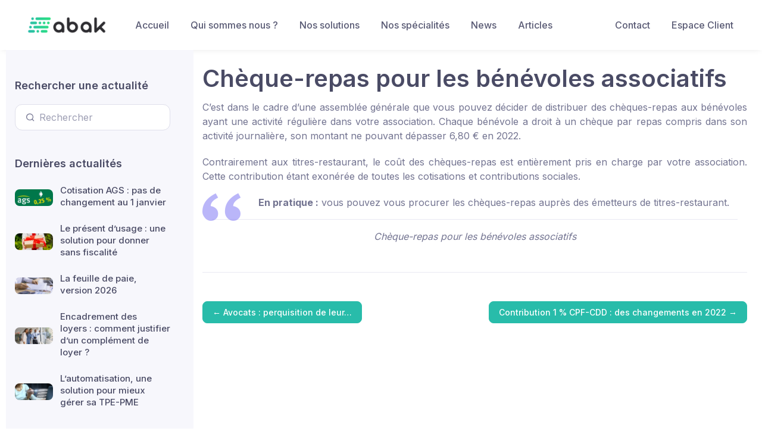

--- FILE ---
content_type: text/html; charset=UTF-8
request_url: https://www.abak.ec/cheque-repas-pour-les-benevoles-associatifs/
body_size: 7984
content:
<!DOCTYPE html>
<html lang="fr-FR">
<head>
	<meta charset="UTF-8">
	
	<meta name="viewport" content="width=device-width, initial-scale=1, shrink-to-fit=no">

	<title>Chèque&#x2d;repas pour les bénévoles associatifs &#x2d; ABAK</title>

<!-- The SEO Framework par Sybre Waaijer -->
<meta name="robots" content="max-snippet:-1,max-image-preview:standard,max-video-preview:-1" />
<meta name="description" content="Notre association fait b&eacute;n&eacute;ficier ses salari&eacute;s de titres-restaurant et nous souhaitons mettre en place l&rsquo;&eacute;quivalent pour nos b&eacute;n&eacute;voles. Comment proc&eacute;der ?" />
<meta property="og:image" content="https://www.abak.ec/app/uploads/2020/12/cropped-ABAK_Picto.png" />
<meta property="og:image:width" content="512" />
<meta property="og:image:height" content="512" />
<meta property="og:locale" content="fr_FR" />
<meta property="og:type" content="article" />
<meta property="og:title" content="Chèque&#x2d;repas pour les bénévoles associatifs" />
<meta property="og:description" content="Notre association fait b&eacute;n&eacute;ficier ses salari&eacute;s de titres-restaurant et nous souhaitons mettre en place l&rsquo;&eacute;quivalent pour nos b&eacute;n&eacute;voles. Comment proc&eacute;der ?" />
<meta property="og:url" content="https://www.abak.ec/cheque-repas-pour-les-benevoles-associatifs/" />
<meta property="og:site_name" content="ABAK" />
<meta property="article:published_time" content="2022-01-18T14:00+00:00" />
<meta property="article:modified_time" content="2025-12-19T02:30+00:00" />
<meta property="og:updated_time" content="2025-12-19T02:30+00:00" />
<meta name="twitter:card" content="summary_large_image" />
<meta name="twitter:title" content="Chèque&#x2d;repas pour les bénévoles associatifs" />
<meta name="twitter:description" content="Notre association fait b&eacute;n&eacute;ficier ses salari&eacute;s de titres-restaurant et nous souhaitons mettre en place l&rsquo;&eacute;quivalent pour nos b&eacute;n&eacute;voles. Comment proc&eacute;der ?" />
<meta name="twitter:image" content="https://www.abak.ec/app/uploads/2020/12/cropped-ABAK_Picto.png" />
<meta name="twitter:image:width" content="512" />
<meta name="twitter:image:height" content="512" />
<link rel="canonical" href="https://www.abak.ec/cheque-repas-pour-les-benevoles-associatifs/" />
<script type="application/ld+json">{"@context":"https://schema.org","@type":"BreadcrumbList","itemListElement":[{"@type":"ListItem","position":1,"item":{"@id":"https://www.abak.ec/","name":"ABAK"}},{"@type":"ListItem","position":2,"item":{"@id":"https://www.abak.ec/category/social/","name":"Social"}},{"@type":"ListItem","position":3,"item":{"@id":"https://www.abak.ec/cheque-repas-pour-les-benevoles-associatifs/","name":"Ch\u00e8que-repas pour les b\u00e9n\u00e9voles associatifs"}}]}</script>
<!-- / The SEO Framework par Sybre Waaijer | 23.65ms meta | 1.88ms boot -->

<link rel='dns-prefetch' href='//unpkg.com' />
<link rel='dns-prefetch' href='//s.w.org' />
<link rel="alternate" type="application/rss+xml" title="ABAK &raquo; Flux" href="https://www.abak.ec/feed/" />
<link rel="alternate" type="application/rss+xml" title="ABAK &raquo; Flux des commentaires" href="https://www.abak.ec/comments/feed/" />
<link rel="alternate" type="application/rss+xml" title="ABAK &raquo; Chèque-repas pour les bénévoles associatifs Flux des commentaires" href="https://www.abak.ec/cheque-repas-pour-les-benevoles-associatifs/feed/" />
		<script>
			window._wpemojiSettings = {"baseUrl":"https:\/\/s.w.org\/images\/core\/emoji\/13.0.0\/72x72\/","ext":".png","svgUrl":"https:\/\/s.w.org\/images\/core\/emoji\/13.0.0\/svg\/","svgExt":".svg","source":{"concatemoji":"https:\/\/www.abak.ec\/wp\/wp-includes\/js\/wp-emoji-release.min.js?ver=5.5.3"}};
			!function(e,a,t){var r,n,o,i,p=a.createElement("canvas"),s=p.getContext&&p.getContext("2d");function c(e,t){var a=String.fromCharCode;s.clearRect(0,0,p.width,p.height),s.fillText(a.apply(this,e),0,0);var r=p.toDataURL();return s.clearRect(0,0,p.width,p.height),s.fillText(a.apply(this,t),0,0),r===p.toDataURL()}function l(e){if(!s||!s.fillText)return!1;switch(s.textBaseline="top",s.font="600 32px Arial",e){case"flag":return!c([127987,65039,8205,9895,65039],[127987,65039,8203,9895,65039])&&(!c([55356,56826,55356,56819],[55356,56826,8203,55356,56819])&&!c([55356,57332,56128,56423,56128,56418,56128,56421,56128,56430,56128,56423,56128,56447],[55356,57332,8203,56128,56423,8203,56128,56418,8203,56128,56421,8203,56128,56430,8203,56128,56423,8203,56128,56447]));case"emoji":return!c([55357,56424,8205,55356,57212],[55357,56424,8203,55356,57212])}return!1}function d(e){var t=a.createElement("script");t.src=e,t.defer=t.type="text/javascript",a.getElementsByTagName("head")[0].appendChild(t)}for(i=Array("flag","emoji"),t.supports={everything:!0,everythingExceptFlag:!0},o=0;o<i.length;o++)t.supports[i[o]]=l(i[o]),t.supports.everything=t.supports.everything&&t.supports[i[o]],"flag"!==i[o]&&(t.supports.everythingExceptFlag=t.supports.everythingExceptFlag&&t.supports[i[o]]);t.supports.everythingExceptFlag=t.supports.everythingExceptFlag&&!t.supports.flag,t.DOMReady=!1,t.readyCallback=function(){t.DOMReady=!0},t.supports.everything||(n=function(){t.readyCallback()},a.addEventListener?(a.addEventListener("DOMContentLoaded",n,!1),e.addEventListener("load",n,!1)):(e.attachEvent("onload",n),a.attachEvent("onreadystatechange",function(){"complete"===a.readyState&&t.readyCallback()})),(r=t.source||{}).concatemoji?d(r.concatemoji):r.wpemoji&&r.twemoji&&(d(r.twemoji),d(r.wpemoji)))}(window,document,window._wpemojiSettings);
		</script>
		<style>
img.wp-smiley,
img.emoji {
	display: inline !important;
	border: none !important;
	box-shadow: none !important;
	height: 1em !important;
	width: 1em !important;
	margin: 0 .07em !important;
	vertical-align: -0.1em !important;
	background: none !important;
	padding: 0 !important;
}
</style>
	<link rel='stylesheet' id='wp-block-library-css'  href='https://www.abak.ec/wp/wp-includes/css/dist/block-library/style.min.css?ver=5.5.3' media='all' />
<link rel='stylesheet' id='wp-block-library-theme-css'  href='https://www.abak.ec/wp/wp-includes/css/dist/block-library/theme.min.css?ver=5.5.3' media='all' />
<link rel='stylesheet' id='simplebar-css'  href='https://www.abak.ec/app/themes/abak/around/dist/vendor/simplebar/dist/simplebar.min.css?ver=5.5.3' media='all' />
<link rel='stylesheet' id='tiny-slider-css'  href='https://www.abak.ec/app/themes/abak/around/dist/vendor/tiny-slider/dist/tiny-slider.css?ver=5.5.3' media='all' />
<link rel='stylesheet' id='leaflet-css'  href='https://unpkg.com/leaflet@1.7.1/dist/leaflet.css?ver=5.5.3' media='all' />
<link rel='stylesheet' id='main-css'  href='https://www.abak.ec/app/themes/abak/around/dist/css/theme.alc2.css?ver=5.5.3' media='all' />
<script src='https://www.abak.ec/wp/wp-includes/js/jquery/jquery.js?ver=1.12.4-wp' id='jquery-core-js'></script>
<script id='email-download-link-js-extra'>
var ed_data = {"messages":{"ed_required_field":"Veuillez remplir les champs requis.","ed_invalid_name":"Le nom semble invalide.","ed_invalid_email":"L'adresse mail \u00e0 l'air invalide.","ed_unexpected_error":"Erreur inattendue s'est produite.","ed_sent_successfull":"Le lien de t\u00e9l\u00e9chargement \u00e0 \u00e9t\u00e9 envoy\u00e9 \u00e0 votre adresse mail avec succ\u00e8s.","ed_select_downloads":"Veuillez s\u00e9lectionner vos t\u00e9l\u00e9chargements.","ed_invalid_captcha":"La v\u00e9rification du robot a \u00e9chou\u00e9e, veuillez essayer \u00e0 nouveau.","ed_toofast_message":"You are trying to submit too fast. try again in 1 minute.","ed_blocked_message1":"Your submission is not accepted due to security reason. Please contact admin.","ed_blocked_message2":"Entered name or email contains a word that is not allowed. Please contact admin."},"ed_ajax_url":"https:\/\/www.abak.ec\/wp\/wp-admin\/admin-ajax.php"};
</script>
<script src='https://www.abak.ec/app/plugins/email-download-link/inc/email-download-link.js?ver=2.2' id='email-download-link-js'></script>
<script src='https://unpkg.com/leaflet@1.7.1/dist/leaflet.js?ver=2.3.9' id='leaflet-js'></script>
<script src='https://unpkg.com/leaflet-geosearch@3.0.0/dist/geosearch.umd.js?ver=2.3.9' id='leaflet-geosearch-js'></script>
<link rel="https://api.w.org/" href="https://www.abak.ec/wp-json/" /><link rel="alternate" type="application/json" href="https://www.abak.ec/wp-json/wp/v2/posts/269103" /><link rel="EditURI" type="application/rsd+xml" title="RSD" href="https://www.abak.ec/wp/xmlrpc.php?rsd" />
<link rel="wlwmanifest" type="application/wlwmanifest+xml" href="https://www.abak.ec/wp/wp-includes/wlwmanifest.xml" /> 
<link rel="alternate" type="application/json+oembed" href="https://www.abak.ec/wp-json/oembed/1.0/embed?url=https%3A%2F%2Fwww.abak.ec%2Fcheque-repas-pour-les-benevoles-associatifs%2F" />
<link rel="alternate" type="text/xml+oembed" href="https://www.abak.ec/wp-json/oembed/1.0/embed?url=https%3A%2F%2Fwww.abak.ec%2Fcheque-repas-pour-les-benevoles-associatifs%2F&#038;format=xml" />
<style>.ed_form_message.success { color: #008000; }.ed_form_message.error { color: #ff0000; }.ed_form_message.boterror { color: #ff0000; }</style><meta name="generator" content="Site Kit by Google 1.41.0" /><link rel="icon" href="https://www.abak.ec/app/uploads/2020/12/cropped-ABAK_Picto-32x32.png" sizes="32x32" />
<link rel="icon" href="https://www.abak.ec/app/uploads/2020/12/cropped-ABAK_Picto-192x192.png" sizes="192x192" />
<link rel="apple-touch-icon" href="https://www.abak.ec/app/uploads/2020/12/cropped-ABAK_Picto-180x180.png" />
<meta name="msapplication-TileImage" content="https://www.abak.ec/app/uploads/2020/12/cropped-ABAK_Picto-270x270.png" />
	</head>


<body class="post-template-default single single-post postid-269103 single-format-standard">


<a href="#main" class="sr-only sr-only-focusable">Skip to main content</a>

<div id="wrapper">

	<header>
		<nav id="header" class="navbar navbar-expand-md navbar-light bg-light navbar-box-shadow">
			<div class="container">
				<a class="navbar-brand" href="https://www.abak.ec" title="ABAK" rel="home">
											<img style="height:60px"  src="https://abak.ec/app/uploads/2020/12/ABAK_Logo_Clair.png" alt="ABAK" />
									</a>

				<button class="navbar-toggler" type="button" data-toggle="collapse" data-target="#navbar" aria-controls="navbar" aria-expanded="false" aria-label="Toggle navigation">
					<span class="navbar-toggler-icon"></span>
				</button>
				
				<div id="navbar" class="d-flex align-items-center order-lg-3 ml-lg-auto">
					<ul id="menu-menu-en-haut-a-droite" class="navbar-nav"><li itemscope="itemscope" itemtype="https://www.schema.org/SiteNavigationElement" id="menu-item-43" class="menu-item menu-item-type-post_type menu-item-object-page nav-item menu-item-43"><a title="Contact" href="https://www.abak.ec/contact/" class="nav-link">Contact</a></li>
<li itemscope="itemscope" itemtype="https://www.schema.org/SiteNavigationElement" id="menu-item-42" class="menu-item menu-item-type-post_type menu-item-object-page nav-item menu-item-42"><a title="Espace Client" href="https://www.abak.ec/espace-client/" class="nav-link">Espace Client</a></li>
</ul>				</div><!-- /.navbar-collapse -->
				
				<div id="navbar" class="cs-offcanvas-collapse order-lg-2">
					<ul id="menu-menu-en-haut-a-gauche" class="navbar-nav"><li itemscope="itemscope" itemtype="https://www.schema.org/SiteNavigationElement" id="menu-item-30" class="menu-item menu-item-type-post_type menu-item-object-page menu-item-home nav-item menu-item-30"><a title="Accueil" href="https://www.abak.ec/" class="nav-link">Accueil</a></li>
<li itemscope="itemscope" itemtype="https://www.schema.org/SiteNavigationElement" id="menu-item-36" class="menu-item menu-item-type-post_type menu-item-object-page nav-item menu-item-36"><a title="Qui sommes nous ?" href="https://www.abak.ec/cabinet/" class="nav-link">Qui sommes nous ?</a></li>
<li itemscope="itemscope" itemtype="https://www.schema.org/SiteNavigationElement" id="menu-item-406411" class="menu-item menu-item-type-post_type menu-item-object-page nav-item menu-item-406411"><a title="Nos solutions" href="https://www.abak.ec/services/" class="nav-link">Nos solutions</a></li>
<li itemscope="itemscope" itemtype="https://www.schema.org/SiteNavigationElement" id="menu-item-281845" class="menu-item menu-item-type-post_type menu-item-object-page menu-item-has-children nav-item menu-item-281845 dropdown"><a title="Nos spécialités" href="#" data-toggle="dropdown" class="nav-link dropdown-toggle" aria-haspopup="true">Nos spécialités <span class="caret"></span></a>
<ul role="menu" class=" dropdown-menu" >
	<li itemscope="itemscope" itemtype="https://www.schema.org/SiteNavigationElement" id="menu-item-680965" class="menu-item menu-item-type-post_type menu-item-object-page menu-item-680965"><a title="E‑commerce : cabinet comptable spécialisé marketplaces &#038; boutiques en ligne" href="https://www.abak.ec/ecommerce/" class="dropdown-item">E‑commerce : cabinet comptable spécialisé marketplaces &#038; boutiques en ligne</a></li>
	<li itemscope="itemscope" itemtype="https://www.schema.org/SiteNavigationElement" id="menu-item-283387" class="menu-item menu-item-type-post_type menu-item-object-page menu-item-283387"><a title="Commissaires-priseurs" href="https://www.abak.ec/commissaires-priseurs/" class="dropdown-item">Commissaires-priseurs</a></li>
	<li itemscope="itemscope" itemtype="https://www.schema.org/SiteNavigationElement" id="menu-item-283386" class="menu-item menu-item-type-post_type menu-item-object-page menu-item-283386"><a title="Métiers de l’ingénierie et du conseil" href="https://www.abak.ec/metiers-de-lingenierie-et-du-conseil/" class="dropdown-item">Métiers de l’ingénierie et du conseil</a></li>
	<li itemscope="itemscope" itemtype="https://www.schema.org/SiteNavigationElement" id="menu-item-510648" class="menu-item menu-item-type-post_type menu-item-object-page menu-item-510648"><a title="OGEC" href="https://www.abak.ec/ogec/" class="dropdown-item">OGEC</a></li>
	<li itemscope="itemscope" itemtype="https://www.schema.org/SiteNavigationElement" id="menu-item-510651" class="menu-item menu-item-type-post_type menu-item-object-page menu-item-510651"><a title="Commissariat aux Comptes : Assurance de Fiabilité Financière" href="https://www.abak.ec/commissariat-aux-comptes-assurance-de-fiabilite-financiere/" class="dropdown-item">Commissariat aux Comptes : Assurance de Fiabilité Financière</a></li>
	<li itemscope="itemscope" itemtype="https://www.schema.org/SiteNavigationElement" id="menu-item-667050" class="menu-item menu-item-type-post_type menu-item-object-page menu-item-667050"><a title="Durabilité – Mission de certification des informations" href="https://www.abak.ec/mission-de-certification-des-informations-en-matiere-de-durabilite/" class="dropdown-item">Durabilité – Mission de certification des informations</a></li>
	<li itemscope="itemscope" itemtype="https://www.schema.org/SiteNavigationElement" id="menu-item-543345" class="menu-item menu-item-type-post_type menu-item-object-page menu-item-543345"><a title="DAF Externalisé : Boostez la performance de votre entreprise" href="https://www.abak.ec/daf-externalise-boostez-la-performance-de-votre-entreprise/" class="dropdown-item">DAF Externalisé : Boostez la performance de votre entreprise</a></li>
	<li itemscope="itemscope" itemtype="https://www.schema.org/SiteNavigationElement" id="menu-item-606043" class="menu-item menu-item-type-post_type menu-item-object-page menu-item-606043"><a title="﻿Accompagnement dans vos projets de R&amp;D et d’innovation" href="https://www.abak.ec/%ef%bb%bfaccompagnement-dans-vos-projets-de-rd-et-dinnovation/" class="dropdown-item">﻿Accompagnement dans vos projets de R&#038;D et d’innovation</a></li>
</ul>
</li>
<li itemscope="itemscope" itemtype="https://www.schema.org/SiteNavigationElement" id="menu-item-7272" class="menu-item menu-item-type-custom menu-item-object-custom menu-item-has-children nav-item menu-item-7272 dropdown"><a title="News" href="#" data-toggle="dropdown" class="nav-link dropdown-toggle" aria-haspopup="true">News <span class="caret"></span></a>
<ul role="menu" class=" dropdown-menu" >
	<li itemscope="itemscope" itemtype="https://www.schema.org/SiteNavigationElement" id="menu-item-10454" class="menu-item menu-item-type-taxonomy menu-item-object-category menu-item-10454"><a title="Actualités" href="https://www.abak.ec/category/actualites/" class="dropdown-item">Actualités</a></li>
	<li itemscope="itemscope" itemtype="https://www.schema.org/SiteNavigationElement" id="menu-item-29400" class="menu-item menu-item-type-taxonomy menu-item-object-category menu-item-29400"><a title="Fiscal" href="https://www.abak.ec/category/fiscal/" class="dropdown-item">Fiscal</a></li>
	<li itemscope="itemscope" itemtype="https://www.schema.org/SiteNavigationElement" id="menu-item-29399" class="menu-item menu-item-type-taxonomy menu-item-object-category current-post-ancestor current-menu-parent current-post-parent menu-item-29399 active"><a aria-current="page" title="Social" href="https://www.abak.ec/category/social/" class="dropdown-item">Social</a></li>
	<li itemscope="itemscope" itemtype="https://www.schema.org/SiteNavigationElement" id="menu-item-10452" class="menu-item menu-item-type-taxonomy menu-item-object-category menu-item-10452"><a title="Juridique" href="https://www.abak.ec/category/juridique/" class="dropdown-item">Juridique</a></li>
	<li itemscope="itemscope" itemtype="https://www.schema.org/SiteNavigationElement" id="menu-item-29397" class="menu-item menu-item-type-taxonomy menu-item-object-category menu-item-29397"><a title="Agricole" href="https://www.abak.ec/category/agricole/" class="dropdown-item">Agricole</a></li>
	<li itemscope="itemscope" itemtype="https://www.schema.org/SiteNavigationElement" id="menu-item-29398" class="menu-item menu-item-type-taxonomy menu-item-object-category menu-item-29398"><a title="Associatifs" href="https://www.abak.ec/category/associatifs/" class="dropdown-item">Associatifs</a></li>
	<li itemscope="itemscope" itemtype="https://www.schema.org/SiteNavigationElement" id="menu-item-29401" class="menu-item menu-item-type-taxonomy menu-item-object-category menu-item-29401"><a title="Professions Libérales" href="https://www.abak.ec/category/professions-liberales/" class="dropdown-item">Professions Libérales</a></li>
</ul>
</li>
<li itemscope="itemscope" itemtype="https://www.schema.org/SiteNavigationElement" id="menu-item-336826" class="menu-item menu-item-type-post_type menu-item-object-page menu-item-has-children nav-item menu-item-336826 dropdown"><a title="Articles" href="#" data-toggle="dropdown" class="nav-link dropdown-toggle" aria-haspopup="true">Articles <span class="caret"></span></a>
<ul role="menu" class=" dropdown-menu" >
	<li itemscope="itemscope" itemtype="https://www.schema.org/SiteNavigationElement" id="menu-item-441653" class="menu-item menu-item-type-post_type menu-item-object-page menu-item-441653"><a title="La Facturation Electronique : pour transformer une obligation en opportunité !" href="https://www.abak.ec/la-facture-electronique/" class="dropdown-item">La Facturation Electronique : pour transformer une obligation en opportunité !</a></li>
	<li itemscope="itemscope" itemtype="https://www.schema.org/SiteNavigationElement" id="menu-item-441683" class="menu-item menu-item-type-post_type menu-item-object-page menu-item-441683"><a title="La piste d’audit fiable, condition du droit à déduction de la TVA" href="https://www.abak.ec/la-piste-daudit-fiable-condition-du-droit-a-deduction-de-la-tva/" class="dropdown-item">La piste d’audit fiable, condition du droit à déduction de la TVA</a></li>
	<li itemscope="itemscope" itemtype="https://www.schema.org/SiteNavigationElement" id="menu-item-336827" class="menu-item menu-item-type-post_type menu-item-object-page menu-item-336827"><a title="La prime de partage de la valeur" href="https://www.abak.ec/la-prime-de-partage-de-la-valeur/" class="dropdown-item">La prime de partage de la valeur</a></li>
	<li itemscope="itemscope" itemtype="https://www.schema.org/SiteNavigationElement" id="menu-item-336832" class="menu-item menu-item-type-post_type menu-item-object-page menu-item-336832"><a title="Déblocage exceptionnel de l’épargne salariale" href="https://www.abak.ec/deblocage-exceptionnel-de-lepargne-salariale/" class="dropdown-item">Déblocage exceptionnel de l’épargne salariale</a></li>
	<li itemscope="itemscope" itemtype="https://www.schema.org/SiteNavigationElement" id="menu-item-336843" class="menu-item menu-item-type-post_type menu-item-object-page menu-item-336843"><a title="Bons d’achats, chèques cadeaux et cadeaux" href="https://www.abak.ec/bons-dachats-cheques-cadeaux-et-cadeaux/" class="dropdown-item">Bons d’achats, chèques cadeaux et cadeaux</a></li>
	<li itemscope="itemscope" itemtype="https://www.schema.org/SiteNavigationElement" id="menu-item-360360" class="menu-item menu-item-type-post_type menu-item-object-page menu-item-360360"><a title="Délais de conservation des documents comptables et juridiques d’une société" href="https://www.abak.ec/delais-de-conservation-des-documents-comptables-et-juridiques-dune-societe/" class="dropdown-item">Délais de conservation des documents comptables et juridiques d’une société</a></li>
</ul>
</li>
</ul>				</div>				
			</div><!-- /.container -->
		</nav><!-- /#header -->
	</header>
	
	<main class="cs-page-wrapper">
	<!--<main id="main" class="container">-->
		
				<div class="container">
			<div class="row">
				<div class="cs-sidebar col-lg-3 pt-lg-5">
	<div class="cs-offcanvas-body px-4 pt-3 pt-lg-0 pl-lg-0 pr-lg-2 pr-xl-4" data-simplebar>
		<!-- Search-->
		<div class="cs-widget mb-5">
		<h2 class="h3 cs-widget-title">Rechercher une actualité</h2>
		<div class="input-group-overlay">
			<form method="get" />
				<div class="input-group-prepend-overlay"><span class="input-group-text"><i class="fe-search"></i></span></div>
				<input class="form-control prepended-form-control" name="s" type="text" placeholder="Rechercher">
			</form>
		</div>
		</div>
		<div class="cs-widget mt-n1 mb-5">
		<h3 class="cs-widget-title pb-1">Dernières actualités</h3>
		<!-- Featured posts-->
						<div class="media align-items-center pb-1 mb-3">
					<a class="d-block" href="">
												<img class="rounded-sm" width="64" height="64" src="https://www.abak.ec/app/uploads/2025/12/k4_23799291.jpg" alt="Post"/>
					</a>
					<div class="media-body pl-2 ml-1">
						<h4 class="font-size-md nav-heading mb-1">
							<a class="font-weight-medium" href="https://www.abak.ec/cotisation-ags-pas-de-changement-au-1-janvier/">
								Cotisation AGS : pas de changement au 1 janvier							</a>
						</h4>
					</div>
				</div>
								<div class="media align-items-center pb-1 mb-3">
					<a class="d-block" href="">
												<img class="rounded-sm" width="64" height="64" src="https://www.abak.ec/app/uploads/2025/12/k4_23801747-1.jpg" alt="Post"/>
					</a>
					<div class="media-body pl-2 ml-1">
						<h4 class="font-size-md nav-heading mb-1">
							<a class="font-weight-medium" href="https://www.abak.ec/le-present-dusage-une-solution-pour-donner-sans-fiscalite/">
								Le présent d’usage : une solution pour donner sans fiscalité							</a>
						</h4>
					</div>
				</div>
								<div class="media align-items-center pb-1 mb-3">
					<a class="d-block" href="">
												<img class="rounded-sm" width="64" height="64" src="https://www.abak.ec/app/uploads/2025/12/k4_23791923-1.jpg" alt="Post"/>
					</a>
					<div class="media-body pl-2 ml-1">
						<h4 class="font-size-md nav-heading mb-1">
							<a class="font-weight-medium" href="https://www.abak.ec/la-feuille-de-paie-version-2026/">
								La feuille de paie, version 2026							</a>
						</h4>
					</div>
				</div>
								<div class="media align-items-center pb-1 mb-3">
					<a class="d-block" href="">
												<img class="rounded-sm" width="64" height="64" src="https://www.abak.ec/app/uploads/2025/12/k4_23703250.jpg" alt="Post"/>
					</a>
					<div class="media-body pl-2 ml-1">
						<h4 class="font-size-md nav-heading mb-1">
							<a class="font-weight-medium" href="https://www.abak.ec/encadrement-des-loyers-comment-justifier-dun-complement-de-loyer/">
								Encadrement des loyers : comment justifier d’un complément de loyer ?							</a>
						</h4>
					</div>
				</div>
								<div class="media align-items-center pb-1 mb-3">
					<a class="d-block" href="">
												<img class="rounded-sm" width="64" height="64" src="https://www.abak.ec/app/uploads/2025/12/k4_23791091.jpg" alt="Post"/>
					</a>
					<div class="media-body pl-2 ml-1">
						<h4 class="font-size-md nav-heading mb-1">
							<a class="font-weight-medium" href="https://www.abak.ec/lautomatisation-une-solution-pour-mieux-gerer-sa-tpe-pme/">
								L’automatisation, une solution pour mieux gérer sa TPE-PME							</a>
						</h4>
					</div>
				</div>
						</div>
	</div>
</div>
		
				<div class="col-lg-9 cs-content py-4 mb-2 mb-sm-0 pb-sm-5">
					

<article id="post-269103" post-269103 post type-post status-publish format-standard hentry category-social tag-associations tag-k4_18379181 tag-le-guide-du-chef-dentreprise tag-question-reponse >
	<header class="entry-header">
		<h1 class="entry-title">Chèque-repas pour les bénévoles associatifs</h1>

					</header><!-- /.entry-header -->

	<div class="entry-content">
		
      
         
            <p class="text-justify">C’est dans le cadre d’une assemblée générale que vous pouvez décider de distribuer des chèques-repas aux bénévoles ayant une activité régulière dans votre association. Chaque bénévole a droit à un chèque par repas compris dans son activité journalière, son montant ne pouvant dépasser 6,80 € en 2022. </p>
            <p class="text-justify">Contrairement aux titres-restaurant, le coût des chèques-repas est entièrement pris en charge par votre association. Cette contribution étant exonérée de toutes les cotisations et contributions sociales. </p>
            <blockquote class="blockquote">
               <strong>En pratique :</strong> vous pouvez vous procurer les chèques-repas auprès des émetteurs de titres-restaurant.</blockquote>
         
      
           <hr class="m-3" />
        <p class="text-center"><i>Chèque-repas pour les bénévoles associatifs</i></p>
	</div><!-- /.entry-content -->
    <script src="https://platform.linkedin.com/in.js" type="text/javascript">lang: fr_FR</script>
    <script type="IN/Share" data-url=""></script>
	
</article><!-- /#post-269103 -->
										<hr class="mt-5 mb-5">
					<div class="post-navigation d-flex justify-content-between">
						
													<div class="pr-3">
								<a class="previous-post btn btn-sm btn-primary" href="https://www.abak.ec/avocats-perquisition-de-leur-cabinet-ou-de-leur-domicile/" title="Avocats : perquisition de leur cabinet ou de leur domicile">
									<span class="arrow">&larr;</span>
									<span class="title">Avocats : perquisition de leur…</span>
								</a>
							</div>
													<div class="pl-3">
								<a class="next-post btn btn-sm btn-primary" href="https://www.abak.ec/contribution-1-cpf-cdd-des-changements-en-2022/" title="Contribution 1 % CPF-CDD : des changements en 2022">
									<span class="title">Contribution 1 % CPF-CDD : des changements en 2022</span>
									<span class="arrow">&rarr;</span>
								</a>
							</div>
											</div><!-- /.post-navigation -->
									</div>
			</div>
		</div>	
			</div><!-- /.col -->

		
	</div><!-- /.row -->

	</main><!-- /#main -->

	<footer id="footer">
		<div class="container">
			<div class="row">
				<div class="col-md-6">
					<p>&copy; 2025 ABAK</p>
				</div>
				
				<nav class="col-md-6"><ul class="menu nav justify-content-end"><li class="menu-item menu-item-type-post_type menu-item-object-page menu-item-home nav-item"><a href="https://www.abak.ec/" class="nav-link">Accueil</a></li>
<li class="menu-item menu-item-type-post_type menu-item-object-page nav-item"><a href="https://www.abak.ec/cabinet/" class="nav-link">Qui sommes nous ?</a></li>
<li class="menu-item menu-item-type-post_type menu-item-object-page nav-item"><a href="https://www.abak.ec/services/" class="nav-link">Nos solutions</a></li>
<li class="menu-item menu-item-type-post_type menu-item-object-page menu-item-has-children nav-item"><a href="https://www.abak.ec/specialites/" class="nav-link">Nos spécialités</a>
<ul class="dropdown-menu">
	<li class="menu-item menu-item-type-post_type menu-item-object-page"><a href="https://www.abak.ec/ecommerce/" class="nav-link">E‑commerce : cabinet comptable spécialisé marketplaces &#038; boutiques en ligne</a></li>
	<li class="menu-item menu-item-type-post_type menu-item-object-page"><a href="https://www.abak.ec/commissaires-priseurs/" class="nav-link">Commissaires-priseurs</a></li>
	<li class="menu-item menu-item-type-post_type menu-item-object-page"><a href="https://www.abak.ec/metiers-de-lingenierie-et-du-conseil/" class="nav-link">Métiers de l’ingénierie et du conseil</a></li>
	<li class="menu-item menu-item-type-post_type menu-item-object-page"><a href="https://www.abak.ec/ogec/" class="nav-link">OGEC</a></li>
	<li class="menu-item menu-item-type-post_type menu-item-object-page"><a href="https://www.abak.ec/commissariat-aux-comptes-assurance-de-fiabilite-financiere/" class="nav-link">Commissariat aux Comptes : Assurance de Fiabilité Financière</a></li>
	<li class="menu-item menu-item-type-post_type menu-item-object-page"><a href="https://www.abak.ec/mission-de-certification-des-informations-en-matiere-de-durabilite/" class="nav-link">Durabilité – Mission de certification des informations</a></li>
	<li class="menu-item menu-item-type-post_type menu-item-object-page"><a href="https://www.abak.ec/daf-externalise-boostez-la-performance-de-votre-entreprise/" class="nav-link">DAF Externalisé : Boostez la performance de votre entreprise</a></li>
	<li class="menu-item menu-item-type-post_type menu-item-object-page"><a href="https://www.abak.ec/%ef%bb%bfaccompagnement-dans-vos-projets-de-rd-et-dinnovation/" class="nav-link">﻿Accompagnement dans vos projets de R&#038;D et d’innovation</a></li>
</ul>
</li>
<li class="menu-item menu-item-type-custom menu-item-object-custom menu-item-has-children nav-item"><a href="#" class="nav-link">News</a>
<ul class="dropdown-menu">
	<li class="menu-item menu-item-type-taxonomy menu-item-object-category"><a href="https://www.abak.ec/category/actualites/" class="nav-link">Actualités</a></li>
	<li class="menu-item menu-item-type-taxonomy menu-item-object-category"><a href="https://www.abak.ec/category/fiscal/" class="nav-link">Fiscal</a></li>
	<li class="menu-item menu-item-type-taxonomy menu-item-object-category current-post-ancestor current-menu-parent current-post-parent active"><a aria-current="page" href="https://www.abak.ec/category/social/" class="nav-link">Social</a></li>
	<li class="menu-item menu-item-type-taxonomy menu-item-object-category"><a href="https://www.abak.ec/category/juridique/" class="nav-link">Juridique</a></li>
	<li class="menu-item menu-item-type-taxonomy menu-item-object-category"><a href="https://www.abak.ec/category/agricole/" class="nav-link">Agricole</a></li>
	<li class="menu-item menu-item-type-taxonomy menu-item-object-category"><a href="https://www.abak.ec/category/associatifs/" class="nav-link">Associatifs</a></li>
	<li class="menu-item menu-item-type-taxonomy menu-item-object-category"><a href="https://www.abak.ec/category/professions-liberales/" class="nav-link">Professions Libérales</a></li>
</ul>
</li>
<li class="menu-item menu-item-type-post_type menu-item-object-page menu-item-has-children nav-item"><a href="https://www.abak.ec/articles/" class="nav-link">Articles</a>
<ul class="dropdown-menu">
	<li class="menu-item menu-item-type-post_type menu-item-object-page"><a href="https://www.abak.ec/la-facture-electronique/" class="nav-link">La Facturation Electronique : pour transformer une obligation en opportunité !</a></li>
	<li class="menu-item menu-item-type-post_type menu-item-object-page"><a href="https://www.abak.ec/la-piste-daudit-fiable-condition-du-droit-a-deduction-de-la-tva/" class="nav-link">La piste d’audit fiable, condition du droit à déduction de la TVA</a></li>
	<li class="menu-item menu-item-type-post_type menu-item-object-page"><a href="https://www.abak.ec/la-prime-de-partage-de-la-valeur/" class="nav-link">La prime de partage de la valeur</a></li>
	<li class="menu-item menu-item-type-post_type menu-item-object-page"><a href="https://www.abak.ec/deblocage-exceptionnel-de-lepargne-salariale/" class="nav-link">Déblocage exceptionnel de l’épargne salariale</a></li>
	<li class="menu-item menu-item-type-post_type menu-item-object-page"><a href="https://www.abak.ec/bons-dachats-cheques-cadeaux-et-cadeaux/" class="nav-link">Bons d’achats, chèques cadeaux et cadeaux</a></li>
	<li class="menu-item menu-item-type-post_type menu-item-object-page"><a href="https://www.abak.ec/delais-de-conservation-des-documents-comptables-et-juridiques-dune-societe/" class="nav-link">Délais de conservation des documents comptables et juridiques d’une société</a></li>
</ul>
</li>
</ul></nav>
							</div><!-- /.row -->
		</div><!-- /.container -->
	</footer><!-- /#footer -->
	
</div><!-- /#wrapper -->

<script type="text/javascript">!function(t,e){"use strict";function n(){if(!a){a=!0;for(var t=0;t<d.length;t++)d[t].fn.call(window,d[t].ctx);d=[]}}function o(){"complete"===document.readyState&&n()}t=t||"docReady",e=e||window;var d=[],a=!1,c=!1;e[t]=function(t,e){return a?void setTimeout(function(){t(e)},1):(d.push({fn:t,ctx:e}),void("complete"===document.readyState||!document.attachEvent&&"interactive"===document.readyState?setTimeout(n,1):c||(document.addEventListener?(document.addEventListener("DOMContentLoaded",n,!1),window.addEventListener("load",n,!1)):(document.attachEvent("onreadystatechange",o),window.attachEvent("onload",n)),c=!0)))}}("wpBruiserDocReady",window);
			(function(){var wpbrLoader = (function(){var g=document,b=g.createElement('script'),c=g.scripts[0];b.async=1;b.src='https://www.abak.ec/?gdbc-client=3.1.43-'+(new Date()).getTime();c.parentNode.insertBefore(b,c);});wpBruiserDocReady(wpbrLoader);window.onunload=function(){};window.addEventListener('pageshow',function(event){if(event.persisted){(typeof window.WPBruiserClient==='undefined')?wpbrLoader():window.WPBruiserClient.requestTokens();}},false);})();
</script><script src='https://www.abak.ec/app/themes/abak/around/dist/vendor/bootstrap/dist/js/bootstrap.bundle.min.js?ver=2.3.9' id='bootstrap-js'></script>
<script src='https://www.abak.ec/app/themes/abak/around/dist/vendor/bs-custom-file-input/dist/bs-custom-file-input.min.js?ver=2.3.9' id='bs-custom-file-input-js'></script>
<script src='https://www.abak.ec/app/themes/abak/around/dist/vendor/simplebar/dist/simplebar.min.js?ver=2.3.9' id='simplebar-js'></script>
<script src='https://www.abak.ec/app/themes/abak/around/dist/vendor/smooth-scroll/dist/smooth-scroll.polyfills.min.js?ver=2.3.9' id='smooth-scroll-js'></script>
<script src='https://www.abak.ec/app/themes/abak/around/dist/vendor/jarallax/dist/jarallax.min.js?ver=2.3.9' id='jarallax-js'></script>
<script src='https://www.abak.ec/app/themes/abak/around/dist/vendor/jarallax/dist/jarallax-element.min.js?ver=2.3.9' id='jarallax-element-js'></script>
<script src='https://www.abak.ec/app/themes/abak/around/dist/vendor/parallax-js/dist/parallax.min.js?ver=2.3.9' id='parallax-js'></script>
<script src='https://www.abak.ec/app/themes/abak/around/dist/vendor/tiny-slider/dist/min/tiny-slider.js?ver=2.3.9' id='tiny-slider-js'></script>
<script src='https://www.abak.ec/app/themes/abak/around/dist/vendor/lightgallery.js/dist/js/lightgallery.min.js?ver=2.3.9' id='lightgallery-js'></script>
<script src='https://www.abak.ec/app/themes/abak/around/dist/vendor/lg-video.js/dist/lg-video.min.js?ver=2.3.9' id='lg-videos-js'></script>
<script src='https://www.abak.ec/app/themes/abak/around/dist/vendor/cleave.js/dist/cleave.js?ver=2.3.9' id='cleave-js'></script>
<script src='https://www.abak.ec/app/themes/abak/around/src/js/theme.alc2.js?ver=2.3.9' id='theme.alc2-js'></script>
<script src='https://www.abak.ec/wp/wp-includes/js/wp-embed.min.js?ver=5.5.3' id='wp-embed-js'></script>

</body>
</html>


--- FILE ---
content_type: text/css; charset=utf-8
request_url: https://www.abak.ec/app/themes/abak/around/dist/css/theme.alc2.css?ver=5.5.3
body_size: 56070
content:
@charset "UTF-8";
/*
 * Around | Multipurpose Bootstrap Template
 * Copyright 2020 Createx Studio
 * Theme styles
 */
/*!
 * Bootstrap v4.5.2 (https://getbootstrap.com/)
 * Copyright 2011-2020 The Bootstrap Authors
 * Copyright 2011-2020 Twitter, Inc.
 * Licensed under MIT (https://github.com/twbs/bootstrap/blob/main/LICENSE)
 */
@import url("https://fonts.googleapis.com/css?family=Inter:300,400,500,600,700&display=swap");
:root {
  --blue: #007bff;
  --indigo: #6610f2;
  --purple: #6f42c1;
  --pink: #e83e8c;
  --red: #dc3545;
  --orange: #fd7e14;
  --yellow: #ffc107;
  --green: #28a745;
  --teal: #20c997;
  --cyan: #17a2b8;
  --white: #fff;
  --gray: #737491;
  --gray-dark: #4a4b65;
  --primary: #28BCAA;
  --secondary: #f7f7fc;
  --success: #16c995;
  --info: #6a9bf4;
  --warning: #ffb15c;
  --danger: #f74f78;
  --light: #fff;
  --dark: #37384e;
  --breakpoint-xs: 0;
  --breakpoint-sm: 576px;
  --breakpoint-md: 768px;
  --breakpoint-lg: 992px;
  --breakpoint-xl: 1280px;
  --font-family-sans-serif: "Inter", sans-serif;
  --font-family-monospace: SFMono-Regular, Menlo, Monaco, Consolas, "Liberation Mono", "Courier New", monospace;
}

*,
*::before,
*::after {
  box-sizing: border-box;
}

html {
  font-family: sans-serif;
  line-height: 1.15;
  -webkit-text-size-adjust: 100%;
  -webkit-tap-highlight-color: rgba(0, 0, 0, 0);
}

article, aside, figcaption, figure, footer, header, hgroup, main, nav, section {
  display: block;
}

body {
  margin: 0;
  font-family: "Inter", sans-serif;
  font-size: 1rem;
  font-weight: 400;
  line-height: 1.5;
  color: #737491;
  text-align: left;
  background-color: #fff;
}

[tabindex="-1"]:focus:not(:focus-visible) {
  outline: 0 !important;
}

hr {
  box-sizing: content-box;
  height: 0;
  overflow: visible;
}

h1, h2, h3, h4, h5, h6 {
  margin-top: 0;
  margin-bottom: 0.75rem;
}

p {
  margin-top: 0;
  margin-bottom: 1.25rem;
}

abbr[title],
abbr[data-original-title] {
  text-decoration: underline;
  -webkit-text-decoration: underline dotted;
  text-decoration: underline dotted;
  cursor: help;
  border-bottom: 0;
  -webkit-text-decoration-skip-ink: none;
  text-decoration-skip-ink: none;
}

address {
  margin-bottom: 1rem;
  font-style: normal;
  line-height: inherit;
}

ol,
ul,
dl {
  margin-top: 0;
  margin-bottom: 1rem;
}

ol ol,
ul ul,
ol ul,
ul ol {
  margin-bottom: 0;
}

dt {
  font-weight: 700;
}

dd {
  margin-bottom: .5rem;
  margin-left: 0;
}

blockquote {
  margin: 0 0 1rem;
}

b,
strong {
  font-weight: bolder;
}

small {
  font-size: 80%;
}

sub,
sup {
  position: relative;
  font-size: 75%;
  line-height: 0;
  vertical-align: baseline;
}

sub {
  bottom: -.25em;
}

sup {
  top: -.5em;
}

a {
  color: #28BCAA;
  text-decoration: none;
  background-color: transparent;
}

a:hover {
  color: #28E280;
  text-decoration: underline;
}

a:not([href]):not([class]) {
  color: inherit;
  text-decoration: none;
}

a:not([href]):not([class]):hover {
  color: inherit;
  text-decoration: none;
}

pre,
code,
kbd,
samp {
  font-family: SFMono-Regular, Menlo, Monaco, Consolas, "Liberation Mono", "Courier New", monospace;
  font-size: 1em;
}

pre {
  margin-top: 0;
  margin-bottom: 1rem;
  overflow: auto;
  -ms-overflow-style: scrollbar;
}

figure {
  margin: 0 0 1rem;
}

img {
  vertical-align: middle;
  border-style: none;
}

svg {
  overflow: hidden;
  vertical-align: middle;
}

table {
  border-collapse: collapse;
}

caption {
  padding-top: 0.75rem;
  padding-bottom: 0.75rem;
  color: #9e9fb4;
  text-align: left;
  caption-side: bottom;
}

th {
  text-align: inherit;
}

label {
  display: inline-block;
  margin-bottom: 0.375rem;
}

button {
  border-radius: 0;
}

button:focus {
  outline: 1px dotted;
  outline: 5px auto -webkit-focus-ring-color;
}

input,
button,
select,
optgroup,
textarea {
  margin: 0;
  font-family: inherit;
  font-size: inherit;
  line-height: inherit;
}

button,
input {
  overflow: visible;
}

button,
select {
  text-transform: none;
}

[role="button"] {
  cursor: pointer;
}

select {
  word-wrap: normal;
}

button,
[type="button"],
[type="reset"],
[type="submit"] {
  -webkit-appearance: button;
}

button:not(:disabled),
[type="button"]:not(:disabled),
[type="reset"]:not(:disabled),
[type="submit"]:not(:disabled) {
  cursor: pointer;
}

button::-moz-focus-inner,
[type="button"]::-moz-focus-inner,
[type="reset"]::-moz-focus-inner,
[type="submit"]::-moz-focus-inner {
  padding: 0;
  border-style: none;
}

input[type="radio"],
input[type="checkbox"] {
  box-sizing: border-box;
  padding: 0;
}

textarea {
  overflow: auto;
  resize: vertical;
}

fieldset {
  min-width: 0;
  padding: 0;
  margin: 0;
  border: 0;
}

legend {
  display: block;
  width: 100%;
  max-width: 100%;
  padding: 0;
  margin-bottom: .5rem;
  font-size: 1.5rem;
  line-height: inherit;
  color: inherit;
  white-space: normal;
}

@media (max-width: 1200px) {
  legend {
    font-size: calc(1.275rem + 0.3vw) ;
  }
}

progress {
  vertical-align: baseline;
}

[type="number"]::-webkit-inner-spin-button,
[type="number"]::-webkit-outer-spin-button {
  height: auto;
}

[type="search"] {
  outline-offset: -2px;
  -webkit-appearance: none;
}

[type="search"]::-webkit-search-decoration {
  -webkit-appearance: none;
}

::-webkit-file-upload-button {
  font: inherit;
  -webkit-appearance: button;
}

output {
  display: inline-block;
}

summary {
  display: list-item;
  cursor: pointer;
}

template {
  display: none;
}

[hidden] {
  display: none !important;
}

h1, h2, h3, h4, h5, h6,
.h1, .h2, .h3, .h4, .h5, .h6 {
  margin-bottom: 0.75rem;
  font-weight: 600;
  line-height: 1.2;
  color: #4a4b65;
}

h1, .h1 {
  font-size: 2.5rem;
}

@media (max-width: 1200px) {
  h1, .h1 {
    font-size: calc(1.375rem + 1.5vw) ;
  }
}

h2, .h2 {
  font-size: 2rem;
}

@media (max-width: 1200px) {
  h2, .h2 {
    font-size: calc(1.325rem + 0.9vw) ;
  }
}

h3, .h3 {
  font-size: 1.625rem;
}

@media (max-width: 1200px) {
  h3, .h3 {
    font-size: calc(1.2875rem + 0.45vw) ;
  }
}

h4, .h4 {
  font-size: 1.375rem;
}

@media (max-width: 1200px) {
  h4, .h4 {
    font-size: calc(1.2625rem + 0.15vw) ;
  }
}

h5, .h5 {
  font-size: 1.125rem;
}

h6, .h6 {
  font-size: 1rem;
}

.lead {
  font-size: 1.25rem;
  font-weight: 300;
}

.display-1 {
  font-size: 4.5rem;
  font-weight: 600;
  line-height: 1;
}

@media (max-width: 1200px) {
  .display-1 {
    font-size: calc(1.575rem + 3.9vw) ;
  }
}

.display-2 {
  font-size: 4rem;
  font-weight: 600;
  line-height: 1;
}

@media (max-width: 1200px) {
  .display-2 {
    font-size: calc(1.525rem + 3.3vw) ;
  }
}

.display-3 {
  font-size: 3.5rem;
  font-weight: 600;
  line-height: 1;
}

@media (max-width: 1200px) {
  .display-3 {
    font-size: calc(1.475rem + 2.7vw) ;
  }
}

.display-4 {
  font-size: 3rem;
  font-weight: 600;
  line-height: 1;
}

@media (max-width: 1200px) {
  .display-4 {
    font-size: calc(1.425rem + 2.1vw) ;
  }
}

hr {
  margin-top: 1rem;
  margin-bottom: 1rem;
  border: 0;
  border-top: 1px solid rgba(0, 0, 0, 0.1);
}

small,
.small {
  font-size: 80%;
  font-weight: 400;
}

mark,
.mark {
  padding: 0.2em;
  background-color: #fcf8e3;
}

.list-unstyled {
  padding-left: 0;
  list-style: none;
}

.list-inline {
  padding-left: 0;
  list-style: none;
}

.list-inline-item {
  display: inline-block;
}

.list-inline-item:not(:last-child) {
  margin-right: 0.5rem;
}

.initialism {
  font-size: 90%;
  text-transform: uppercase;
}

.blockquote {
  margin-bottom: 1rem;
  font-size: 1rem;
}

.blockquote-footer {
  display: block;
  font-size: 1rem;
  color: #4a4b65;
}

.blockquote-footer::before {
  content: "\2014\00A0";
}

.img-fluid {
  max-width: 100%;
  height: auto;
}

.img-thumbnail {
  padding: 0.3125rem;
  background-color: #fff;
  border: 1px solid #e9e9f2;
  border-radius: 1rem;
  box-shadow: none;
  max-width: 100%;
  height: auto;
}

.figure {
  display: inline-block;
}

.figure-img {
  margin-bottom: 0.5rem;
  line-height: 1;
}

.figure-caption {
  font-size: 0.8125rem;
  color: #737491;
}

code {
  font-size: 87.5%;
  color: #e83e8c;
  word-wrap: break-word;
}

a > code {
  color: inherit;
}

kbd {
  padding: 0.2rem 0.4rem;
  font-size: 87.5%;
  color: #fff;
  background-color: #4a4b65;
  border-radius: 0.5rem;
  box-shadow: inset 0 -0.1rem 0 rgba(0, 0, 0, 0.25);
}

kbd kbd {
  padding: 0;
  font-size: 100%;
  font-weight: 700;
  box-shadow: none;
}

pre {
  display: block;
  font-size: 87.5%;
  color: #4f5067;
}

pre code {
  font-size: inherit;
  color: inherit;
  word-break: normal;
}

.pre-scrollable {
  max-height: 340px;
  overflow-y: scroll;
}

.container,
.container-fluid,
.container-xl {
  width: 100%;
  padding-right: 15px;
  padding-left: 15px;
  margin-right: auto;
  margin-left: auto;
}

@media (min-width: 1280px) {
  .container, .container-sm, .container-md, .container-lg, .container-xl {
    max-width: 1260px;
  }
}

.row {
  display: -ms-flexbox;
  display: flex;
  -ms-flex-wrap: wrap;
  flex-wrap: wrap;
  margin-right: -15px;
  margin-left: -15px;
}

.no-gutters {
  margin-right: 0;
  margin-left: 0;
}

.no-gutters > .col,
.no-gutters > [class*="col-"] {
  padding-right: 0;
  padding-left: 0;
}

.col-1, .col-2, .col-3, .col-4, .col-5, .col-6, .col-7, .col-8, .col-9, .col-10, .col-11, .col-12, .col,
.col-auto, .col-sm-1, .col-sm-2, .col-sm-3, .col-sm-4, .col-sm-5, .col-sm-6, .col-sm-7, .col-sm-8, .col-sm-9, .col-sm-10, .col-sm-11, .col-sm-12, .col-sm,
.col-sm-auto, .col-md-1, .col-md-2, .col-md-3, .col-md-4, .col-md-5, .col-md-6, .col-md-7, .col-md-8, .col-md-9, .col-md-10, .col-md-11, .col-md-12, .col-md,
.col-md-auto, .col-lg-1, .col-lg-2, .col-lg-3, .col-lg-4, .col-lg-5, .col-lg-6, .col-lg-7, .col-lg-8, .col-lg-9, .col-lg-10, .col-lg-11, .col-lg-12, .col-lg,
.col-lg-auto, .col-xl-1, .col-xl-2, .col-xl-3, .col-xl-4, .col-xl-5, .col-xl-6, .col-xl-7, .col-xl-8, .col-xl-9, .col-xl-10, .col-xl-11, .col-xl-12, .col-xl,
.col-xl-auto {
  position: relative;
  width: 100%;
  padding-right: 15px;
  padding-left: 15px;
}

.col {
  -ms-flex-preferred-size: 0;
  flex-basis: 0;
  -ms-flex-positive: 1;
  flex-grow: 1;
  max-width: 100%;
}

.row-cols-1 > * {
  -ms-flex: 0 0 100%;
  flex: 0 0 100%;
  max-width: 100%;
}

.row-cols-2 > * {
  -ms-flex: 0 0 50%;
  flex: 0 0 50%;
  max-width: 50%;
}

.row-cols-3 > * {
  -ms-flex: 0 0 33.3333333333%;
  flex: 0 0 33.3333333333%;
  max-width: 33.3333333333%;
}

.row-cols-4 > * {
  -ms-flex: 0 0 25%;
  flex: 0 0 25%;
  max-width: 25%;
}

.row-cols-5 > * {
  -ms-flex: 0 0 20%;
  flex: 0 0 20%;
  max-width: 20%;
}

.row-cols-6 > * {
  -ms-flex: 0 0 16.6666666667%;
  flex: 0 0 16.6666666667%;
  max-width: 16.6666666667%;
}

.col-auto {
  -ms-flex: 0 0 auto;
  flex: 0 0 auto;
  width: auto;
  max-width: 100%;
}

.col-1 {
  -ms-flex: 0 0 8.3333333333%;
  flex: 0 0 8.3333333333%;
  max-width: 8.3333333333%;
}

.col-2 {
  -ms-flex: 0 0 16.6666666667%;
  flex: 0 0 16.6666666667%;
  max-width: 16.6666666667%;
}

.col-3 {
  -ms-flex: 0 0 25%;
  flex: 0 0 25%;
  max-width: 25%;
}

.col-4 {
  -ms-flex: 0 0 33.3333333333%;
  flex: 0 0 33.3333333333%;
  max-width: 33.3333333333%;
}

.col-5 {
  -ms-flex: 0 0 41.6666666667%;
  flex: 0 0 41.6666666667%;
  max-width: 41.6666666667%;
}

.col-6 {
  -ms-flex: 0 0 50%;
  flex: 0 0 50%;
  max-width: 50%;
}

.col-7 {
  -ms-flex: 0 0 58.3333333333%;
  flex: 0 0 58.3333333333%;
  max-width: 58.3333333333%;
}

.col-8 {
  -ms-flex: 0 0 66.6666666667%;
  flex: 0 0 66.6666666667%;
  max-width: 66.6666666667%;
}

.col-9 {
  -ms-flex: 0 0 75%;
  flex: 0 0 75%;
  max-width: 75%;
}

.col-10 {
  -ms-flex: 0 0 83.3333333333%;
  flex: 0 0 83.3333333333%;
  max-width: 83.3333333333%;
}

.col-11 {
  -ms-flex: 0 0 91.6666666667%;
  flex: 0 0 91.6666666667%;
  max-width: 91.6666666667%;
}

.col-12 {
  -ms-flex: 0 0 100%;
  flex: 0 0 100%;
  max-width: 100%;
}

.order-first {
  -ms-flex-order: -1;
  order: -1;
}

.order-last {
  -ms-flex-order: 13;
  order: 13;
}

.order-0 {
  -ms-flex-order: 0;
  order: 0;
}

.order-1 {
  -ms-flex-order: 1;
  order: 1;
}

.order-2 {
  -ms-flex-order: 2;
  order: 2;
}

.order-3 {
  -ms-flex-order: 3;
  order: 3;
}

.order-4 {
  -ms-flex-order: 4;
  order: 4;
}

.order-5 {
  -ms-flex-order: 5;
  order: 5;
}

.order-6 {
  -ms-flex-order: 6;
  order: 6;
}

.order-7 {
  -ms-flex-order: 7;
  order: 7;
}

.order-8 {
  -ms-flex-order: 8;
  order: 8;
}

.order-9 {
  -ms-flex-order: 9;
  order: 9;
}

.order-10 {
  -ms-flex-order: 10;
  order: 10;
}

.order-11 {
  -ms-flex-order: 11;
  order: 11;
}

.order-12 {
  -ms-flex-order: 12;
  order: 12;
}

.offset-1 {
  margin-left: 8.3333333333%;
}

.offset-2 {
  margin-left: 16.6666666667%;
}

.offset-3 {
  margin-left: 25%;
}

.offset-4 {
  margin-left: 33.3333333333%;
}

.offset-5 {
  margin-left: 41.6666666667%;
}

.offset-6 {
  margin-left: 50%;
}

.offset-7 {
  margin-left: 58.3333333333%;
}

.offset-8 {
  margin-left: 66.6666666667%;
}

.offset-9 {
  margin-left: 75%;
}

.offset-10 {
  margin-left: 83.3333333333%;
}

.offset-11 {
  margin-left: 91.6666666667%;
}

@media (min-width: 576px) {
  .col-sm {
    -ms-flex-preferred-size: 0;
    flex-basis: 0;
    -ms-flex-positive: 1;
    flex-grow: 1;
    max-width: 100%;
  }
  .row-cols-sm-1 > * {
    -ms-flex: 0 0 100%;
    flex: 0 0 100%;
    max-width: 100%;
  }
  .row-cols-sm-2 > * {
    -ms-flex: 0 0 50%;
    flex: 0 0 50%;
    max-width: 50%;
  }
  .row-cols-sm-3 > * {
    -ms-flex: 0 0 33.3333333333%;
    flex: 0 0 33.3333333333%;
    max-width: 33.3333333333%;
  }
  .row-cols-sm-4 > * {
    -ms-flex: 0 0 25%;
    flex: 0 0 25%;
    max-width: 25%;
  }
  .row-cols-sm-5 > * {
    -ms-flex: 0 0 20%;
    flex: 0 0 20%;
    max-width: 20%;
  }
  .row-cols-sm-6 > * {
    -ms-flex: 0 0 16.6666666667%;
    flex: 0 0 16.6666666667%;
    max-width: 16.6666666667%;
  }
  .col-sm-auto {
    -ms-flex: 0 0 auto;
    flex: 0 0 auto;
    width: auto;
    max-width: 100%;
  }
  .col-sm-1 {
    -ms-flex: 0 0 8.3333333333%;
    flex: 0 0 8.3333333333%;
    max-width: 8.3333333333%;
  }
  .col-sm-2 {
    -ms-flex: 0 0 16.6666666667%;
    flex: 0 0 16.6666666667%;
    max-width: 16.6666666667%;
  }
  .col-sm-3 {
    -ms-flex: 0 0 25%;
    flex: 0 0 25%;
    max-width: 25%;
  }
  .col-sm-4 {
    -ms-flex: 0 0 33.3333333333%;
    flex: 0 0 33.3333333333%;
    max-width: 33.3333333333%;
  }
  .col-sm-5 {
    -ms-flex: 0 0 41.6666666667%;
    flex: 0 0 41.6666666667%;
    max-width: 41.6666666667%;
  }
  .col-sm-6 {
    -ms-flex: 0 0 50%;
    flex: 0 0 50%;
    max-width: 50%;
  }
  .col-sm-7 {
    -ms-flex: 0 0 58.3333333333%;
    flex: 0 0 58.3333333333%;
    max-width: 58.3333333333%;
  }
  .col-sm-8 {
    -ms-flex: 0 0 66.6666666667%;
    flex: 0 0 66.6666666667%;
    max-width: 66.6666666667%;
  }
  .col-sm-9 {
    -ms-flex: 0 0 75%;
    flex: 0 0 75%;
    max-width: 75%;
  }
  .col-sm-10 {
    -ms-flex: 0 0 83.3333333333%;
    flex: 0 0 83.3333333333%;
    max-width: 83.3333333333%;
  }
  .col-sm-11 {
    -ms-flex: 0 0 91.6666666667%;
    flex: 0 0 91.6666666667%;
    max-width: 91.6666666667%;
  }
  .col-sm-12 {
    -ms-flex: 0 0 100%;
    flex: 0 0 100%;
    max-width: 100%;
  }
  .order-sm-first {
    -ms-flex-order: -1;
    order: -1;
  }
  .order-sm-last {
    -ms-flex-order: 13;
    order: 13;
  }
  .order-sm-0 {
    -ms-flex-order: 0;
    order: 0;
  }
  .order-sm-1 {
    -ms-flex-order: 1;
    order: 1;
  }
  .order-sm-2 {
    -ms-flex-order: 2;
    order: 2;
  }
  .order-sm-3 {
    -ms-flex-order: 3;
    order: 3;
  }
  .order-sm-4 {
    -ms-flex-order: 4;
    order: 4;
  }
  .order-sm-5 {
    -ms-flex-order: 5;
    order: 5;
  }
  .order-sm-6 {
    -ms-flex-order: 6;
    order: 6;
  }
  .order-sm-7 {
    -ms-flex-order: 7;
    order: 7;
  }
  .order-sm-8 {
    -ms-flex-order: 8;
    order: 8;
  }
  .order-sm-9 {
    -ms-flex-order: 9;
    order: 9;
  }
  .order-sm-10 {
    -ms-flex-order: 10;
    order: 10;
  }
  .order-sm-11 {
    -ms-flex-order: 11;
    order: 11;
  }
  .order-sm-12 {
    -ms-flex-order: 12;
    order: 12;
  }
  .offset-sm-0 {
    margin-left: 0;
  }
  .offset-sm-1 {
    margin-left: 8.3333333333%;
  }
  .offset-sm-2 {
    margin-left: 16.6666666667%;
  }
  .offset-sm-3 {
    margin-left: 25%;
  }
  .offset-sm-4 {
    margin-left: 33.3333333333%;
  }
  .offset-sm-5 {
    margin-left: 41.6666666667%;
  }
  .offset-sm-6 {
    margin-left: 50%;
  }
  .offset-sm-7 {
    margin-left: 58.3333333333%;
  }
  .offset-sm-8 {
    margin-left: 66.6666666667%;
  }
  .offset-sm-9 {
    margin-left: 75%;
  }
  .offset-sm-10 {
    margin-left: 83.3333333333%;
  }
  .offset-sm-11 {
    margin-left: 91.6666666667%;
  }
}

@media (min-width: 768px) {
  .col-md {
    -ms-flex-preferred-size: 0;
    flex-basis: 0;
    -ms-flex-positive: 1;
    flex-grow: 1;
    max-width: 100%;
  }
  .row-cols-md-1 > * {
    -ms-flex: 0 0 100%;
    flex: 0 0 100%;
    max-width: 100%;
  }
  .row-cols-md-2 > * {
    -ms-flex: 0 0 50%;
    flex: 0 0 50%;
    max-width: 50%;
  }
  .row-cols-md-3 > * {
    -ms-flex: 0 0 33.3333333333%;
    flex: 0 0 33.3333333333%;
    max-width: 33.3333333333%;
  }
  .row-cols-md-4 > * {
    -ms-flex: 0 0 25%;
    flex: 0 0 25%;
    max-width: 25%;
  }
  .row-cols-md-5 > * {
    -ms-flex: 0 0 20%;
    flex: 0 0 20%;
    max-width: 20%;
  }
  .row-cols-md-6 > * {
    -ms-flex: 0 0 16.6666666667%;
    flex: 0 0 16.6666666667%;
    max-width: 16.6666666667%;
  }
  .col-md-auto {
    -ms-flex: 0 0 auto;
    flex: 0 0 auto;
    width: auto;
    max-width: 100%;
  }
  .col-md-1 {
    -ms-flex: 0 0 8.3333333333%;
    flex: 0 0 8.3333333333%;
    max-width: 8.3333333333%;
  }
  .col-md-2 {
    -ms-flex: 0 0 16.6666666667%;
    flex: 0 0 16.6666666667%;
    max-width: 16.6666666667%;
  }
  .col-md-3 {
    -ms-flex: 0 0 25%;
    flex: 0 0 25%;
    max-width: 25%;
  }
  .col-md-4 {
    -ms-flex: 0 0 33.3333333333%;
    flex: 0 0 33.3333333333%;
    max-width: 33.3333333333%;
  }
  .col-md-5 {
    -ms-flex: 0 0 41.6666666667%;
    flex: 0 0 41.6666666667%;
    max-width: 41.6666666667%;
  }
  .col-md-6 {
    -ms-flex: 0 0 50%;
    flex: 0 0 50%;
    max-width: 50%;
  }
  .col-md-7 {
    -ms-flex: 0 0 58.3333333333%;
    flex: 0 0 58.3333333333%;
    max-width: 58.3333333333%;
  }
  .col-md-8 {
    -ms-flex: 0 0 66.6666666667%;
    flex: 0 0 66.6666666667%;
    max-width: 66.6666666667%;
  }
  .col-md-9 {
    -ms-flex: 0 0 75%;
    flex: 0 0 75%;
    max-width: 75%;
  }
  .col-md-10 {
    -ms-flex: 0 0 83.3333333333%;
    flex: 0 0 83.3333333333%;
    max-width: 83.3333333333%;
  }
  .col-md-11 {
    -ms-flex: 0 0 91.6666666667%;
    flex: 0 0 91.6666666667%;
    max-width: 91.6666666667%;
  }
  .col-md-12 {
    -ms-flex: 0 0 100%;
    flex: 0 0 100%;
    max-width: 100%;
  }
  .order-md-first {
    -ms-flex-order: -1;
    order: -1;
  }
  .order-md-last {
    -ms-flex-order: 13;
    order: 13;
  }
  .order-md-0 {
    -ms-flex-order: 0;
    order: 0;
  }
  .order-md-1 {
    -ms-flex-order: 1;
    order: 1;
  }
  .order-md-2 {
    -ms-flex-order: 2;
    order: 2;
  }
  .order-md-3 {
    -ms-flex-order: 3;
    order: 3;
  }
  .order-md-4 {
    -ms-flex-order: 4;
    order: 4;
  }
  .order-md-5 {
    -ms-flex-order: 5;
    order: 5;
  }
  .order-md-6 {
    -ms-flex-order: 6;
    order: 6;
  }
  .order-md-7 {
    -ms-flex-order: 7;
    order: 7;
  }
  .order-md-8 {
    -ms-flex-order: 8;
    order: 8;
  }
  .order-md-9 {
    -ms-flex-order: 9;
    order: 9;
  }
  .order-md-10 {
    -ms-flex-order: 10;
    order: 10;
  }
  .order-md-11 {
    -ms-flex-order: 11;
    order: 11;
  }
  .order-md-12 {
    -ms-flex-order: 12;
    order: 12;
  }
  .offset-md-0 {
    margin-left: 0;
  }
  .offset-md-1 {
    margin-left: 8.3333333333%;
  }
  .offset-md-2 {
    margin-left: 16.6666666667%;
  }
  .offset-md-3 {
    margin-left: 25%;
  }
  .offset-md-4 {
    margin-left: 33.3333333333%;
  }
  .offset-md-5 {
    margin-left: 41.6666666667%;
  }
  .offset-md-6 {
    margin-left: 50%;
  }
  .offset-md-7 {
    margin-left: 58.3333333333%;
  }
  .offset-md-8 {
    margin-left: 66.6666666667%;
  }
  .offset-md-9 {
    margin-left: 75%;
  }
  .offset-md-10 {
    margin-left: 83.3333333333%;
  }
  .offset-md-11 {
    margin-left: 91.6666666667%;
  }
}

@media (min-width: 992px) {
  .col-lg {
    -ms-flex-preferred-size: 0;
    flex-basis: 0;
    -ms-flex-positive: 1;
    flex-grow: 1;
    max-width: 100%;
  }
  .row-cols-lg-1 > * {
    -ms-flex: 0 0 100%;
    flex: 0 0 100%;
    max-width: 100%;
  }
  .row-cols-lg-2 > * {
    -ms-flex: 0 0 50%;
    flex: 0 0 50%;
    max-width: 50%;
  }
  .row-cols-lg-3 > * {
    -ms-flex: 0 0 33.3333333333%;
    flex: 0 0 33.3333333333%;
    max-width: 33.3333333333%;
  }
  .row-cols-lg-4 > * {
    -ms-flex: 0 0 25%;
    flex: 0 0 25%;
    max-width: 25%;
  }
  .row-cols-lg-5 > * {
    -ms-flex: 0 0 20%;
    flex: 0 0 20%;
    max-width: 20%;
  }
  .row-cols-lg-6 > * {
    -ms-flex: 0 0 16.6666666667%;
    flex: 0 0 16.6666666667%;
    max-width: 16.6666666667%;
  }
  .col-lg-auto {
    -ms-flex: 0 0 auto;
    flex: 0 0 auto;
    width: auto;
    max-width: 100%;
  }
  .col-lg-1 {
    -ms-flex: 0 0 8.3333333333%;
    flex: 0 0 8.3333333333%;
    max-width: 8.3333333333%;
  }
  .col-lg-2 {
    -ms-flex: 0 0 16.6666666667%;
    flex: 0 0 16.6666666667%;
    max-width: 16.6666666667%;
  }
  .col-lg-3 {
    -ms-flex: 0 0 25%;
    flex: 0 0 25%;
    max-width: 25%;
  }
  .col-lg-4 {
    -ms-flex: 0 0 33.3333333333%;
    flex: 0 0 33.3333333333%;
    max-width: 33.3333333333%;
  }
  .col-lg-5 {
    -ms-flex: 0 0 41.6666666667%;
    flex: 0 0 41.6666666667%;
    max-width: 41.6666666667%;
  }
  .col-lg-6 {
    -ms-flex: 0 0 50%;
    flex: 0 0 50%;
    max-width: 50%;
  }
  .col-lg-7 {
    -ms-flex: 0 0 58.3333333333%;
    flex: 0 0 58.3333333333%;
    max-width: 58.3333333333%;
  }
  .col-lg-8 {
    -ms-flex: 0 0 66.6666666667%;
    flex: 0 0 66.6666666667%;
    max-width: 66.6666666667%;
  }
  .col-lg-9 {
    -ms-flex: 0 0 75%;
    flex: 0 0 75%;
    max-width: 75%;
  }
  .col-lg-10 {
    -ms-flex: 0 0 83.3333333333%;
    flex: 0 0 83.3333333333%;
    max-width: 83.3333333333%;
  }
  .col-lg-11 {
    -ms-flex: 0 0 91.6666666667%;
    flex: 0 0 91.6666666667%;
    max-width: 91.6666666667%;
  }
  .col-lg-12 {
    -ms-flex: 0 0 100%;
    flex: 0 0 100%;
    max-width: 100%;
  }
  .order-lg-first {
    -ms-flex-order: -1;
    order: -1;
  }
  .order-lg-last {
    -ms-flex-order: 13;
    order: 13;
  }
  .order-lg-0 {
    -ms-flex-order: 0;
    order: 0;
  }
  .order-lg-1 {
    -ms-flex-order: 1;
    order: 1;
  }
  .order-lg-2 {
    -ms-flex-order: 2;
    order: 2;
  }
  .order-lg-3 {
    -ms-flex-order: 3;
    order: 3;
  }
  .order-lg-4 {
    -ms-flex-order: 4;
    order: 4;
  }
  .order-lg-5 {
    -ms-flex-order: 5;
    order: 5;
  }
  .order-lg-6 {
    -ms-flex-order: 6;
    order: 6;
  }
  .order-lg-7 {
    -ms-flex-order: 7;
    order: 7;
  }
  .order-lg-8 {
    -ms-flex-order: 8;
    order: 8;
  }
  .order-lg-9 {
    -ms-flex-order: 9;
    order: 9;
  }
  .order-lg-10 {
    -ms-flex-order: 10;
    order: 10;
  }
  .order-lg-11 {
    -ms-flex-order: 11;
    order: 11;
  }
  .order-lg-12 {
    -ms-flex-order: 12;
    order: 12;
  }
  .offset-lg-0 {
    margin-left: 0;
  }
  .offset-lg-1 {
    margin-left: 8.3333333333%;
  }
  .offset-lg-2 {
    margin-left: 16.6666666667%;
  }
  .offset-lg-3 {
    margin-left: 25%;
  }
  .offset-lg-4 {
    margin-left: 33.3333333333%;
  }
  .offset-lg-5 {
    margin-left: 41.6666666667%;
  }
  .offset-lg-6 {
    margin-left: 50%;
  }
  .offset-lg-7 {
    margin-left: 58.3333333333%;
  }
  .offset-lg-8 {
    margin-left: 66.6666666667%;
  }
  .offset-lg-9 {
    margin-left: 75%;
  }
  .offset-lg-10 {
    margin-left: 83.3333333333%;
  }
  .offset-lg-11 {
    margin-left: 91.6666666667%;
  }
}

@media (min-width: 1280px) {
  .col-xl {
    -ms-flex-preferred-size: 0;
    flex-basis: 0;
    -ms-flex-positive: 1;
    flex-grow: 1;
    max-width: 100%;
  }
  .row-cols-xl-1 > * {
    -ms-flex: 0 0 100%;
    flex: 0 0 100%;
    max-width: 100%;
  }
  .row-cols-xl-2 > * {
    -ms-flex: 0 0 50%;
    flex: 0 0 50%;
    max-width: 50%;
  }
  .row-cols-xl-3 > * {
    -ms-flex: 0 0 33.3333333333%;
    flex: 0 0 33.3333333333%;
    max-width: 33.3333333333%;
  }
  .row-cols-xl-4 > * {
    -ms-flex: 0 0 25%;
    flex: 0 0 25%;
    max-width: 25%;
  }
  .row-cols-xl-5 > * {
    -ms-flex: 0 0 20%;
    flex: 0 0 20%;
    max-width: 20%;
  }
  .row-cols-xl-6 > * {
    -ms-flex: 0 0 16.6666666667%;
    flex: 0 0 16.6666666667%;
    max-width: 16.6666666667%;
  }
  .col-xl-auto {
    -ms-flex: 0 0 auto;
    flex: 0 0 auto;
    width: auto;
    max-width: 100%;
  }
  .col-xl-1 {
    -ms-flex: 0 0 8.3333333333%;
    flex: 0 0 8.3333333333%;
    max-width: 8.3333333333%;
  }
  .col-xl-2 {
    -ms-flex: 0 0 16.6666666667%;
    flex: 0 0 16.6666666667%;
    max-width: 16.6666666667%;
  }
  .col-xl-3 {
    -ms-flex: 0 0 25%;
    flex: 0 0 25%;
    max-width: 25%;
  }
  .col-xl-4 {
    -ms-flex: 0 0 33.3333333333%;
    flex: 0 0 33.3333333333%;
    max-width: 33.3333333333%;
  }
  .col-xl-5 {
    -ms-flex: 0 0 41.6666666667%;
    flex: 0 0 41.6666666667%;
    max-width: 41.6666666667%;
  }
  .col-xl-6 {
    -ms-flex: 0 0 50%;
    flex: 0 0 50%;
    max-width: 50%;
  }
  .col-xl-7 {
    -ms-flex: 0 0 58.3333333333%;
    flex: 0 0 58.3333333333%;
    max-width: 58.3333333333%;
  }
  .col-xl-8 {
    -ms-flex: 0 0 66.6666666667%;
    flex: 0 0 66.6666666667%;
    max-width: 66.6666666667%;
  }
  .col-xl-9 {
    -ms-flex: 0 0 75%;
    flex: 0 0 75%;
    max-width: 75%;
  }
  .col-xl-10 {
    -ms-flex: 0 0 83.3333333333%;
    flex: 0 0 83.3333333333%;
    max-width: 83.3333333333%;
  }
  .col-xl-11 {
    -ms-flex: 0 0 91.6666666667%;
    flex: 0 0 91.6666666667%;
    max-width: 91.6666666667%;
  }
  .col-xl-12 {
    -ms-flex: 0 0 100%;
    flex: 0 0 100%;
    max-width: 100%;
  }
  .order-xl-first {
    -ms-flex-order: -1;
    order: -1;
  }
  .order-xl-last {
    -ms-flex-order: 13;
    order: 13;
  }
  .order-xl-0 {
    -ms-flex-order: 0;
    order: 0;
  }
  .order-xl-1 {
    -ms-flex-order: 1;
    order: 1;
  }
  .order-xl-2 {
    -ms-flex-order: 2;
    order: 2;
  }
  .order-xl-3 {
    -ms-flex-order: 3;
    order: 3;
  }
  .order-xl-4 {
    -ms-flex-order: 4;
    order: 4;
  }
  .order-xl-5 {
    -ms-flex-order: 5;
    order: 5;
  }
  .order-xl-6 {
    -ms-flex-order: 6;
    order: 6;
  }
  .order-xl-7 {
    -ms-flex-order: 7;
    order: 7;
  }
  .order-xl-8 {
    -ms-flex-order: 8;
    order: 8;
  }
  .order-xl-9 {
    -ms-flex-order: 9;
    order: 9;
  }
  .order-xl-10 {
    -ms-flex-order: 10;
    order: 10;
  }
  .order-xl-11 {
    -ms-flex-order: 11;
    order: 11;
  }
  .order-xl-12 {
    -ms-flex-order: 12;
    order: 12;
  }
  .offset-xl-0 {
    margin-left: 0;
  }
  .offset-xl-1 {
    margin-left: 8.3333333333%;
  }
  .offset-xl-2 {
    margin-left: 16.6666666667%;
  }
  .offset-xl-3 {
    margin-left: 25%;
  }
  .offset-xl-4 {
    margin-left: 33.3333333333%;
  }
  .offset-xl-5 {
    margin-left: 41.6666666667%;
  }
  .offset-xl-6 {
    margin-left: 50%;
  }
  .offset-xl-7 {
    margin-left: 58.3333333333%;
  }
  .offset-xl-8 {
    margin-left: 66.6666666667%;
  }
  .offset-xl-9 {
    margin-left: 75%;
  }
  .offset-xl-10 {
    margin-left: 83.3333333333%;
  }
  .offset-xl-11 {
    margin-left: 91.6666666667%;
  }
}

.table {
  width: 100%;
  margin-bottom: 1rem;
  color: #737491;
}

.table th,
.table td {
  padding: 0.75rem;
  vertical-align: top;
  border-top: 1px solid #e9e9f2;
}

.table thead th {
  vertical-align: bottom;
  border-bottom: 2px solid #e9e9f2;
}

.table tbody + tbody {
  border-top: 2px solid #e9e9f2;
}

.table-sm th,
.table-sm td {
  padding: 0.3rem;
}

.table-bordered {
  border: 1px solid #e9e9f2;
}

.table-bordered th,
.table-bordered td {
  border: 1px solid #e9e9f2;
}

.table-bordered thead th,
.table-bordered thead td {
  border-bottom-width: 2px;
}

.table-borderless th,
.table-borderless td,
.table-borderless thead th,
.table-borderless tbody + tbody {
  border: 0;
}

.table-striped tbody tr:nth-of-type(odd) {
  background-color: #f7f7fc;
}

.table-hover tbody tr:hover {
  color: #737491;
  background-color: #f7f7fc;
}

.table-primary,
.table-primary > th,
.table-primary > td {
  background-color: #efedfe;
}

.table-primary th,
.table-primary td,
.table-primary thead th,
.table-primary tbody + tbody {
  border-color: #cecafb;
}

.table-hover .table-primary:hover {
  background-color: #dad5fd;
}

.table-hover .table-primary:hover > td,
.table-hover .table-primary:hover > th {
  background-color: #dad5fd;
}

.table-secondary,
.table-secondary > th,
.table-secondary > td {
  background-color: #fefeff;
}

.table-secondary th,
.table-secondary td,
.table-secondary thead th,
.table-secondary tbody + tbody {
  border-color: #fcfcfe;
}

.table-hover .table-secondary:hover {
  background-color: #e5e5ff;
}

.table-hover .table-secondary:hover > td,
.table-hover .table-secondary:hover > th {
  background-color: #e5e5ff;
}

.table-success,
.table-success > th,
.table-success > td {
  background-color: #e3f9f2;
}

.table-success th,
.table-success td,
.table-success thead th,
.table-success tbody + tbody {
  border-color: #abecd9;
}

.table-hover .table-success:hover {
  background-color: #cef5e8;
}

.table-hover .table-success:hover > td,
.table-hover .table-success:hover > th {
  background-color: #cef5e8;
}

.table-info,
.table-info > th,
.table-info > td {
  background-color: #edf3fe;
}

.table-info th,
.table-info td,
.table-info thead th,
.table-info tbody + tbody {
  border-color: #c9dbfb;
}

.table-hover .table-info:hover {
  background-color: #d5e3fd;
}

.table-hover .table-info:hover > td,
.table-hover .table-info:hover > th {
  background-color: #d5e3fd;
}

.table-warning,
.table-warning > th,
.table-warning > td {
  background-color: #fff6eb;
}

.table-warning th,
.table-warning td,
.table-warning thead th,
.table-warning tbody + tbody {
  border-color: #ffe3c4;
}

.table-hover .table-warning:hover {
  background-color: #ffebd2;
}

.table-hover .table-warning:hover > td,
.table-hover .table-warning:hover > th {
  background-color: #ffebd2;
}

.table-danger,
.table-danger > th,
.table-danger > td {
  background-color: #feeaef;
}

.table-danger th,
.table-danger td,
.table-danger thead th,
.table-danger tbody + tbody {
  border-color: #fcc0ce;
}

.table-hover .table-danger:hover {
  background-color: #fdd2dc;
}

.table-hover .table-danger:hover > td,
.table-hover .table-danger:hover > th {
  background-color: #fdd2dc;
}

.table-light,
.table-light > th,
.table-light > td {
  background-color: white;
}

.table-light th,
.table-light td,
.table-light thead th,
.table-light tbody + tbody {
  border-color: white;
}

.table-hover .table-light:hover {
  background-color: #f2f2f2;
}

.table-hover .table-light:hover > td,
.table-hover .table-light:hover > th {
  background-color: #f2f2f2;
}

.table-dark,
.table-dark > th,
.table-dark > td {
  background-color: #e7e7ea;
}

.table-dark th,
.table-dark td,
.table-dark thead th,
.table-dark tbody + tbody {
  border-color: #b7b7bf;
}

.table-hover .table-dark:hover {
  background-color: #d9d9de;
}

.table-hover .table-dark:hover > td,
.table-hover .table-dark:hover > th {
  background-color: #d9d9de;
}

.table-active,
.table-active > th,
.table-active > td {
  background-color: #f7f7fc;
}

.table-hover .table-active:hover {
  background-color: #e4e4f5;
}

.table-hover .table-active:hover > td,
.table-hover .table-active:hover > th {
  background-color: #e4e4f5;
}

.table .thead-dark th {
  color: #fff;
  background-color: #37384e;
  border-color: #474864;
}

.table .thead-light th {
  color: #4a4b65;
  background-color: #f3f3f9;
  border-color: #e9e9f2;
}

.table-dark {
  color: #fff;
  background-color: #37384e;
}

.table-dark th,
.table-dark td,
.table-dark thead th {
  border-color: #474864;
}

.table-dark.table-bordered {
  border: 0;
}

.table-dark.table-striped tbody tr:nth-of-type(odd) {
  background-color: rgba(255, 255, 255, 0.05);
}

.table-dark.table-hover tbody tr:hover {
  color: #fff;
  background-color: rgba(255, 255, 255, 0.05);
}

@media (max-width: 575.98px) {
  .table-responsive-sm {
    display: block;
    width: 100%;
    overflow-x: auto;
    -webkit-overflow-scrolling: touch;
  }
  .table-responsive-sm > .table-bordered {
    border: 0;
  }
}

@media (max-width: 767.98px) {
  .table-responsive-md {
    display: block;
    width: 100%;
    overflow-x: auto;
    -webkit-overflow-scrolling: touch;
  }
  .table-responsive-md > .table-bordered {
    border: 0;
  }
}

@media (max-width: 991.98px) {
  .table-responsive-lg {
    display: block;
    width: 100%;
    overflow-x: auto;
    -webkit-overflow-scrolling: touch;
  }
  .table-responsive-lg > .table-bordered {
    border: 0;
  }
}

@media (max-width: 1279.98px) {
  .table-responsive-xl {
    display: block;
    width: 100%;
    overflow-x: auto;
    -webkit-overflow-scrolling: touch;
  }
  .table-responsive-xl > .table-bordered {
    border: 0;
  }
}

.table-responsive {
  display: block;
  width: 100%;
  overflow-x: auto;
  -webkit-overflow-scrolling: touch;
}

.table-responsive > .table-bordered {
  border: 0;
}

.form-control {
  display: block;
  width: 100%;
  height: calc(1.5em + 1.125rem + 2px);
  padding: 0.5625rem 1.125rem;
  font-size: 1rem;
  font-weight: 400;
  line-height: 1.5;
  color: #737491;
  background-color: #fff;
  background-clip: padding-box;
  border: 1px solid #dfdfeb;
  border-radius: 0.75rem;
  box-shadow: 0 0 0 0 transparent;
  transition: border-color 0.2s ease-in-out, box-shadow 0.2s ease-in-out;
}

@media (prefers-reduced-motion: reduce) {
  .form-control {
    transition: none;
  }
}

.form-control::-ms-expand {
  background-color: transparent;
  border: 0;
}

.form-control:-moz-focusring {
  color: transparent;
  text-shadow: 0 0 0 #737491;
}

.form-control:focus {
  color: #737491;
  background-color: #fff;
  border-color: rgba(118, 109, 244, 0.35);
  outline: 0;
  box-shadow: 0 0 0 0 transparent, 0 0.375rem 0.625rem -0.3125rem rgba(118, 109, 244, 0.15);
}

.form-control::-webkit-input-placeholder {
  color: #9e9fb4;
  opacity: 1;
}

.form-control::-moz-placeholder {
  color: #9e9fb4;
  opacity: 1;
}

.form-control:-ms-input-placeholder {
  color: #9e9fb4;
  opacity: 1;
}

.form-control::-ms-input-placeholder {
  color: #9e9fb4;
  opacity: 1;
}

.form-control::placeholder {
  color: #9e9fb4;
  opacity: 1;
}

.form-control:disabled, .form-control[readonly] {
  background-color: #f7f7fc;
  opacity: 1;
}

input[type="date"].form-control,
input[type="time"].form-control,
input[type="datetime-local"].form-control,
input[type="month"].form-control {
  -webkit-appearance: none;
  -moz-appearance: none;
  appearance: none;
}

select.form-control:focus::-ms-value {
  color: #737491;
  background-color: #fff;
}

.form-control-file,
.form-control-range {
  display: block;
  width: 100%;
}

.col-form-label {
  padding-top: calc(0.5625rem + 1px);
  padding-bottom: calc(0.5625rem + 1px);
  margin-bottom: 0;
  font-size: inherit;
  line-height: 1.5;
}

.col-form-label-lg {
  padding-top: calc(0.75rem + 1px);
  padding-bottom: calc(0.75rem + 1px);
  font-size: 1.125rem;
  line-height: 1.5;
}

.col-form-label-sm {
  padding-top: calc(0.425rem + 1px);
  padding-bottom: calc(0.425rem + 1px);
  font-size: 0.875rem;
  line-height: 1.5;
}

.form-control-plaintext {
  display: block;
  width: 100%;
  padding: 0.5625rem 0;
  margin-bottom: 0;
  font-size: 1rem;
  line-height: 1.5;
  color: #737491;
  background-color: transparent;
  border: solid transparent;
  border-width: 1px 0;
}

.form-control-plaintext.form-control-sm, .form-control-plaintext.form-control-lg {
  padding-right: 0;
  padding-left: 0;
}

.form-control-sm {
  height: calc(1.5em + 0.85rem + 2px);
  padding: 0.425rem 1rem;
  font-size: 0.875rem;
  line-height: 1.5;
  border-radius: 0.5rem;
}

.form-control-lg {
  height: calc(1.5em + 1.5rem + 2px);
  padding: 0.75rem 1.25rem;
  font-size: 1.125rem;
  line-height: 1.5;
  border-radius: 1rem;
}

select.form-control[size], select.form-control[multiple] {
  height: auto;
}

textarea.form-control {
  height: auto;
}

.form-group {
  margin-bottom: 1.25rem;
}

.form-text {
  display: block;
  margin-top: 0.25rem;
}

.form-row {
  display: -ms-flexbox;
  display: flex;
  -ms-flex-wrap: wrap;
  flex-wrap: wrap;
  margin-right: -5px;
  margin-left: -5px;
}

.form-row > .col,
.form-row > [class*="col-"] {
  padding-right: 5px;
  padding-left: 5px;
}

.form-check {
  position: relative;
  display: block;
  padding-left: 1.25rem;
}

.form-check-input {
  position: absolute;
  margin-top: 0.3rem;
  margin-left: -1.25rem;
}

.form-check-input[disabled] ~ .form-check-label,
.form-check-input:disabled ~ .form-check-label {
  color: #9e9fb4;
}

.form-check-label {
  margin-bottom: 0;
}

.form-check-inline {
  display: -ms-inline-flexbox;
  display: inline-flex;
  -ms-flex-align: center;
  align-items: center;
  padding-left: 0;
  margin-right: 0.75rem;
}

.form-check-inline .form-check-input {
  position: static;
  margin-top: 0;
  margin-right: 0.3125rem;
  margin-left: 0;
}

.valid-feedback {
  display: none;
  width: 100%;
  margin-top: 0.25rem;
  font-size: 80%;
  color: #16c995;
}

.valid-tooltip {
  position: absolute;
  top: 100%;
  left: 0;
  z-index: 5;
  display: none;
  max-width: 100%;
  padding: 0.3125rem 0.625rem;
  margin-top: .1rem;
  font-size: 0.75rem;
  line-height: 1.5;
  color: #fff;
  background-color: rgba(22, 201, 149, 0.08);
  border-radius: 0.3125rem;
}

.was-validated :valid ~ .valid-feedback,
.was-validated :valid ~ .valid-tooltip,
.is-valid ~ .valid-feedback,
.is-valid ~ .valid-tooltip {
  display: block;
}

.was-validated .form-control:valid, .form-control.is-valid {
  border-color: #16c995;
  padding-right: calc(1.5em + 1.125rem);
  background-image: url("data:image/svg+xml,%3csvg xmlns='http://www.w3.org/2000/svg' width='8' height='8' viewBox='0 0 8 8'%3e%3cpath fill='%2316c995' d='M2.3 6.73L.6 4.53c-.4-1.04.46-1.4 1.1-.8l1.1 1.4 3.4-3.8c.6-.63 1.6-.27 1.2.7l-4 4.6c-.43.5-.8.4-1.1.1z'/%3e%3c/svg%3e");
  background-repeat: no-repeat;
  background-position: right calc(0.375em + 0.28125rem) center;
  background-size: calc(0.75em + 0.5625rem) calc(0.75em + 0.5625rem);
}

.was-validated .form-control:valid:focus, .form-control.is-valid:focus {
  border-color: #16c995;
  box-shadow: 0 0 0 0 rgba(22, 201, 149, 0.25);
}

.was-validated textarea.form-control:valid, textarea.form-control.is-valid {
  padding-right: calc(1.5em + 1.125rem);
  background-position: top calc(0.375em + 0.28125rem) right calc(0.375em + 0.28125rem);
}

.was-validated .custom-select:valid, .custom-select.is-valid {
  border-color: #16c995;
  padding-right: calc(0.75em + 2.96875rem);
  background: url("data:image/svg+xml,%3csvg xmlns='http://www.w3.org/2000/svg' width='4' height='5' viewBox='0 0 4 5'%3e%3cpath fill='%235a5b75' d='M2 0L0 2h4zm0 5L0 3h4z'/%3e%3c/svg%3e") no-repeat right 1.125rem center/8px 10px, url("data:image/svg+xml,%3csvg xmlns='http://www.w3.org/2000/svg' width='8' height='8' viewBox='0 0 8 8'%3e%3cpath fill='%2316c995' d='M2.3 6.73L.6 4.53c-.4-1.04.46-1.4 1.1-.8l1.1 1.4 3.4-3.8c.6-.63 1.6-.27 1.2.7l-4 4.6c-.43.5-.8.4-1.1.1z'/%3e%3c/svg%3e") #fff no-repeat center right 2.125rem/calc(0.75em + 0.5625rem) calc(0.75em + 0.5625rem);
}

.was-validated .custom-select:valid:focus, .custom-select.is-valid:focus {
  border-color: #16c995;
  box-shadow: 0 0 0 0 rgba(22, 201, 149, 0.25);
}

.was-validated .form-check-input:valid ~ .form-check-label, .form-check-input.is-valid ~ .form-check-label {
  color: #16c995;
}

.was-validated .form-check-input:valid ~ .valid-feedback,
.was-validated .form-check-input:valid ~ .valid-tooltip, .form-check-input.is-valid ~ .valid-feedback,
.form-check-input.is-valid ~ .valid-tooltip {
  display: block;
}

.was-validated .custom-control-input:valid ~ .custom-control-label, .custom-control-input.is-valid ~ .custom-control-label {
  color: #16c995;
}

.was-validated .custom-control-input:valid ~ .custom-control-label::before, .custom-control-input.is-valid ~ .custom-control-label::before {
  border-color: #16c995;
}

.was-validated .custom-control-input:valid:checked ~ .custom-control-label::before, .custom-control-input.is-valid:checked ~ .custom-control-label::before {
  border-color: #2ae8b1;
  background-color: #2ae8b1;
}

.was-validated .custom-control-input:valid:focus ~ .custom-control-label::before, .custom-control-input.is-valid:focus ~ .custom-control-label::before {
  box-shadow: 0 0 0 0 rgba(22, 201, 149, 0.25);
}

.was-validated .custom-control-input:valid:focus:not(:checked) ~ .custom-control-label::before, .custom-control-input.is-valid:focus:not(:checked) ~ .custom-control-label::before {
  border-color: #16c995;
}

.was-validated .custom-file-input:valid ~ .custom-file-label, .custom-file-input.is-valid ~ .custom-file-label {
  border-color: #16c995;
}

.was-validated .custom-file-input:valid:focus ~ .custom-file-label, .custom-file-input.is-valid:focus ~ .custom-file-label {
  border-color: #16c995;
  box-shadow: 0 0 0 0 rgba(22, 201, 149, 0.25);
}

.invalid-feedback {
  display: none;
  width: 100%;
  margin-top: 0.25rem;
  font-size: 80%;
  color: #f74f78;
}

.invalid-tooltip {
  position: absolute;
  top: 100%;
  left: 0;
  z-index: 5;
  display: none;
  max-width: 100%;
  padding: 0.3125rem 0.625rem;
  margin-top: .1rem;
  font-size: 0.75rem;
  line-height: 1.5;
  color: #fff;
  background-color: rgba(247, 79, 120, 0.08);
  border-radius: 0.3125rem;
}

.was-validated :invalid ~ .invalid-feedback,
.was-validated :invalid ~ .invalid-tooltip,
.is-invalid ~ .invalid-feedback,
.is-invalid ~ .invalid-tooltip {
  display: block;
}

.was-validated .form-control:invalid, .form-control.is-invalid {
  border-color: #f74f78;
  padding-right: calc(1.5em + 1.125rem);
  background-image: url("data:image/svg+xml,%3csvg xmlns='http://www.w3.org/2000/svg' width='12' height='12' fill='none' stroke='%23f74f78' viewBox='0 0 12 12'%3e%3ccircle cx='6' cy='6' r='4.5'/%3e%3cpath stroke-linejoin='round' d='M5.8 3.6h.4L6 6.5z'/%3e%3ccircle cx='6' cy='8.2' r='.6' fill='%23f74f78' stroke='none'/%3e%3c/svg%3e");
  background-repeat: no-repeat;
  background-position: right calc(0.375em + 0.28125rem) center;
  background-size: calc(0.75em + 0.5625rem) calc(0.75em + 0.5625rem);
}

.was-validated .form-control:invalid:focus, .form-control.is-invalid:focus {
  border-color: #f74f78;
  box-shadow: 0 0 0 0 rgba(247, 79, 120, 0.25);
}

.was-validated textarea.form-control:invalid, textarea.form-control.is-invalid {
  padding-right: calc(1.5em + 1.125rem);
  background-position: top calc(0.375em + 0.28125rem) right calc(0.375em + 0.28125rem);
}

.was-validated .custom-select:invalid, .custom-select.is-invalid {
  border-color: #f74f78;
  padding-right: calc(0.75em + 2.96875rem);
  background: url("data:image/svg+xml,%3csvg xmlns='http://www.w3.org/2000/svg' width='4' height='5' viewBox='0 0 4 5'%3e%3cpath fill='%235a5b75' d='M2 0L0 2h4zm0 5L0 3h4z'/%3e%3c/svg%3e") no-repeat right 1.125rem center/8px 10px, url("data:image/svg+xml,%3csvg xmlns='http://www.w3.org/2000/svg' width='12' height='12' fill='none' stroke='%23f74f78' viewBox='0 0 12 12'%3e%3ccircle cx='6' cy='6' r='4.5'/%3e%3cpath stroke-linejoin='round' d='M5.8 3.6h.4L6 6.5z'/%3e%3ccircle cx='6' cy='8.2' r='.6' fill='%23f74f78' stroke='none'/%3e%3c/svg%3e") #fff no-repeat center right 2.125rem/calc(0.75em + 0.5625rem) calc(0.75em + 0.5625rem);
}

.was-validated .custom-select:invalid:focus, .custom-select.is-invalid:focus {
  border-color: #f74f78;
  box-shadow: 0 0 0 0 rgba(247, 79, 120, 0.25);
}

.was-validated .form-check-input:invalid ~ .form-check-label, .form-check-input.is-invalid ~ .form-check-label {
  color: #f74f78;
}

.was-validated .form-check-input:invalid ~ .invalid-feedback,
.was-validated .form-check-input:invalid ~ .invalid-tooltip, .form-check-input.is-invalid ~ .invalid-feedback,
.form-check-input.is-invalid ~ .invalid-tooltip {
  display: block;
}

.was-validated .custom-control-input:invalid ~ .custom-control-label, .custom-control-input.is-invalid ~ .custom-control-label {
  color: #f74f78;
}

.was-validated .custom-control-input:invalid ~ .custom-control-label::before, .custom-control-input.is-invalid ~ .custom-control-label::before {
  border-color: #f74f78;
}

.was-validated .custom-control-input:invalid:checked ~ .custom-control-label::before, .custom-control-input.is-invalid:checked ~ .custom-control-label::before {
  border-color: #f9809d;
  background-color: #f9809d;
}

.was-validated .custom-control-input:invalid:focus ~ .custom-control-label::before, .custom-control-input.is-invalid:focus ~ .custom-control-label::before {
  box-shadow: 0 0 0 0 rgba(247, 79, 120, 0.25);
}

.was-validated .custom-control-input:invalid:focus:not(:checked) ~ .custom-control-label::before, .custom-control-input.is-invalid:focus:not(:checked) ~ .custom-control-label::before {
  border-color: #f74f78;
}

.was-validated .custom-file-input:invalid ~ .custom-file-label, .custom-file-input.is-invalid ~ .custom-file-label {
  border-color: #f74f78;
}

.was-validated .custom-file-input:invalid:focus ~ .custom-file-label, .custom-file-input.is-invalid:focus ~ .custom-file-label {
  border-color: #f74f78;
  box-shadow: 0 0 0 0 rgba(247, 79, 120, 0.25);
}

.form-inline {
  display: -ms-flexbox;
  display: flex;
  -ms-flex-flow: row wrap;
  flex-flow: row wrap;
  -ms-flex-align: center;
  align-items: center;
}

.form-inline .form-check {
  width: 100%;
}

@media (min-width: 576px) {
  .form-inline label {
    display: -ms-flexbox;
    display: flex;
    -ms-flex-align: center;
    align-items: center;
    -ms-flex-pack: center;
    justify-content: center;
    margin-bottom: 0;
  }
  .form-inline .form-group {
    display: -ms-flexbox;
    display: flex;
    -ms-flex: 0 0 auto;
    flex: 0 0 auto;
    -ms-flex-flow: row wrap;
    flex-flow: row wrap;
    -ms-flex-align: center;
    align-items: center;
    margin-bottom: 0;
  }
  .form-inline .form-control {
    display: inline-block;
    width: auto;
    vertical-align: middle;
  }
  .form-inline .form-control-plaintext {
    display: inline-block;
  }
  .form-inline .input-group,
  .form-inline .custom-select {
    width: auto;
  }
  .form-inline .form-check {
    display: -ms-flexbox;
    display: flex;
    -ms-flex-align: center;
    align-items: center;
    -ms-flex-pack: center;
    justify-content: center;
    width: auto;
    padding-left: 0;
  }
  .form-inline .form-check-input {
    position: relative;
    -ms-flex-negative: 0;
    flex-shrink: 0;
    margin-top: 0;
    margin-right: 0.25rem;
    margin-left: 0;
  }
  .form-inline .custom-control {
    -ms-flex-align: center;
    align-items: center;
    -ms-flex-pack: center;
    justify-content: center;
  }
  .form-inline .custom-control-label {
    margin-bottom: 0;
  }
}

.btn {
  display: inline-block;
  font-weight: 500;
  color: #737491;
  text-align: center;
  vertical-align: middle;
  -webkit-user-select: none;
  -moz-user-select: none;
  -ms-user-select: none;
  user-select: none;
  background-color: transparent;
  border: 1px solid transparent;
  padding: 0.5625rem 1.25rem;
  font-size: 1rem;
  line-height: 1.5;
  border-radius: 0.75rem;
  transition: color 0.25s ease-in-out, background-color 0.25s ease-in-out, border-color 0.25s ease-in-out;
}

@media (prefers-reduced-motion: reduce) {
  .btn {
    transition: none;
  }
}

.btn:hover {
  color: #737491;
  text-decoration: none;
}

.btn:focus, .btn.focus {
  outline: 0;
  box-shadow: none;
}

.btn.disabled, .btn:disabled {
  opacity: 0.65;
  box-shadow: none;
}

.btn:not(:disabled):not(.disabled) {
  cursor: pointer;
}

.btn:not(:disabled):not(.disabled):active, .btn:not(:disabled):not(.disabled).active {
  box-shadow: none;
}

a.btn.disabled,
fieldset:disabled a.btn {
  pointer-events: none;
}

.btn-primary {
  color: #fff;
  background-color: #28BCAA;
  border-color: #28BCAA;
  box-shadow: none;
}

.btn-primary:hover {
  color: #fff;
  background-color: #28BCAA;
  border-color: #28E280;
}

.btn-primary:focus, .btn-primary.focus {
  color: #fff;
  background-color: #28BCAA;
  border-color: #28E280;
  box-shadow: 0 0 0 0 rgba(139, 131, 246, 0.5);
}

.btn-primary.disabled, .btn-primary:disabled {
  color: #fff;
  background-color: #28BCAA;
  border-color: #28BCAA;
}

.btn-primary:not(:disabled):not(.disabled):active, .btn-primary:not(:disabled):not(.disabled).active,
.show > .btn-primary.dropdown-toggle {
  color: #fff;
  background-color: #28E280;
  border-color: #28BCAA;
}

.btn-primary:not(:disabled):not(.disabled):active:focus, .btn-primary:not(:disabled):not(.disabled).active:focus,
.show > .btn-primary.dropdown-toggle:focus {
  box-shadow: 0 0 0 0 rgba(139, 131, 246, 0.5);
}

.btn-secondary {
  color: #37384e;
  background-color: #f7f7fc;
  border-color: #f7f7fc;
  box-shadow: none;
}

.btn-secondary:hover {
  color: #37384e;
  background-color: #dbdbf2;
  border-color: #d2d2ee;
}

.btn-secondary:focus, .btn-secondary.focus {
  color: #37384e;
  background-color: #dbdbf2;
  border-color: #d2d2ee;
  box-shadow: 0 0 0 0 rgba(218, 218, 226, 0.5);
}

.btn-secondary.disabled, .btn-secondary:disabled {
  color: #37384e;
  background-color: #f7f7fc;
  border-color: #f7f7fc;
}

.btn-secondary:not(:disabled):not(.disabled):active, .btn-secondary:not(:disabled):not(.disabled).active,
.show > .btn-secondary.dropdown-toggle {
  color: #37384e;
  background-color: #d2d2ee;
  border-color: #c9c9eb;
}

.btn-secondary:not(:disabled):not(.disabled):active:focus, .btn-secondary:not(:disabled):not(.disabled).active:focus,
.show > .btn-secondary.dropdown-toggle:focus {
  box-shadow: 0 0 0 0 rgba(218, 218, 226, 0.5);
}

.btn-success {
  color: #fff;
  background-color: #16c995;
  border-color: #16c995;
  box-shadow: none;
}

.btn-success:hover {
  color: #fff;
  background-color: #12a77b;
  border-color: #119b73;
}

.btn-success:focus, .btn-success.focus {
  color: #fff;
  background-color: #12a77b;
  border-color: #119b73;
  box-shadow: 0 0 0 0 rgba(57, 209, 165, 0.5);
}

.btn-success.disabled, .btn-success:disabled {
  color: #fff;
  background-color: #16c995;
  border-color: #16c995;
}

.btn-success:not(:disabled):not(.disabled):active, .btn-success:not(:disabled):not(.disabled).active,
.show > .btn-success.dropdown-toggle {
  color: #fff;
  background-color: #119b73;
  border-color: #10906a;
}

.btn-success:not(:disabled):not(.disabled):active:focus, .btn-success:not(:disabled):not(.disabled).active:focus,
.show > .btn-success.dropdown-toggle:focus {
  box-shadow: 0 0 0 0 rgba(57, 209, 165, 0.5);
}

.btn-info {
  color: #37384e;
  background-color: #6a9bf4;
  border-color: #6a9bf4;
  box-shadow: none;
}

.btn-info:hover {
  color: #fff;
  background-color: #4683f1;
  border-color: #3b7bf0;
}

.btn-info:focus, .btn-info.focus {
  color: #fff;
  background-color: #4683f1;
  border-color: #3b7bf0;
  box-shadow: 0 0 0 0 rgba(98, 140, 219, 0.5);
}

.btn-info.disabled, .btn-info:disabled {
  color: #37384e;
  background-color: #6a9bf4;
  border-color: #6a9bf4;
}

.btn-info:not(:disabled):not(.disabled):active, .btn-info:not(:disabled):not(.disabled).active,
.show > .btn-info.dropdown-toggle {
  color: #fff;
  background-color: #3b7bf0;
  border-color: #2f73f0;
}

.btn-info:not(:disabled):not(.disabled):active:focus, .btn-info:not(:disabled):not(.disabled).active:focus,
.show > .btn-info.dropdown-toggle:focus {
  box-shadow: 0 0 0 0 rgba(98, 140, 219, 0.5);
}

.btn-warning {
  color: #37384e;
  background-color: #ffb15c;
  border-color: #ffb15c;
  box-shadow: none;
}

.btn-warning:hover {
  color: #37384e;
  background-color: #ff9f36;
  border-color: #ff9929;
}

.btn-warning:focus, .btn-warning.focus {
  color: #37384e;
  background-color: #ff9f36;
  border-color: #ff9929;
  box-shadow: 0 0 0 0 rgba(225, 159, 90, 0.5);
}

.btn-warning.disabled, .btn-warning:disabled {
  color: #37384e;
  background-color: #ffb15c;
  border-color: #ffb15c;
}

.btn-warning:not(:disabled):not(.disabled):active, .btn-warning:not(:disabled):not(.disabled).active,
.show > .btn-warning.dropdown-toggle {
  color: #37384e;
  background-color: #ff9929;
  border-color: #ff921c;
}

.btn-warning:not(:disabled):not(.disabled):active:focus, .btn-warning:not(:disabled):not(.disabled).active:focus,
.show > .btn-warning.dropdown-toggle:focus {
  box-shadow: 0 0 0 0 rgba(225, 159, 90, 0.5);
}

.btn-danger {
  color: #fff;
  background-color: #f74f78;
  border-color: #f74f78;
  box-shadow: none;
}

.btn-danger:hover {
  color: #fff;
  background-color: #f52a5c;
  border-color: #f51e53;
}

.btn-danger:focus, .btn-danger.focus {
  color: #fff;
  background-color: #f52a5c;
  border-color: #f51e53;
  box-shadow: 0 0 0 0 rgba(248, 105, 140, 0.5);
}

.btn-danger.disabled, .btn-danger:disabled {
  color: #fff;
  background-color: #f74f78;
  border-color: #f74f78;
}

.btn-danger:not(:disabled):not(.disabled):active, .btn-danger:not(:disabled):not(.disabled).active,
.show > .btn-danger.dropdown-toggle {
  color: #fff;
  background-color: #f51e53;
  border-color: #f41249;
}

.btn-danger:not(:disabled):not(.disabled):active:focus, .btn-danger:not(:disabled):not(.disabled).active:focus,
.show > .btn-danger.dropdown-toggle:focus {
  box-shadow: 0 0 0 0 rgba(248, 105, 140, 0.5);
}

.btn-light {
  color: #37384e;
  background-color: #fff;
  border-color: #fff;
  box-shadow: none;
}

.btn-light:hover {
  color: #37384e;
  background-color: #ececec;
  border-color: #e6e5e5;
}

.btn-light:focus, .btn-light.focus {
  color: #37384e;
  background-color: #ececec;
  border-color: #e6e5e5;
  box-shadow: 0 0 0 0 rgba(225, 225, 228, 0.5);
}

.btn-light.disabled, .btn-light:disabled {
  color: #37384e;
  background-color: #fff;
  border-color: #fff;
}

.btn-light:not(:disabled):not(.disabled):active, .btn-light:not(:disabled):not(.disabled).active,
.show > .btn-light.dropdown-toggle {
  color: #37384e;
  background-color: #e6e5e5;
  border-color: #dfdfdf;
}

.btn-light:not(:disabled):not(.disabled):active:focus, .btn-light:not(:disabled):not(.disabled).active:focus,
.show > .btn-light.dropdown-toggle:focus {
  box-shadow: 0 0 0 0 rgba(225, 225, 228, 0.5);
}

.btn-dark {
  color: #fff;
  background-color: #37384e;
  border-color: #37384e;
  box-shadow: none;
}

.btn-dark:hover {
  color: #fff;
  background-color: #272838;
  border-color: #222330;
}

.btn-dark:focus, .btn-dark.focus {
  color: #fff;
  background-color: #272838;
  border-color: #222330;
  box-shadow: 0 0 0 0 rgba(85, 86, 105, 0.5);
}

.btn-dark.disabled, .btn-dark:disabled {
  color: #fff;
  background-color: #37384e;
  border-color: #37384e;
}

.btn-dark:not(:disabled):not(.disabled):active, .btn-dark:not(:disabled):not(.disabled).active,
.show > .btn-dark.dropdown-toggle {
  color: #fff;
  background-color: #222330;
  border-color: #1d1d29;
}

.btn-dark:not(:disabled):not(.disabled):active:focus, .btn-dark:not(:disabled):not(.disabled).active:focus,
.show > .btn-dark.dropdown-toggle:focus {
  box-shadow: 0 0 0 0 rgba(85, 86, 105, 0.5);
}

.btn-outline-primary {
  color: #28BCAA;
  border-color: #28BCAA;
}

.btn-outline-primary:hover {
  color: #fff;
  background-color: #28BCAA;
  border-color: #28BCAA;
}

.btn-outline-primary:focus, .btn-outline-primary.focus {
  box-shadow: 0 0 0 0 rgba(118, 109, 244, 0.5);
}

.btn-outline-primary.disabled, .btn-outline-primary:disabled {
  color: #28BCAA;
  background-color: transparent;
}

.btn-outline-primary:not(:disabled):not(.disabled):active, .btn-outline-primary:not(:disabled):not(.disabled).active,
.show > .btn-outline-primary.dropdown-toggle {
  color: #fff;
  background-color: #28BCAA;
  border-color: #28BCAA;
}

.btn-outline-primary:not(:disabled):not(.disabled):active:focus, .btn-outline-primary:not(:disabled):not(.disabled).active:focus,
.show > .btn-outline-primary.dropdown-toggle:focus {
  box-shadow: 0 0 0 0 rgba(118, 109, 244, 0.5);
}

.btn-outline-secondary {
  color: #f7f7fc;
  border-color: #f7f7fc;
}

.btn-outline-secondary:hover {
  color: #37384e;
  background-color: #f7f7fc;
  border-color: #f7f7fc;
}

.btn-outline-secondary:focus, .btn-outline-secondary.focus {
  box-shadow: 0 0 0 0 rgba(247, 247, 252, 0.5);
}

.btn-outline-secondary.disabled, .btn-outline-secondary:disabled {
  color: #f7f7fc;
  background-color: transparent;
}

.btn-outline-secondary:not(:disabled):not(.disabled):active, .btn-outline-secondary:not(:disabled):not(.disabled).active,
.show > .btn-outline-secondary.dropdown-toggle {
  color: #37384e;
  background-color: #f7f7fc;
  border-color: #f7f7fc;
}

.btn-outline-secondary:not(:disabled):not(.disabled):active:focus, .btn-outline-secondary:not(:disabled):not(.disabled).active:focus,
.show > .btn-outline-secondary.dropdown-toggle:focus {
  box-shadow: 0 0 0 0 rgba(247, 247, 252, 0.5);
}

.btn-outline-success {
  color: #16c995;
  border-color: #16c995;
}

.btn-outline-success:hover {
  color: #fff;
  background-color: #16c995;
  border-color: #16c995;
}

.btn-outline-success:focus, .btn-outline-success.focus {
  box-shadow: 0 0 0 0 rgba(22, 201, 149, 0.5);
}

.btn-outline-success.disabled, .btn-outline-success:disabled {
  color: #16c995;
  background-color: transparent;
}

.btn-outline-success:not(:disabled):not(.disabled):active, .btn-outline-success:not(:disabled):not(.disabled).active,
.show > .btn-outline-success.dropdown-toggle {
  color: #fff;
  background-color: #16c995;
  border-color: #16c995;
}

.btn-outline-success:not(:disabled):not(.disabled):active:focus, .btn-outline-success:not(:disabled):not(.disabled).active:focus,
.show > .btn-outline-success.dropdown-toggle:focus {
  box-shadow: 0 0 0 0 rgba(22, 201, 149, 0.5);
}

.btn-outline-info {
  color: #6a9bf4;
  border-color: #6a9bf4;
}

.btn-outline-info:hover {
  color: #37384e;
  background-color: #6a9bf4;
  border-color: #6a9bf4;
}

.btn-outline-info:focus, .btn-outline-info.focus {
  box-shadow: 0 0 0 0 rgba(106, 155, 244, 0.5);
}

.btn-outline-info.disabled, .btn-outline-info:disabled {
  color: #6a9bf4;
  background-color: transparent;
}

.btn-outline-info:not(:disabled):not(.disabled):active, .btn-outline-info:not(:disabled):not(.disabled).active,
.show > .btn-outline-info.dropdown-toggle {
  color: #37384e;
  background-color: #6a9bf4;
  border-color: #6a9bf4;
}

.btn-outline-info:not(:disabled):not(.disabled):active:focus, .btn-outline-info:not(:disabled):not(.disabled).active:focus,
.show > .btn-outline-info.dropdown-toggle:focus {
  box-shadow: 0 0 0 0 rgba(106, 155, 244, 0.5);
}

.btn-outline-warning {
  color: #ffb15c;
  border-color: #ffb15c;
}

.btn-outline-warning:hover {
  color: #37384e;
  background-color: #ffb15c;
  border-color: #ffb15c;
}

.btn-outline-warning:focus, .btn-outline-warning.focus {
  box-shadow: 0 0 0 0 rgba(255, 177, 92, 0.5);
}

.btn-outline-warning.disabled, .btn-outline-warning:disabled {
  color: #ffb15c;
  background-color: transparent;
}

.btn-outline-warning:not(:disabled):not(.disabled):active, .btn-outline-warning:not(:disabled):not(.disabled).active,
.show > .btn-outline-warning.dropdown-toggle {
  color: #37384e;
  background-color: #ffb15c;
  border-color: #ffb15c;
}

.btn-outline-warning:not(:disabled):not(.disabled):active:focus, .btn-outline-warning:not(:disabled):not(.disabled).active:focus,
.show > .btn-outline-warning.dropdown-toggle:focus {
  box-shadow: 0 0 0 0 rgba(255, 177, 92, 0.5);
}

.btn-outline-danger {
  color: #f74f78;
  border-color: #f74f78;
}

.btn-outline-danger:hover {
  color: #fff;
  background-color: #f74f78;
  border-color: #f74f78;
}

.btn-outline-danger:focus, .btn-outline-danger.focus {
  box-shadow: 0 0 0 0 rgba(247, 79, 120, 0.5);
}

.btn-outline-danger.disabled, .btn-outline-danger:disabled {
  color: #f74f78;
  background-color: transparent;
}

.btn-outline-danger:not(:disabled):not(.disabled):active, .btn-outline-danger:not(:disabled):not(.disabled).active,
.show > .btn-outline-danger.dropdown-toggle {
  color: #fff;
  background-color: #f74f78;
  border-color: #f74f78;
}

.btn-outline-danger:not(:disabled):not(.disabled):active:focus, .btn-outline-danger:not(:disabled):not(.disabled).active:focus,
.show > .btn-outline-danger.dropdown-toggle:focus {
  box-shadow: 0 0 0 0 rgba(247, 79, 120, 0.5);
}

.btn-outline-light {
  color: #fff;
  border-color: #fff;
}

.btn-outline-light:hover {
  color: #37384e;
  background-color: #fff;
  border-color: #fff;
}

.btn-outline-light:focus, .btn-outline-light.focus {
  box-shadow: 0 0 0 0 rgba(255, 255, 255, 0.5);
}

.btn-outline-light.disabled, .btn-outline-light:disabled {
  color: #fff;
  background-color: transparent;
}

.btn-outline-light:not(:disabled):not(.disabled):active, .btn-outline-light:not(:disabled):not(.disabled).active,
.show > .btn-outline-light.dropdown-toggle {
  color: #37384e;
  background-color: #fff;
  border-color: #fff;
}

.btn-outline-light:not(:disabled):not(.disabled):active:focus, .btn-outline-light:not(:disabled):not(.disabled).active:focus,
.show > .btn-outline-light.dropdown-toggle:focus {
  box-shadow: 0 0 0 0 rgba(255, 255, 255, 0.5);
}

.btn-outline-dark {
  color: #37384e;
  border-color: #37384e;
}

.btn-outline-dark:hover {
  color: #fff;
  background-color: #37384e;
  border-color: #37384e;
}

.btn-outline-dark:focus, .btn-outline-dark.focus {
  box-shadow: 0 0 0 0 rgba(55, 56, 78, 0.5);
}

.btn-outline-dark.disabled, .btn-outline-dark:disabled {
  color: #37384e;
  background-color: transparent;
}

.btn-outline-dark:not(:disabled):not(.disabled):active, .btn-outline-dark:not(:disabled):not(.disabled).active,
.show > .btn-outline-dark.dropdown-toggle {
  color: #fff;
  background-color: #37384e;
  border-color: #37384e;
}

.btn-outline-dark:not(:disabled):not(.disabled):active:focus, .btn-outline-dark:not(:disabled):not(.disabled).active:focus,
.show > .btn-outline-dark.dropdown-toggle:focus {
  box-shadow: 0 0 0 0 rgba(55, 56, 78, 0.5);
}

.btn-link {
  font-weight: 400;
  color: #28BCAA;
  text-decoration: none;
}

.btn-link:hover {
  color: #28E280;
  text-decoration: underline;
}

.btn-link:focus, .btn-link.focus {
  text-decoration: underline;
}

.btn-link:disabled, .btn-link.disabled {
  color: #737491;
  pointer-events: none;
}

.btn-lg, .btn-group-lg > .btn {
  padding: 0.75rem 1.5rem;
  font-size: 1.125rem;
  line-height: 1.5;
  border-radius: 1rem;
}

.btn-sm, .btn-group-sm > .btn {
  padding: 0.425rem 1rem;
  font-size: 0.875rem;
  line-height: 1.5;
  border-radius: 0.5rem;
}

.btn-block {
  display: block;
  width: 100%;
}

.btn-block + .btn-block {
  margin-top: 0.5rem;
}

input[type="submit"].btn-block,
input[type="reset"].btn-block,
input[type="button"].btn-block {
  width: 100%;
}

.fade {
  transition: opacity 0.15s linear;
}

@media (prefers-reduced-motion: reduce) {
  .fade {
    transition: none;
  }
}

.fade:not(.show) {
  opacity: 0;
}

.collapse:not(.show) {
  display: none;
}

.collapsing {
  position: relative;
  height: 0;
  overflow: hidden;
  transition: height 0.35s ease;
}

@media (prefers-reduced-motion: reduce) {
  .collapsing {
    transition: none;
  }
}

.dropup,
.dropright,
.dropdown,
.dropleft {
  position: relative;
}

.dropdown-toggle {
  white-space: nowrap;
}

.dropdown-menu {
  position: absolute;
  top: 100%;
  left: 0;
  z-index: 1000;
  display: none;
  float: left;
  min-width: 10rem;
  padding: 0.5rem 0;
  margin: 0.125rem 0 0;
  font-size: 1rem;
  color: #737491;
  text-align: left;
  list-style: none;
  background-color: #fff;
  background-clip: padding-box;
  border: 1px solid #e9e9f2;
  border-radius: 0.75rem;
  box-shadow: -0.0625rem 0 0.625rem 0 rgba(0, 0, 0, 0.07), 0.3125rem 1.25rem 2.5rem 0 rgba(0, 0, 0, 0.04);
}

.dropdown-menu-left {
  right: auto;
  left: 0;
}

.dropdown-menu-right {
  right: 0;
  left: auto;
}

@media (min-width: 576px) {
  .dropdown-menu-sm-left {
    right: auto;
    left: 0;
  }
  .dropdown-menu-sm-right {
    right: 0;
    left: auto;
  }
}

@media (min-width: 768px) {
  .dropdown-menu-md-left {
    right: auto;
    left: 0;
  }
  .dropdown-menu-md-right {
    right: 0;
    left: auto;
  }
}

@media (min-width: 992px) {
  .dropdown-menu-lg-left {
    right: auto;
    left: 0;
  }
  .dropdown-menu-lg-right {
    right: 0;
    left: auto;
  }
}

@media (min-width: 1280px) {
  .dropdown-menu-xl-left {
    right: auto;
    left: 0;
  }
  .dropdown-menu-xl-right {
    right: 0;
    left: auto;
  }
}

.dropup .dropdown-menu {
  top: auto;
  bottom: 100%;
  margin-top: 0;
  margin-bottom: 0.125rem;
}

.dropright .dropdown-menu {
  top: 0;
  right: auto;
  left: 100%;
  margin-top: 0;
  margin-left: 0.125rem;
}

.dropright .dropdown-toggle::after {
  vertical-align: 0;
}

.dropleft .dropdown-menu {
  top: 0;
  right: 100%;
  left: auto;
  margin-top: 0;
  margin-right: 0.125rem;
}

.dropleft .dropdown-toggle::before {
  vertical-align: 0;
}

.dropdown-menu[x-placement^="top"], .dropdown-menu[x-placement^="right"], .dropdown-menu[x-placement^="bottom"], .dropdown-menu[x-placement^="left"] {
  right: auto;
  bottom: auto;
}

.dropdown-divider {
  height: 0;
  margin: 0.5rem 0;
  overflow: hidden;
  border-top: 1px solid #e9e9f2;
}

.dropdown-item {
  display: block;
  width: 100%;
  padding: 0.425rem 1.3rem;
  clear: both;
  font-weight: 400;
  color: #5a5b75;
  text-align: inherit;
  white-space: nowrap;
  background-color: transparent;
  border: 0;
}

.dropdown-item:hover, .dropdown-item:focus {
  color: #28BCAA;
  text-decoration: none;
  background-color: transparent;
}

.dropdown-item.active, .dropdown-item:active {
  color: #28BCAA;
  text-decoration: none;
  background-color: transparent;
}

.dropdown-item.disabled, .dropdown-item:disabled {
  color: #9e9fb4;
  pointer-events: none;
  background-color: transparent;
}

.dropdown-menu.show {
  display: block;
}

.dropdown-header {
  display: block;
  padding: 0.5rem 1.3rem;
  margin-bottom: 0;
  font-size: 0.875rem;
  color: #4a4b65;
  white-space: nowrap;
}

.dropdown-item-text {
  display: block;
  padding: 0.425rem 1.3rem;
  color: #5a5b75;
}

.btn-group,
.btn-group-vertical {
  position: relative;
  display: -ms-inline-flexbox;
  display: inline-flex;
  vertical-align: middle;
}

.btn-group > .btn,
.btn-group-vertical > .btn {
  position: relative;
  -ms-flex: 1 1 auto;
  flex: 1 1 auto;
}

.btn-group > .btn:hover,
.btn-group-vertical > .btn:hover {
  z-index: 1;
}

.btn-group > .btn:focus, .btn-group > .btn:active, .btn-group > .btn.active,
.btn-group-vertical > .btn:focus,
.btn-group-vertical > .btn:active,
.btn-group-vertical > .btn.active {
  z-index: 1;
}

.btn-toolbar {
  display: -ms-flexbox;
  display: flex;
  -ms-flex-wrap: wrap;
  flex-wrap: wrap;
  -ms-flex-pack: start;
  justify-content: flex-start;
}

.btn-toolbar .input-group {
  width: auto;
}

.btn-group > .btn:not(:first-child),
.btn-group > .btn-group:not(:first-child) {
  margin-left: -1px;
}

.btn-group > .btn:not(:last-child):not(.dropdown-toggle),
.btn-group > .btn-group:not(:last-child) > .btn {
  border-top-right-radius: 0;
  border-bottom-right-radius: 0;
}

.btn-group > .btn:not(:first-child),
.btn-group > .btn-group:not(:first-child) > .btn {
  border-top-left-radius: 0;
  border-bottom-left-radius: 0;
}

.dropdown-toggle-split {
  padding-right: 0.9375rem;
  padding-left: 0.9375rem;
}

.dropdown-toggle-split::after,
.dropup .dropdown-toggle-split::after,
.dropright .dropdown-toggle-split::after {
  margin-left: 0;
}

.dropleft .dropdown-toggle-split::before {
  margin-right: 0;
}

.btn-sm + .dropdown-toggle-split, .btn-group-sm > .btn + .dropdown-toggle-split {
  padding-right: 0.75rem;
  padding-left: 0.75rem;
}

.btn-lg + .dropdown-toggle-split, .btn-group-lg > .btn + .dropdown-toggle-split {
  padding-right: 1.125rem;
  padding-left: 1.125rem;
}

.btn-group.show .dropdown-toggle {
  box-shadow: none;
}

.btn-group.show .dropdown-toggle.btn-link {
  box-shadow: none;
}

.btn-group-vertical {
  -ms-flex-direction: column;
  flex-direction: column;
  -ms-flex-align: start;
  align-items: flex-start;
  -ms-flex-pack: center;
  justify-content: center;
}

.btn-group-vertical > .btn,
.btn-group-vertical > .btn-group {
  width: 100%;
}

.btn-group-vertical > .btn:not(:first-child),
.btn-group-vertical > .btn-group:not(:first-child) {
  margin-top: -1px;
}

.btn-group-vertical > .btn:not(:last-child):not(.dropdown-toggle),
.btn-group-vertical > .btn-group:not(:last-child) > .btn {
  border-bottom-right-radius: 0;
  border-bottom-left-radius: 0;
}

.btn-group-vertical > .btn:not(:first-child),
.btn-group-vertical > .btn-group:not(:first-child) > .btn {
  border-top-left-radius: 0;
  border-top-right-radius: 0;
}

.btn-group-toggle > .btn,
.btn-group-toggle > .btn-group > .btn {
  margin-bottom: 0;
}

.btn-group-toggle > .btn input[type="radio"],
.btn-group-toggle > .btn input[type="checkbox"],
.btn-group-toggle > .btn-group > .btn input[type="radio"],
.btn-group-toggle > .btn-group > .btn input[type="checkbox"] {
  position: absolute;
  clip: rect(0, 0, 0, 0);
  pointer-events: none;
}

.input-group {
  position: relative;
  display: -ms-flexbox;
  display: flex;
  -ms-flex-wrap: wrap;
  flex-wrap: wrap;
  -ms-flex-align: stretch;
  align-items: stretch;
  width: 100%;
}

.input-group > .form-control,
.input-group > .form-control-plaintext,
.input-group > .custom-select,
.input-group > .custom-file {
  position: relative;
  -ms-flex: 1 1 auto;
  flex: 1 1 auto;
  width: 1%;
  min-width: 0;
  margin-bottom: 0;
}

.input-group > .form-control + .form-control,
.input-group > .form-control + .custom-select,
.input-group > .form-control + .custom-file,
.input-group > .form-control-plaintext + .form-control,
.input-group > .form-control-plaintext + .custom-select,
.input-group > .form-control-plaintext + .custom-file,
.input-group > .custom-select + .form-control,
.input-group > .custom-select + .custom-select,
.input-group > .custom-select + .custom-file,
.input-group > .custom-file + .form-control,
.input-group > .custom-file + .custom-select,
.input-group > .custom-file + .custom-file {
  margin-left: -1px;
}

.input-group > .form-control:focus,
.input-group > .custom-select:focus,
.input-group > .custom-file .custom-file-input:focus ~ .custom-file-label {
  z-index: 3;
}

.input-group > .custom-file .custom-file-input:focus {
  z-index: 4;
}

.input-group > .form-control:not(:last-child),
.input-group > .custom-select:not(:last-child) {
  border-top-right-radius: 0;
  border-bottom-right-radius: 0;
}

.input-group > .form-control:not(:first-child),
.input-group > .custom-select:not(:first-child) {
  border-top-left-radius: 0;
  border-bottom-left-radius: 0;
}

.input-group > .custom-file {
  display: -ms-flexbox;
  display: flex;
  -ms-flex-align: center;
  align-items: center;
}

.input-group > .custom-file:not(:last-child) .custom-file-label,
.input-group > .custom-file:not(:last-child) .custom-file-label::after {
  border-top-right-radius: 0;
  border-bottom-right-radius: 0;
}

.input-group > .custom-file:not(:first-child) .custom-file-label {
  border-top-left-radius: 0;
  border-bottom-left-radius: 0;
}

.input-group-prepend,
.input-group-append {
  display: -ms-flexbox;
  display: flex;
}

.input-group-prepend .btn,
.input-group-append .btn {
  position: relative;
  z-index: 2;
}

.input-group-prepend .btn:focus,
.input-group-append .btn:focus {
  z-index: 3;
}

.input-group-prepend .btn + .btn,
.input-group-prepend .btn + .input-group-text,
.input-group-prepend .input-group-text + .input-group-text,
.input-group-prepend .input-group-text + .btn,
.input-group-append .btn + .btn,
.input-group-append .btn + .input-group-text,
.input-group-append .input-group-text + .input-group-text,
.input-group-append .input-group-text + .btn {
  margin-left: -1px;
}

.input-group-prepend {
  margin-right: -1px;
}

.input-group-append {
  margin-left: -1px;
}

.input-group-text {
  display: -ms-flexbox;
  display: flex;
  -ms-flex-align: center;
  align-items: center;
  padding: 0.5625rem 1.125rem;
  margin-bottom: 0;
  font-size: 1rem;
  font-weight: 400;
  line-height: 1.5;
  color: #737491;
  text-align: center;
  white-space: nowrap;
  background-color: #fff;
  border: 1px solid #dfdfeb;
  border-radius: 0.75rem;
}

.input-group-text input[type="radio"],
.input-group-text input[type="checkbox"] {
  margin-top: 0;
}

.input-group-lg > .form-control:not(textarea),
.input-group-lg > .custom-select {
  height: calc(1.5em + 1.5rem + 2px);
}

.input-group-lg > .form-control,
.input-group-lg > .custom-select,
.input-group-lg > .input-group-prepend > .input-group-text,
.input-group-lg > .input-group-append > .input-group-text,
.input-group-lg > .input-group-prepend > .btn,
.input-group-lg > .input-group-append > .btn {
  padding: 0.75rem 1.25rem;
  font-size: 1.125rem;
  line-height: 1.5;
  border-radius: 1rem;
}

.input-group-sm > .form-control:not(textarea),
.input-group-sm > .custom-select {
  height: calc(1.5em + 0.85rem + 2px);
}

.input-group-sm > .form-control,
.input-group-sm > .custom-select,
.input-group-sm > .input-group-prepend > .input-group-text,
.input-group-sm > .input-group-append > .input-group-text,
.input-group-sm > .input-group-prepend > .btn,
.input-group-sm > .input-group-append > .btn {
  padding: 0.425rem 1rem;
  font-size: 0.875rem;
  line-height: 1.5;
  border-radius: 0.5rem;
}

.input-group-lg > .custom-select,
.input-group-sm > .custom-select {
  padding-right: 2.125rem;
}

.input-group > .input-group-prepend > .btn,
.input-group > .input-group-prepend > .input-group-text,
.input-group > .input-group-append:not(:last-child) > .btn,
.input-group > .input-group-append:not(:last-child) > .input-group-text,
.input-group > .input-group-append:last-child > .btn:not(:last-child):not(.dropdown-toggle),
.input-group > .input-group-append:last-child > .input-group-text:not(:last-child) {
  border-top-right-radius: 0;
  border-bottom-right-radius: 0;
}

.input-group > .input-group-append > .btn,
.input-group > .input-group-append > .input-group-text,
.input-group > .input-group-prepend:not(:first-child) > .btn,
.input-group > .input-group-prepend:not(:first-child) > .input-group-text,
.input-group > .input-group-prepend:first-child > .btn:not(:first-child),
.input-group > .input-group-prepend:first-child > .input-group-text:not(:first-child) {
  border-top-left-radius: 0;
  border-bottom-left-radius: 0;
}

.custom-control {
  position: relative;
  z-index: 1;
  display: block;
  min-height: 1.5rem;
  padding-left: 1.5rem;
}

.custom-control-inline {
  display: -ms-inline-flexbox;
  display: inline-flex;
  margin-right: 1rem;
}

.custom-control-input {
  position: absolute;
  left: 0;
  z-index: -1;
  width: 1rem;
  height: 1.25rem;
  opacity: 0;
}

.custom-control-input:checked ~ .custom-control-label::before {
  color: #fff;
  border-color: #28BCAA;
  background-color: #28BCAA;
  box-shadow:;
}

.custom-control-input:focus ~ .custom-control-label::before {
  box-shadow: 0 0 0 0 transparent, 0 0.375rem 0.625rem -0.3125rem rgba(118, 109, 244, 0.15);
}

.custom-control-input:focus:not(:checked) ~ .custom-control-label::before {
  border-color: rgba(118, 109, 244, 0.35);
}

.custom-control-input:not(:disabled):active ~ .custom-control-label::before {
  color: #fff;
  background-color: white;
  border-color: white;
  box-shadow:;
}

.custom-control-input[disabled] ~ .custom-control-label, .custom-control-input:disabled ~ .custom-control-label {
  color: #9e9fb4;
}

.custom-control-input[disabled] ~ .custom-control-label::before, .custom-control-input:disabled ~ .custom-control-label::before {
  background-color: #f0f0f7;
}

.custom-control-label {
  position: relative;
  margin-bottom: 0;
  vertical-align: top;
}

.custom-control-label::before {
  position: absolute;
  top: 0.25rem;
  left: -1.5rem;
  display: block;
  width: 1rem;
  height: 1rem;
  pointer-events: none;
  content: "";
  background-color: #e6e6f0;
  border: #9e9fb4 solid 0;
  box-shadow: 0 0 0 0 transparent;
}

.custom-control-label::after {
  position: absolute;
  top: 0.25rem;
  left: -1.5rem;
  display: block;
  width: 1rem;
  height: 1rem;
  content: "";
  background: no-repeat 50% / 50% 50%;
}

.custom-checkbox .custom-control-label::before {
  border-radius: 0.375rem;
}

.custom-checkbox .custom-control-input:checked ~ .custom-control-label::after {
  background-image: url("data:image/svg+xml,%3csvg xmlns='http://www.w3.org/2000/svg' width='8' height='8' viewBox='0 0 8 8'%3e%3cpath fill='%23fff' d='M6.564.75l-3.59 3.612-1.538-1.55L0 4.26l2.974 2.99L8 2.193z'/%3e%3c/svg%3e");
}

.custom-checkbox .custom-control-input:indeterminate ~ .custom-control-label::before {
  border-color: #28BCAA;
  background-color: #28BCAA;
  box-shadow:;
}

.custom-checkbox .custom-control-input:indeterminate ~ .custom-control-label::after {
  background-image: url("data:image/svg+xml,%3csvg xmlns='http://www.w3.org/2000/svg' width='4' height='4' viewBox='0 0 4 4'%3e%3cpath stroke='%23fff' d='M0 2h4'/%3e%3c/svg%3e");
}

.custom-checkbox .custom-control-input:disabled:checked ~ .custom-control-label::before {
  background-color: rgba(118, 109, 244, 0.5);
}

.custom-checkbox .custom-control-input:disabled:indeterminate ~ .custom-control-label::before {
  background-color: rgba(118, 109, 244, 0.5);
}

.custom-radio .custom-control-label::before {
  border-radius: 50%;
}

.custom-radio .custom-control-input:checked ~ .custom-control-label::after {
  background-image: url("data:image/svg+xml,%3csvg xmlns='http://www.w3.org/2000/svg' width='12' height='12' viewBox='-4 -4 8 8'%3e%3ccircle r='3' fill='%23fff'/%3e%3c/svg%3e");
}

.custom-radio .custom-control-input:disabled:checked ~ .custom-control-label::before {
  background-color: rgba(118, 109, 244, 0.5);
}

.custom-switch {
  padding-left: 3rem;
}

.custom-switch .custom-control-label::before {
  left: -3rem;
  width: 2.5rem;
  pointer-events: all;
  border-radius: 0.5rem;
}

.custom-switch .custom-control-label::after {
  top: 0.25rem;
  left: -3rem;
  width: 1.375rem;
  height: 1.375rem;
  background-color: #9e9fb4;
  border-radius: 0.5rem;
  transition: background-color 0.15s ease-in-out, border-color 0.15s ease-in-out, box-shadow 0.15s ease-in-out, -webkit-transform 0.15s ease-in-out;
  transition: transform 0.15s ease-in-out, background-color 0.15s ease-in-out, border-color 0.15s ease-in-out, box-shadow 0.15s ease-in-out;
  transition: transform 0.15s ease-in-out, background-color 0.15s ease-in-out, border-color 0.15s ease-in-out, box-shadow 0.15s ease-in-out, -webkit-transform 0.15s ease-in-out;
}

@media (prefers-reduced-motion: reduce) {
  .custom-switch .custom-control-label::after {
    transition: none;
  }
}

.custom-switch .custom-control-input:checked ~ .custom-control-label::after {
  background-color: #e6e6f0;
  -webkit-transform: translateX(1.5rem);
  transform: translateX(1.5rem);
}

.custom-switch .custom-control-input:disabled:checked ~ .custom-control-label::before {
  background-color: rgba(118, 109, 244, 0.5);
}

.custom-select {
  display: inline-block;
  width: 100%;
  height: calc(1.5em + 1.125rem + 2px);
  padding: 0.5625rem 2.125rem 0.5625rem 1.125rem;
  font-size: 1rem;
  font-weight: 400;
  line-height: 1.5;
  color: #737491;
  vertical-align: middle;
  background: #fff url("data:image/svg+xml,%3csvg xmlns='http://www.w3.org/2000/svg' width='4' height='5' viewBox='0 0 4 5'%3e%3cpath fill='%235a5b75' d='M2 0L0 2h4zm0 5L0 3h4z'/%3e%3c/svg%3e") no-repeat right 1.125rem center/8px 10px;
  border: 1px solid #dfdfeb;
  border-radius: 0.75rem;
  box-shadow: 0 0 0 0 transparent;
  -webkit-appearance: none;
  -moz-appearance: none;
  appearance: none;
}

.custom-select:focus {
  border-color: rgba(118, 109, 244, 0.35);
  outline: 0;
  box-shadow: 0 0 0 0 transparent, 0 0.375rem 0.625rem -0.3125rem rgba(118, 109, 244, 0.15);
}

.custom-select:focus::-ms-value {
  color: #737491;
  background-color: #fff;
}

.custom-select[multiple], .custom-select[size]:not([size="1"]) {
  height: auto;
  padding-right: 1.125rem;
  background-image: none;
}

.custom-select:disabled {
  color: #9e9fb4;
  background-color: #f7f7fc;
}

.custom-select::-ms-expand {
  display: none;
}

.custom-select:-moz-focusring {
  color: transparent;
  text-shadow: 0 0 0 #737491;
}

.custom-select-sm {
  height: calc(1.5em + 0.85rem + 2px);
  padding-top: 0.425rem;
  padding-bottom: 0.425rem;
  padding-left: 1rem;
  font-size: 0.875rem;
}

.custom-select-lg {
  height: calc(1.5em + 1.5rem + 2px);
  padding-top: 0.75rem;
  padding-bottom: 0.75rem;
  padding-left: 1.25rem;
  font-size: 1.125rem;
}

.custom-file {
  position: relative;
  display: inline-block;
  width: 100%;
  height: calc(1.5em + 1.125rem + 2px);
  margin-bottom: 0;
}

.custom-file-input {
  position: relative;
  z-index: 2;
  width: 100%;
  height: calc(1.5em + 1.125rem + 2px);
  margin: 0;
  opacity: 0;
}

.custom-file-input:focus ~ .custom-file-label {
  border-color: rgba(118, 109, 244, 0.35);
  box-shadow: 0 0.375rem 0.625rem -0.3125rem rgba(118, 109, 244, 0.15);
}

.custom-file-input[disabled] ~ .custom-file-label,
.custom-file-input:disabled ~ .custom-file-label {
  background-color: #f7f7fc;
}

.custom-file-input:lang(en) ~ .custom-file-label::after {
  content: "Browse";
}

.custom-file-input ~ .custom-file-label[data-browse]::after {
  content: attr(data-browse);
}

.custom-file-label {
  position: absolute;
  top: 0;
  right: 0;
  left: 0;
  z-index: 1;
  height: calc(1.5em + 1.125rem + 2px);
  padding: 0.5625rem 1.125rem;
  font-weight: 400;
  line-height: 1.5;
  color: #737491;
  background-color: #fff;
  border: 1px solid #dfdfeb;
  border-radius: 0.75rem;
  box-shadow: 0 0 0 0 transparent;
}

.custom-file-label::after {
  position: absolute;
  top: 0;
  right: 0;
  bottom: 0;
  z-index: 3;
  display: block;
  height: calc(1.5em + 1.125rem);
  padding: 0.5625rem 1.125rem;
  line-height: 1.5;
  color: #fff;
  content: "Browse";
  background-color: #28BCAA;
  border-left: inherit;
  border-radius: 0 0.75rem 0.75rem 0;
}

.custom-range {
  width: 100%;
  height: 1rem;
  padding: 0;
  background-color: transparent;
  -webkit-appearance: none;
  -moz-appearance: none;
  appearance: none;
}

.custom-range:focus {
  outline: none;
}

.custom-range:focus::-webkit-slider-thumb {
  box-shadow: 0 0 0 1px #fff, 0 0.375rem 0.625rem -0.3125rem rgba(118, 109, 244, 0.15);
}

.custom-range:focus::-moz-range-thumb {
  box-shadow: 0 0 0 1px #fff, 0 0.375rem 0.625rem -0.3125rem rgba(118, 109, 244, 0.15);
}

.custom-range:focus::-ms-thumb {
  box-shadow: 0 0 0 1px #fff, 0 0.375rem 0.625rem -0.3125rem rgba(118, 109, 244, 0.15);
}

.custom-range::-moz-focus-outer {
  border: 0;
}

.custom-range::-webkit-slider-thumb {
  width: 1rem;
  height: 1rem;
  margin-top: -0.25rem;
  background-color: #28BCAA;
  border: 0;
  border-radius: 1rem;
  box-shadow: 0 0.1rem 0.25rem rgba(0, 0, 0, 0.1);
  -webkit-transition: background-color 0.15s ease-in-out, border-color 0.15s ease-in-out, box-shadow 0.15s ease-in-out;
  transition: background-color 0.15s ease-in-out, border-color 0.15s ease-in-out, box-shadow 0.15s ease-in-out;
  -webkit-appearance: none;
  appearance: none;
}

@media (prefers-reduced-motion: reduce) {
  .custom-range::-webkit-slider-thumb {
    -webkit-transition: none;
    transition: none;
  }
}

.custom-range::-webkit-slider-thumb:active {
  background-color: white;
}

.custom-range::-webkit-slider-runnable-track {
  width: 100%;
  height: 0.5rem;
  color: transparent;
  cursor: pointer;
  background-color: #e9e9f2;
  border-color: transparent;
  border-radius: 1rem;
  box-shadow: inset 0 0.25rem 0.25rem rgba(0, 0, 0, 0.1);
}

.custom-range::-moz-range-thumb {
  width: 1rem;
  height: 1rem;
  background-color: #28BCAA;
  border: 0;
  border-radius: 1rem;
  box-shadow: 0 0.1rem 0.25rem rgba(0, 0, 0, 0.1);
  -moz-transition: background-color 0.15s ease-in-out, border-color 0.15s ease-in-out, box-shadow 0.15s ease-in-out;
  transition: background-color 0.15s ease-in-out, border-color 0.15s ease-in-out, box-shadow 0.15s ease-in-out;
  -moz-appearance: none;
  appearance: none;
}

@media (prefers-reduced-motion: reduce) {
  .custom-range::-moz-range-thumb {
    -moz-transition: none;
    transition: none;
  }
}

.custom-range::-moz-range-thumb:active {
  background-color: white;
}

.custom-range::-moz-range-track {
  width: 100%;
  height: 0.5rem;
  color: transparent;
  cursor: pointer;
  background-color: #e9e9f2;
  border-color: transparent;
  border-radius: 1rem;
  box-shadow: inset 0 0.25rem 0.25rem rgba(0, 0, 0, 0.1);
}

.custom-range::-ms-thumb {
  width: 1rem;
  height: 1rem;
  margin-top: 0;
  margin-right: 0;
  margin-left: 0;
  background-color: #28BCAA;
  border: 0;
  border-radius: 1rem;
  box-shadow: 0 0.1rem 0.25rem rgba(0, 0, 0, 0.1);
  -ms-transition: background-color 0.15s ease-in-out, border-color 0.15s ease-in-out, box-shadow 0.15s ease-in-out;
  transition: background-color 0.15s ease-in-out, border-color 0.15s ease-in-out, box-shadow 0.15s ease-in-out;
  appearance: none;
}

@media (prefers-reduced-motion: reduce) {
  .custom-range::-ms-thumb {
    -ms-transition: none;
    transition: none;
  }
}

.custom-range::-ms-thumb:active {
  background-color: white;
}

.custom-range::-ms-track {
  width: 100%;
  height: 0.5rem;
  color: transparent;
  cursor: pointer;
  background-color: transparent;
  border-color: transparent;
  border-width: 0.5rem;
  box-shadow: inset 0 0.25rem 0.25rem rgba(0, 0, 0, 0.1);
}

.custom-range::-ms-fill-lower {
  background-color: #e9e9f2;
  border-radius: 1rem;
}

.custom-range::-ms-fill-upper {
  margin-right: 15px;
  background-color: #e9e9f2;
  border-radius: 1rem;
}

.custom-range:disabled::-webkit-slider-thumb {
  background-color: #9e9fb4;
}

.custom-range:disabled::-webkit-slider-runnable-track {
  cursor: default;
}

.custom-range:disabled::-moz-range-thumb {
  background-color: #9e9fb4;
}

.custom-range:disabled::-moz-range-track {
  cursor: default;
}

.custom-range:disabled::-ms-thumb {
  background-color: #9e9fb4;
}

.custom-control-label::before,
.custom-file-label,
.custom-select {
  transition: background-color 0.15s ease-in-out, border-color 0.15s ease-in-out, box-shadow 0.15s ease-in-out;
}

@media (prefers-reduced-motion: reduce) {
  .custom-control-label::before,
  .custom-file-label,
  .custom-select {
    transition: none;
  }
}

.nav {
  display: -ms-flexbox;
  display: flex;
  -ms-flex-wrap: wrap;
  flex-wrap: wrap;
  padding-left: 0;
  margin-bottom: 0;
  list-style: none;
}

.nav-link {
  display: block;
  padding: 0.5625rem 1.25rem;
}

.nav-link:hover, .nav-link:focus {
  text-decoration: none;
}

.nav-link.disabled {
  color: #9e9fb4;
  pointer-events: none;
  cursor: default;
}

.nav-tabs {
  border-bottom: 1px solid transparent;
}

.nav-tabs .nav-item {
  margin-bottom: -1px;
}

.nav-tabs .nav-link {
  border: 1px solid transparent;
  border-top-left-radius: 0.75rem;
  border-top-right-radius: 0.75rem;
}

.nav-tabs .nav-link:hover, .nav-tabs .nav-link:focus {
  border-color: transparent;
}

.nav-tabs .nav-link.disabled {
  color: #9e9fb4;
  background-color: transparent;
  border-color: transparent;
}

.nav-tabs .nav-link.active,
.nav-tabs .nav-item.show .nav-link {
  color: #28BCAA;
  background-color: transparent;
  border-color: rgba(118, 109, 244, 0.35);
}

.nav-tabs .dropdown-menu {
  margin-top: -1px;
  border-top-left-radius: 0;
  border-top-right-radius: 0;
}

.nav-pills .nav-link {
  border-radius: 0.75rem;
}

.nav-pills .nav-link.active,
.nav-pills .show > .nav-link {
  color: #fff;
  background-color: #28BCAA;
}

.nav-fill > .nav-link,
.nav-fill .nav-item {
  -ms-flex: 1 1 auto;
  flex: 1 1 auto;
  text-align: center;
}

.nav-justified > .nav-link,
.nav-justified .nav-item {
  -ms-flex-preferred-size: 0;
  flex-basis: 0;
  -ms-flex-positive: 1;
  flex-grow: 1;
  text-align: center;
}

.tab-content > .tab-pane {
  display: none;
}

.tab-content > .active {
  display: block;
}

.navbar {
  position: relative;
  display: -ms-flexbox;
  display: flex;
  -ms-flex-wrap: wrap;
  flex-wrap: wrap;
  -ms-flex-align: center;
  align-items: center;
  -ms-flex-pack: justify;
  justify-content: space-between;
  padding: 0.75rem 15px;
}

.navbar .container,
.navbar .container-fluid, .navbar .container-xl {
  display: -ms-flexbox;
  display: flex;
  -ms-flex-wrap: wrap;
  flex-wrap: wrap;
  -ms-flex-align: center;
  align-items: center;
  -ms-flex-pack: justify;
  justify-content: space-between;
}

.navbar-brand {
  display: inline-block;
  padding-top: 0;
  padding-bottom: 0;
  margin-right: 15px;
  font-size: 1.125rem;
  line-height: inherit;
  white-space: nowrap;
}

.navbar-brand:hover, .navbar-brand:focus {
  text-decoration: none;
}

.navbar-nav {
  display: -ms-flexbox;
  display: flex;
  -ms-flex-direction: column;
  flex-direction: column;
  padding-left: 0;
  margin-bottom: 0;
  list-style: none;
}

.navbar-nav .nav-link {
  padding-right: 0;
  padding-left: 0;
}

.navbar-nav .dropdown-menu {
  position: static;
  float: none;
}

.navbar-text {
  display: inline-block;
  padding-top: 0.5625rem;
  padding-bottom: 0.5625rem;
}

.navbar-collapse {
  -ms-flex-preferred-size: 100%;
  flex-basis: 100%;
  -ms-flex-positive: 1;
  flex-grow: 1;
  -ms-flex-align: center;
  align-items: center;
}

.navbar-toggler {
  padding: 0.75rem 0.75rem;
  font-size: 1rem;
  line-height: 1;
  background-color: transparent;
  border: 1px solid transparent;
  border-radius: 0;
}

.navbar-toggler:hover, .navbar-toggler:focus {
  text-decoration: none;
}

.navbar-toggler-icon {
  display: inline-block;
  width: 1.5em;
  height: 1.5em;
  vertical-align: middle;
  content: "";
  background: no-repeat center center;
  background-size: 100% 100%;
}

@media (max-width: 575.98px) {
  .navbar-expand-sm > .container,
  .navbar-expand-sm > .container-fluid, .navbar-expand-sm > .container-xl {
    padding-right: 0;
    padding-left: 0;
  }
}

@media (min-width: 576px) {
  .navbar-expand-sm {
    -ms-flex-flow: row nowrap;
    flex-flow: row nowrap;
    -ms-flex-pack: start;
    justify-content: flex-start;
  }
  .navbar-expand-sm .navbar-nav {
    -ms-flex-direction: row;
    flex-direction: row;
  }
  .navbar-expand-sm .navbar-nav .dropdown-menu {
    position: absolute;
  }
  .navbar-expand-sm .navbar-nav .nav-link {
    padding-right: 1.125rem;
    padding-left: 1.125rem;
  }
  .navbar-expand-sm > .container,
  .navbar-expand-sm > .container-fluid, .navbar-expand-sm > .container-xl {
    -ms-flex-wrap: nowrap;
    flex-wrap: nowrap;
  }
  .navbar-expand-sm .navbar-collapse {
    display: -ms-flexbox !important;
    display: flex !important;
    -ms-flex-preferred-size: auto;
    flex-basis: auto;
  }
  .navbar-expand-sm .navbar-toggler {
    display: none;
  }
}

@media (max-width: 767.98px) {
  .navbar-expand-md > .container,
  .navbar-expand-md > .container-fluid, .navbar-expand-md > .container-xl {
    padding-right: 0;
    padding-left: 0;
  }
}

@media (min-width: 768px) {
  .navbar-expand-md {
    -ms-flex-flow: row nowrap;
    flex-flow: row nowrap;
    -ms-flex-pack: start;
    justify-content: flex-start;
  }
  .navbar-expand-md .navbar-nav {
    -ms-flex-direction: row;
    flex-direction: row;
  }
  .navbar-expand-md .navbar-nav .dropdown-menu {
    position: absolute;
  }
  .navbar-expand-md .navbar-nav .nav-link {
    padding-right: 1.125rem;
    padding-left: 1.125rem;
  }
  .navbar-expand-md > .container,
  .navbar-expand-md > .container-fluid, .navbar-expand-md > .container-xl {
    -ms-flex-wrap: nowrap;
    flex-wrap: nowrap;
  }
  .navbar-expand-md .navbar-collapse {
    display: -ms-flexbox !important;
    display: flex !important;
    -ms-flex-preferred-size: auto;
    flex-basis: auto;
  }
  .navbar-expand-md .navbar-toggler {
    display: none;
  }
}

@media (max-width: 991.98px) {
  .navbar-expand-lg > .container,
  .navbar-expand-lg > .container-fluid, .navbar-expand-lg > .container-xl {
    padding-right: 0;
    padding-left: 0;
  }
}

@media (min-width: 992px) {
  .navbar-expand-lg {
    -ms-flex-flow: row nowrap;
    flex-flow: row nowrap;
    -ms-flex-pack: start;
    justify-content: flex-start;
  }
  .navbar-expand-lg .navbar-nav {
    -ms-flex-direction: row;
    flex-direction: row;
  }
  .navbar-expand-lg .navbar-nav .dropdown-menu {
    position: absolute;
  }
  .navbar-expand-lg .navbar-nav .nav-link {
    padding-right: 1.125rem;
    padding-left: 1.125rem;
  }
  .navbar-expand-lg > .container,
  .navbar-expand-lg > .container-fluid, .navbar-expand-lg > .container-xl {
    -ms-flex-wrap: nowrap;
    flex-wrap: nowrap;
  }
  .navbar-expand-lg .navbar-collapse {
    display: -ms-flexbox !important;
    display: flex !important;
    -ms-flex-preferred-size: auto;
    flex-basis: auto;
  }
  .navbar-expand-lg .navbar-toggler {
    display: none;
  }
}

@media (max-width: 1279.98px) {
  .navbar-expand-xl > .container,
  .navbar-expand-xl > .container-fluid, .navbar-expand-xl > .container-xl {
    padding-right: 0;
    padding-left: 0;
  }
}

@media (min-width: 1280px) {
  .navbar-expand-xl {
    -ms-flex-flow: row nowrap;
    flex-flow: row nowrap;
    -ms-flex-pack: start;
    justify-content: flex-start;
  }
  .navbar-expand-xl .navbar-nav {
    -ms-flex-direction: row;
    flex-direction: row;
  }
  .navbar-expand-xl .navbar-nav .dropdown-menu {
    position: absolute;
  }
  .navbar-expand-xl .navbar-nav .nav-link {
    padding-right: 1.125rem;
    padding-left: 1.125rem;
  }
  .navbar-expand-xl > .container,
  .navbar-expand-xl > .container-fluid, .navbar-expand-xl > .container-xl {
    -ms-flex-wrap: nowrap;
    flex-wrap: nowrap;
  }
  .navbar-expand-xl .navbar-collapse {
    display: -ms-flexbox !important;
    display: flex !important;
    -ms-flex-preferred-size: auto;
    flex-basis: auto;
  }
  .navbar-expand-xl .navbar-toggler {
    display: none;
  }
}

.navbar-expand {
  -ms-flex-flow: row nowrap;
  flex-flow: row nowrap;
  -ms-flex-pack: start;
  justify-content: flex-start;
}

.navbar-expand > .container,
.navbar-expand > .container-fluid, .navbar-expand > .container-xl {
  padding-right: 0;
  padding-left: 0;
}

.navbar-expand .navbar-nav {
  -ms-flex-direction: row;
  flex-direction: row;
}

.navbar-expand .navbar-nav .dropdown-menu {
  position: absolute;
}

.navbar-expand .navbar-nav .nav-link {
  padding-right: 1.125rem;
  padding-left: 1.125rem;
}

.navbar-expand > .container,
.navbar-expand > .container-fluid, .navbar-expand > .container-xl {
  -ms-flex-wrap: nowrap;
  flex-wrap: nowrap;
}

.navbar-expand .navbar-collapse {
  display: -ms-flexbox !important;
  display: flex !important;
  -ms-flex-preferred-size: auto;
  flex-basis: auto;
}

.navbar-expand .navbar-toggler {
  display: none;
}

.navbar-light .navbar-brand {
  color: #28BCAA;
}

.navbar-light .navbar-brand:hover, .navbar-light .navbar-brand:focus {
  color: #28BCAA;
}

.navbar-light .navbar-nav .nav-link {
  color: #5a5b75;
}

.navbar-light .navbar-nav .nav-link:hover, .navbar-light .navbar-nav .nav-link:focus {
  color: #28BCAA;
}

.navbar-light .navbar-nav .nav-link.disabled {
  color: #9e9fb4;
}

.navbar-light .navbar-nav .show > .nav-link,
.navbar-light .navbar-nav .active > .nav-link,
.navbar-light .navbar-nav .nav-link.show,
.navbar-light .navbar-nav .nav-link.active {
  color: #28BCAA;
}

.navbar-light .navbar-toggler {
  color: #5a5b75;
  border-color: transparent;
}

.navbar-light .navbar-toggler-icon {
  background-image: url("data:image/svg+xml,%3csvg xmlns='http://www.w3.org/2000/svg' width='30' height='30' viewBox='0 0 30 30'%3e%3cpath stroke='%235a5b75' stroke-linecap='round' stroke-miterlimit='10' stroke-width='2' d='M4 7h22M4 15h22M4 23h22'/%3e%3c/svg%3e");
}

.navbar-light .navbar-text {
  color: #5a5b75;
}

.navbar-light .navbar-text a {
  color: #28BCAA;
}

.navbar-light .navbar-text a:hover, .navbar-light .navbar-text a:focus {
  color: #28BCAA;
}

.navbar-dark .navbar-brand {
  color: #fff;
}

.navbar-dark .navbar-brand:hover, .navbar-dark .navbar-brand:focus {
  color: #fff;
}

.navbar-dark .navbar-nav .nav-link {
  color: rgba(255, 255, 255, 0.7);
}

.navbar-dark .navbar-nav .nav-link:hover, .navbar-dark .navbar-nav .nav-link:focus {
  color: #fff;
}

.navbar-dark .navbar-nav .nav-link.disabled {
  color: rgba(255, 255, 255, 0.45);
}

.navbar-dark .navbar-nav .show > .nav-link,
.navbar-dark .navbar-nav .active > .nav-link,
.navbar-dark .navbar-nav .nav-link.show,
.navbar-dark .navbar-nav .nav-link.active {
  color: #fff;
}

.navbar-dark .navbar-toggler {
  color: rgba(255, 255, 255, 0.7);
  border-color: transparent;
}

.navbar-dark .navbar-toggler-icon {
  background-image: url("data:image/svg+xml,%3csvg xmlns='http://www.w3.org/2000/svg' width='30' height='30' viewBox='0 0 30 30'%3e%3cpath stroke='rgba%28255, 255, 255, 0.7%29' stroke-linecap='round' stroke-miterlimit='10' stroke-width='2' d='M4 7h22M4 15h22M4 23h22'/%3e%3c/svg%3e");
}

.navbar-dark .navbar-text {
  color: rgba(255, 255, 255, 0.7);
}

.navbar-dark .navbar-text a {
  color: #fff;
}

.navbar-dark .navbar-text a:hover, .navbar-dark .navbar-text a:focus {
  color: #fff;
}

.card {
  position: relative;
  display: -ms-flexbox;
  display: flex;
  -ms-flex-direction: column;
  flex-direction: column;
  min-width: 0;
  word-wrap: break-word;
  background-color: #fff;
  background-clip: border-box;
  border: 1px solid rgba(0, 0, 0, 0.085);
  border-radius: 1rem;
}

.card > hr {
  margin-right: 0;
  margin-left: 0;
}

.card > .list-group {
  border-top: inherit;
  border-bottom: inherit;
}

.card > .list-group:first-child {
  border-top-width: 0;
  border-top-left-radius: calc(1rem - 1px);
  border-top-right-radius: calc(1rem - 1px);
}

.card > .list-group:last-child {
  border-bottom-width: 0;
  border-bottom-right-radius: calc(1rem - 1px);
  border-bottom-left-radius: calc(1rem - 1px);
}

.card > .card-header + .list-group,
.card > .list-group + .card-footer {
  border-top: 0;
}

.card-body {
  -ms-flex: 1 1 auto;
  flex: 1 1 auto;
  min-height: 1px;
  padding: 1.5rem;
}

.card-title {
  margin-bottom: 0.875rem;
}

.card-subtitle {
  margin-top: -0.4375rem;
  margin-bottom: 0;
}

.card-text:last-child {
  margin-bottom: 0;
}

.card-link:hover {
  text-decoration: none;
}

.card-link + .card-link {
  margin-left: 1.5rem;
}

.card-header {
  padding: 0.875rem 1.5rem;
  margin-bottom: 0;
  background-color: transparent;
  border-bottom: 1px solid rgba(0, 0, 0, 0.085);
}

.card-header:first-child {
  border-radius: calc(1rem - 1px) calc(1rem - 1px) 0 0;
}

.card-footer {
  padding: 0.875rem 1.5rem;
  background-color: transparent;
  border-top: 1px solid rgba(0, 0, 0, 0.085);
}

.card-footer:last-child {
  border-radius: 0 0 calc(1rem - 1px) calc(1rem - 1px);
}

.card-header-tabs {
  margin-right: -0.75rem;
  margin-bottom: -0.875rem;
  margin-left: -0.75rem;
  border-bottom: 0;
}

.card-header-pills {
  margin-right: -0.75rem;
  margin-left: -0.75rem;
}

.card-img-overlay {
  position: absolute;
  top: 0;
  right: 0;
  bottom: 0;
  left: 0;
  padding: 1.25rem;
  border-radius: calc(1rem - 1px);
}

.card-img,
.card-img-top,
.card-img-bottom {
  -ms-flex-negative: 0;
  flex-shrink: 0;
  width: 100%;
}

.card-img,
.card-img-top {
  border-top-left-radius: calc(1rem - 1px);
  border-top-right-radius: calc(1rem - 1px);
}

.card-img,
.card-img-bottom {
  border-bottom-right-radius: calc(1rem - 1px);
  border-bottom-left-radius: calc(1rem - 1px);
}

.card-deck .card {
  margin-bottom: 15px;
}

@media (min-width: 576px) {
  .card-deck {
    display: -ms-flexbox;
    display: flex;
    -ms-flex-flow: row wrap;
    flex-flow: row wrap;
    margin-right: -15px;
    margin-left: -15px;
  }
  .card-deck .card {
    -ms-flex: 1 0 0%;
    flex: 1 0 0%;
    margin-right: 15px;
    margin-bottom: 0;
    margin-left: 15px;
  }
}

.card-group > .card {
  margin-bottom: 15px;
}

@media (min-width: 576px) {
  .card-group {
    display: -ms-flexbox;
    display: flex;
    -ms-flex-flow: row wrap;
    flex-flow: row wrap;
  }
  .card-group > .card {
    -ms-flex: 1 0 0%;
    flex: 1 0 0%;
    margin-bottom: 0;
  }
  .card-group > .card + .card {
    margin-left: 0;
    border-left: 0;
  }
  .card-group > .card:not(:last-child) {
    border-top-right-radius: 0;
    border-bottom-right-radius: 0;
  }
  .card-group > .card:not(:last-child) .card-img-top,
  .card-group > .card:not(:last-child) .card-header {
    border-top-right-radius: 0;
  }
  .card-group > .card:not(:last-child) .card-img-bottom,
  .card-group > .card:not(:last-child) .card-footer {
    border-bottom-right-radius: 0;
  }
  .card-group > .card:not(:first-child) {
    border-top-left-radius: 0;
    border-bottom-left-radius: 0;
  }
  .card-group > .card:not(:first-child) .card-img-top,
  .card-group > .card:not(:first-child) .card-header {
    border-top-left-radius: 0;
  }
  .card-group > .card:not(:first-child) .card-img-bottom,
  .card-group > .card:not(:first-child) .card-footer {
    border-bottom-left-radius: 0;
  }
}

.card-columns .card {
  margin-bottom: 0.875rem;
}

@media (min-width: 576px) {
  .card-columns {
    -webkit-column-count: 3;
    -moz-column-count: 3;
    column-count: 3;
    -webkit-column-gap: 1.25rem;
    -moz-column-gap: 1.25rem;
    column-gap: 1.25rem;
    orphans: 1;
    widows: 1;
  }
  .card-columns .card {
    display: inline-block;
    width: 100%;
  }
}

.accordion {
  overflow-anchor: none;
}

.accordion > .card {
  overflow: hidden;
}

.accordion > .card:not(:last-of-type) {
  border-bottom: 0;
  border-bottom-right-radius: 0;
  border-bottom-left-radius: 0;
}

.accordion > .card:not(:first-of-type) {
  border-top-left-radius: 0;
  border-top-right-radius: 0;
}

.accordion > .card > .card-header {
  border-radius: 0;
  margin-bottom: -1px;
}

.breadcrumb {
  display: -ms-flexbox;
  display: flex;
  -ms-flex-wrap: wrap;
  flex-wrap: wrap;
  padding: 0 0;
  margin-bottom: 0;
  font-size: 0.875rem;
  list-style: none;
  background-color: transparent;
  border-radius: 0.75rem;
}

.breadcrumb-item {
  display: -ms-flexbox;
  display: flex;
}

.breadcrumb-item + .breadcrumb-item {
  padding-left: 0.425rem;
}

.breadcrumb-item + .breadcrumb-item::before {
  display: inline-block;
  padding-right: 0.425rem;
  color: #9e9fb4;
  content: "";
}

.breadcrumb-item + .breadcrumb-item:hover::before {
  text-decoration: underline;
}

.breadcrumb-item + .breadcrumb-item:hover::before {
  text-decoration: none;
}

.breadcrumb-item.active {
  color: #9e9fb4;
}

.pagination {
  display: -ms-flexbox;
  display: flex;
  padding-left: 0;
  list-style: none;
  border-radius: 0.75rem;
}

.page-link {
  position: relative;
  display: block;
  padding: 0.5rem 0.75rem;
  margin-left: -1px;
  line-height: 1.25;
  color: #5a5b75;
  background-color: transparent;
  border: 1px solid transparent;
}

.page-link:hover {
  z-index: 2;
  color: #28BCAA;
  text-decoration: none;
  background-color: transparent;
  border-color: transparent;
}

.page-link:focus {
  z-index: 3;
  outline: 0;
  box-shadow: 0 0 0 0 rgba(118, 109, 244, 0.25);
}

.page-item:first-child .page-link {
  margin-left: 0;
  border-top-left-radius: 0.75rem;
  border-bottom-left-radius: 0.75rem;
}

.page-item:last-child .page-link {
  border-top-right-radius: 0.75rem;
  border-bottom-right-radius: 0.75rem;
}

.page-item.active .page-link {
  z-index: 3;
  color: #28BCAA;
  background-color: transparent;
  border-color: rgba(118, 109, 244, 0.35);
}

.page-item.disabled .page-link {
  color: #737491;
  pointer-events: none;
  cursor: auto;
  background-color: #fff;
  border-color: #e9e9f2;
}

.pagination-lg .page-link {
  padding: 0.525rem 1rem;
  font-size: 1.125rem;
  line-height: 1.5;
}

.pagination-lg .page-item:first-child .page-link {
  border-top-left-radius: 1rem;
  border-bottom-left-radius: 1rem;
}

.pagination-lg .page-item:last-child .page-link {
  border-top-right-radius: 1rem;
  border-bottom-right-radius: 1rem;
}

.pagination-sm .page-link {
  padding: 0.275rem 0.625rem;
  font-size: 0.875rem;
  line-height: 1.5;
}

.pagination-sm .page-item:first-child .page-link {
  border-top-left-radius: 0.5rem;
  border-bottom-left-radius: 0.5rem;
}

.pagination-sm .page-item:last-child .page-link {
  border-top-right-radius: 0.5rem;
  border-bottom-right-radius: 0.5rem;
}

.badge {
  display: inline-block;
  padding: 0.25em 0.5em;
  font-size: 75%;
  font-weight: 500;
  line-height: 1;
  text-align: center;
  white-space: nowrap;
  vertical-align: baseline;
  border-radius: 0.375rem;
  transition: color 0.25s ease-in-out, background-color 0.25s ease-in-out, border-color 0.25s ease-in-out;
}

@media (prefers-reduced-motion: reduce) {
  .badge {
    transition: none;
  }
}

a.badge:hover, a.badge:focus {
  text-decoration: none;
}

.badge:empty {
  display: none;
}

.btn .badge {
  position: relative;
  top: -1px;
}

.badge-pill {
  padding-right: 0.6em;
  padding-left: 0.6em;
  border-radius: 10rem;
}

.badge-primary {
  color: #fff;
  background-color: #28BCAA;
}

a.badge-primary:hover, a.badge-primary:focus {
  color: #fff;
  background-color: #28E280;
}

a.badge-primary:focus, a.badge-primary.focus {
  outline: 0;
  box-shadow: 0 0 0 0 rgba(118, 109, 244, 0.5);
}

.badge-secondary {
  color: #37384e;
  background-color: #f7f7fc;
}

a.badge-secondary:hover, a.badge-secondary:focus {
  color: #37384e;
  background-color: #d2d2ee;
}

a.badge-secondary:focus, a.badge-secondary.focus {
  outline: 0;
  box-shadow: 0 0 0 0 rgba(247, 247, 252, 0.5);
}

.badge-success {
  color: #fff;
  background-color: #16c995;
}

a.badge-success:hover, a.badge-success:focus {
  color: #fff;
  background-color: #119b73;
}

a.badge-success:focus, a.badge-success.focus {
  outline: 0;
  box-shadow: 0 0 0 0 rgba(22, 201, 149, 0.5);
}

.badge-info {
  color: #37384e;
  background-color: #6a9bf4;
}

a.badge-info:hover, a.badge-info:focus {
  color: #37384e;
  background-color: #3b7bf0;
}

a.badge-info:focus, a.badge-info.focus {
  outline: 0;
  box-shadow: 0 0 0 0 rgba(106, 155, 244, 0.5);
}

.badge-warning {
  color: #37384e;
  background-color: #ffb15c;
}

a.badge-warning:hover, a.badge-warning:focus {
  color: #37384e;
  background-color: #ff9929;
}

a.badge-warning:focus, a.badge-warning.focus {
  outline: 0;
  box-shadow: 0 0 0 0 rgba(255, 177, 92, 0.5);
}

.badge-danger {
  color: #fff;
  background-color: #f74f78;
}

a.badge-danger:hover, a.badge-danger:focus {
  color: #fff;
  background-color: #f51e53;
}

a.badge-danger:focus, a.badge-danger.focus {
  outline: 0;
  box-shadow: 0 0 0 0 rgba(247, 79, 120, 0.5);
}

.badge-light {
  color: #37384e;
  background-color: #fff;
}

a.badge-light:hover, a.badge-light:focus {
  color: #37384e;
  background-color: #e6e5e5;
}

a.badge-light:focus, a.badge-light.focus {
  outline: 0;
  box-shadow: 0 0 0 0 rgba(255, 255, 255, 0.5);
}

.badge-dark {
  color: #fff;
  background-color: #37384e;
}

a.badge-dark:hover, a.badge-dark:focus {
  color: #fff;
  background-color: #222330;
}

a.badge-dark:focus, a.badge-dark.focus {
  outline: 0;
  box-shadow: 0 0 0 0 rgba(55, 56, 78, 0.5);
}

.jumbotron {
  padding: 2rem 1rem;
  margin-bottom: 2rem;
  background-color: #f7f7fc;
  border-radius: 1rem;
}

@media (min-width: 576px) {
  .jumbotron {
    padding: 4rem 2rem;
  }
}

.jumbotron-fluid {
  padding-right: 0;
  padding-left: 0;
  border-radius: 0;
}

.alert {
  position: relative;
  padding: 1rem 1.25rem;
  margin-bottom: 1rem;
  border: 1px solid transparent;
  border-radius: 1rem;
}

.alert-heading {
  color: inherit;
}

.alert-link {
  font-weight: 500;
}

.alert-dismissible {
  padding-right: 3.875rem;
}

.alert-dismissible .close {
  position: absolute;
  top: 0;
  right: 0;
  padding: 1rem 1.25rem;
  color: inherit;
}

.alert-primary {
  color: #6d64e0;
  background-color: #f4f3fe;
  border-color: #dedcfc;
}

.alert-primary hr {
  border-top-color: #c8c5fa;
}

.alert-primary .alert-link {
  color: #453ad8;
}

.alert-secondary {
  color: #e3e3e8;
  background-color: #fefeff;
  border-color: #fdfdfe;
}

.alert-secondary hr {
  border-top-color: #ececf6;
}

.alert-secondary .alert-link {
  color: #c7c7d1;
}

.alert-success {
  color: #14b989;
  background-color: #ecfbf7;
  border-color: #c7f2e6;
}

.alert-success hr {
  border-top-color: #b2eddd;
}

.alert-success .alert-link {
  color: #0f8b67;
}

.alert-info {
  color: #628fe0;
  background-color: #f3f7fe;
  border-color: #dbe7fc;
}

.alert-info hr {
  border-top-color: #c3d7fa;
}

.alert-info .alert-link {
  color: #3771d8;
}

.alert-warning {
  color: #eba355;
  background-color: #fff9f2;
  border-color: #ffecd8;
}

.alert-warning hr {
  border-top-color: #ffe0bf;
}

.alert-warning .alert-link {
  color: #e68a27;
}

.alert-danger {
  color: #e3496e;
  background-color: #fef1f4;
  border-color: #fdd5df;
}

.alert-danger hr {
  border-top-color: #fcbdcc;
}

.alert-danger .alert-link {
  color: #d8214d;
}

.alert-light {
  color: #ebebeb;
  background-color: white;
  border-color: white;
}

.alert-light hr {
  border-top-color: #f2f2f2;
}

.alert-light .alert-link {
  color: #d2d1d1;
}

.alert-dark {
  color: #333448;
  background-color: #efeff1;
  border-color: #cfcfd5;
}

.alert-dark hr {
  border-top-color: #c1c1c9;
}

.alert-dark .alert-link {
  color: #1e1e2a;
}

@-webkit-keyframes progress-bar-stripes {
  from {
    background-position: 1rem 0;
  }
  to {
    background-position: 0 0;
  }
}

@keyframes progress-bar-stripes {
  from {
    background-position: 1rem 0;
  }
  to {
    background-position: 0 0;
  }
}

.progress {
  display: -ms-flexbox;
  display: flex;
  height: 1rem;
  overflow: hidden;
  line-height: 0;
  font-size: 0.75rem;
  background-color: #f3f3f9;
  border-radius: 0.75rem;
  box-shadow: none;
}

.progress-bar {
  display: -ms-flexbox;
  display: flex;
  -ms-flex-direction: column;
  flex-direction: column;
  -ms-flex-pack: center;
  justify-content: center;
  overflow: hidden;
  color: #fff;
  text-align: center;
  white-space: nowrap;
  background-color: #28BCAA;
  transition: width 0.6s ease;
}

@media (prefers-reduced-motion: reduce) {
  .progress-bar {
    transition: none;
  }
}

.progress-bar-striped {
  background-image: linear-gradient(45deg, rgba(255, 255, 255, 0.15) 25%, transparent 25%, transparent 50%, rgba(255, 255, 255, 0.15) 50%, rgba(255, 255, 255, 0.15) 75%, transparent 75%, transparent);
  background-size: 1rem 1rem;
}

.progress-bar-animated {
  -webkit-animation: progress-bar-stripes 1s linear infinite;
  animation: progress-bar-stripes 1s linear infinite;
}

@media (prefers-reduced-motion: reduce) {
  .progress-bar-animated {
    -webkit-animation: none;
    animation: none;
  }
}

.media {
  display: -ms-flexbox;
  display: flex;
  -ms-flex-align: start;
  align-items: flex-start;
}

.media-body {
  -ms-flex: 1;
  flex: 1;
}

.list-group {
  display: -ms-flexbox;
  display: flex;
  -ms-flex-direction: column;
  flex-direction: column;
  padding-left: 0;
  margin-bottom: 0;
  border-radius: 1rem;
}

.list-group-item-action {
  width: 100%;
  color: #5a5b75;
  text-align: inherit;
}

.list-group-item-action:hover, .list-group-item-action:focus {
  z-index: 1;
  color: #28BCAA;
  text-decoration: none;
  background-color: #fff;
}

.list-group-item-action:active {
  color: #28BCAA;
  background-color: #fff;
}

.list-group-item {
  position: relative;
  display: block;
  padding: 0.75rem 1.25rem;
  background-color: #fff;
  border: 1px solid rgba(0, 0, 0, 0.085);
}

.list-group-item:first-child {
  border-top-left-radius: inherit;
  border-top-right-radius: inherit;
}

.list-group-item:last-child {
  border-bottom-right-radius: inherit;
  border-bottom-left-radius: inherit;
}

.list-group-item.disabled, .list-group-item:disabled {
  color: #9e9fb4;
  pointer-events: none;
  background-color: #fff;
}

.list-group-item.active {
  z-index: 2;
  color: #fff;
  background-color: #28BCAA;
  border-color: #28BCAA;
}

.list-group-item + .list-group-item {
  border-top-width: 0;
}

.list-group-item + .list-group-item.active {
  margin-top: -1px;
  border-top-width: 1px;
}

.list-group-horizontal {
  -ms-flex-direction: row;
  flex-direction: row;
}

.list-group-horizontal > .list-group-item:first-child {
  border-bottom-left-radius: 1rem;
  border-top-right-radius: 0;
}

.list-group-horizontal > .list-group-item:last-child {
  border-top-right-radius: 1rem;
  border-bottom-left-radius: 0;
}

.list-group-horizontal > .list-group-item.active {
  margin-top: 0;
}

.list-group-horizontal > .list-group-item + .list-group-item {
  border-top-width: 1px;
  border-left-width: 0;
}

.list-group-horizontal > .list-group-item + .list-group-item.active {
  margin-left: -1px;
  border-left-width: 1px;
}

@media (min-width: 576px) {
  .list-group-horizontal-sm {
    -ms-flex-direction: row;
    flex-direction: row;
  }
  .list-group-horizontal-sm > .list-group-item:first-child {
    border-bottom-left-radius: 1rem;
    border-top-right-radius: 0;
  }
  .list-group-horizontal-sm > .list-group-item:last-child {
    border-top-right-radius: 1rem;
    border-bottom-left-radius: 0;
  }
  .list-group-horizontal-sm > .list-group-item.active {
    margin-top: 0;
  }
  .list-group-horizontal-sm > .list-group-item + .list-group-item {
    border-top-width: 1px;
    border-left-width: 0;
  }
  .list-group-horizontal-sm > .list-group-item + .list-group-item.active {
    margin-left: -1px;
    border-left-width: 1px;
  }
}

@media (min-width: 768px) {
  .list-group-horizontal-md {
    -ms-flex-direction: row;
    flex-direction: row;
  }
  .list-group-horizontal-md > .list-group-item:first-child {
    border-bottom-left-radius: 1rem;
    border-top-right-radius: 0;
  }
  .list-group-horizontal-md > .list-group-item:last-child {
    border-top-right-radius: 1rem;
    border-bottom-left-radius: 0;
  }
  .list-group-horizontal-md > .list-group-item.active {
    margin-top: 0;
  }
  .list-group-horizontal-md > .list-group-item + .list-group-item {
    border-top-width: 1px;
    border-left-width: 0;
  }
  .list-group-horizontal-md > .list-group-item + .list-group-item.active {
    margin-left: -1px;
    border-left-width: 1px;
  }
}

@media (min-width: 992px) {
  .list-group-horizontal-lg {
    -ms-flex-direction: row;
    flex-direction: row;
  }
  .list-group-horizontal-lg > .list-group-item:first-child {
    border-bottom-left-radius: 1rem;
    border-top-right-radius: 0;
  }
  .list-group-horizontal-lg > .list-group-item:last-child {
    border-top-right-radius: 1rem;
    border-bottom-left-radius: 0;
  }
  .list-group-horizontal-lg > .list-group-item.active {
    margin-top: 0;
  }
  .list-group-horizontal-lg > .list-group-item + .list-group-item {
    border-top-width: 1px;
    border-left-width: 0;
  }
  .list-group-horizontal-lg > .list-group-item + .list-group-item.active {
    margin-left: -1px;
    border-left-width: 1px;
  }
}

@media (min-width: 1280px) {
  .list-group-horizontal-xl {
    -ms-flex-direction: row;
    flex-direction: row;
  }
  .list-group-horizontal-xl > .list-group-item:first-child {
    border-bottom-left-radius: 1rem;
    border-top-right-radius: 0;
  }
  .list-group-horizontal-xl > .list-group-item:last-child {
    border-top-right-radius: 1rem;
    border-bottom-left-radius: 0;
  }
  .list-group-horizontal-xl > .list-group-item.active {
    margin-top: 0;
  }
  .list-group-horizontal-xl > .list-group-item + .list-group-item {
    border-top-width: 1px;
    border-left-width: 0;
  }
  .list-group-horizontal-xl > .list-group-item + .list-group-item.active {
    margin-left: -1px;
    border-left-width: 1px;
  }
}

.list-group-flush {
  border-radius: 0;
}

.list-group-flush > .list-group-item {
  border-width: 0 0 1px;
}

.list-group-flush > .list-group-item:last-child {
  border-bottom-width: 0;
}

.list-group-item-primary {
  color: #3d397f;
  background-color: #d9d6fc;
}

.list-group-item-primary.list-group-item-action:hover, .list-group-item-primary.list-group-item-action:focus {
  color: #3d397f;
  background-color: #c3befa;
}

.list-group-item-primary.list-group-item-action.active {
  color: #fff;
  background-color: #3d397f;
  border-color: #3d397f;
}

.list-group-item-secondary {
  color: #808083;
  background-color: #fdfdfe;
}

.list-group-item-secondary.list-group-item-action:hover, .list-group-item-secondary.list-group-item-action:focus {
  color: #808083;
  background-color: #ececf6;
}

.list-group-item-secondary.list-group-item-action.active {
  color: #fff;
  background-color: #808083;
  border-color: #808083;
}

.list-group-item-success {
  color: #0b694d;
  background-color: #bef0e1;
}

.list-group-item-success.list-group-item-action:hover, .list-group-item-success.list-group-item-action:focus {
  color: #0b694d;
  background-color: #a9ebd7;
}

.list-group-item-success.list-group-item-action.active {
  color: #fff;
  background-color: #0b694d;
  border-color: #0b694d;
}

.list-group-item-info {
  color: #37517f;
  background-color: #d5e3fc;
}

.list-group-item-info.list-group-item-action:hover, .list-group-item-info.list-group-item-action:focus {
  color: #37517f;
  background-color: #bdd3fa;
}

.list-group-item-info.list-group-item-action.active {
  color: #fff;
  background-color: #37517f;
  border-color: #37517f;
}

.list-group-item-warning {
  color: #855c30;
  background-color: #ffe9d1;
}

.list-group-item-warning.list-group-item-action:hover, .list-group-item-warning.list-group-item-action:focus {
  color: #855c30;
  background-color: #ffddb8;
}

.list-group-item-warning.list-group-item-action.active {
  color: #fff;
  background-color: #855c30;
  border-color: #855c30;
}

.list-group-item-danger {
  color: #80293e;
  background-color: #fdced9;
}

.list-group-item-danger.list-group-item-action:hover, .list-group-item-danger.list-group-item-action:focus {
  color: #80293e;
  background-color: #fcb6c6;
}

.list-group-item-danger.list-group-item-action.active {
  color: #fff;
  background-color: #80293e;
  border-color: #80293e;
}

.list-group-item-light {
  color: #858585;
  background-color: white;
}

.list-group-item-light.list-group-item-action:hover, .list-group-item-light.list-group-item-action:focus {
  color: #858585;
  background-color: #f2f2f2;
}

.list-group-item-light.list-group-item-action.active {
  color: #fff;
  background-color: #858585;
  border-color: #858585;
}

.list-group-item-dark {
  color: #1d1d29;
  background-color: #c7c7cd;
}

.list-group-item-dark.list-group-item-action:hover, .list-group-item-dark.list-group-item-action:focus {
  color: #1d1d29;
  background-color: #babac1;
}

.list-group-item-dark.list-group-item-action.active {
  color: #fff;
  background-color: #1d1d29;
  border-color: #1d1d29;
}

.close {
  float: right;
  font-size: 1.375rem;
  font-weight: normal;
  line-height: 1;
  color: #5a5b75;
  text-shadow: none;
  opacity: .5;
}

@media (max-width: 1200px) {
  .close {
    font-size: calc(1.2625rem + 0.15vw) ;
  }
}

.close:hover {
  color: #5a5b75;
  text-decoration: none;
}

.close:not(:disabled):not(.disabled):hover, .close:not(:disabled):not(.disabled):focus {
  opacity: .75;
}

button.close {
  padding: 0;
  background-color: transparent;
  border: 0;
}

a.close.disabled {
  pointer-events: none;
}

.toast {
  -ms-flex-preferred-size: 350px;
  flex-basis: 350px;
  max-width: 350px;
  font-size: 0.875rem;
  background-color: #fff;
  background-clip: padding-box;
  border: 1px solid #e9e9f2;
  box-shadow: -0.0625rem 0 0.625rem 0 rgba(0, 0, 0, 0.07), 0.3125rem 1.25rem 2.5rem 0 rgba(0, 0, 0, 0.04);
  opacity: 0;
  border-radius: 0.75rem;
}

.toast:not(:last-child) {
  margin-bottom: 1rem;
}

.toast.showing {
  opacity: 1;
}

.toast.show {
  display: block;
  opacity: 1;
}

.toast.hide {
  display: none;
}

.toast-header {
  display: -ms-flexbox;
  display: flex;
  -ms-flex-align: center;
  align-items: center;
  padding: 0.3125rem 1rem;
  color: #737491;
  background-color: rgba(255, 255, 255, 0.85);
  background-clip: padding-box;
  border-bottom: 1px solid rgba(0, 0, 0, 0.05);
  border-top-left-radius: calc(0.75rem - 1px);
  border-top-right-radius: calc(0.75rem - 1px);
}

.toast-body {
  padding: 1rem;
}

.modal-open {
  overflow: hidden;
}

.modal-open .modal {
  overflow-x: hidden;
  overflow-y: auto;
}

.modal {
  position: fixed;
  top: 0;
  left: 0;
  z-index: 1050;
  display: none;
  width: 100%;
  height: 100%;
  overflow: hidden;
  outline: 0;
}

.modal-dialog {
  position: relative;
  width: auto;
  margin: 0.5rem;
  pointer-events: none;
}

.modal.fade .modal-dialog {
  transition: -webkit-transform 0.2s ease-out;
  transition: transform 0.2s ease-out;
  transition: transform 0.2s ease-out, -webkit-transform 0.2s ease-out;
  -webkit-transform: scale(0.9);
  transform: scale(0.9);
}

@media (prefers-reduced-motion: reduce) {
  .modal.fade .modal-dialog {
    transition: none;
  }
}

.modal.show .modal-dialog {
  -webkit-transform: none;
  transform: none;
}

.modal.modal-static .modal-dialog {
  -webkit-transform: scale(1.02);
  transform: scale(1.02);
}

.modal-dialog-scrollable {
  display: -ms-flexbox;
  display: flex;
  max-height: calc(100% - 1rem);
}

.modal-dialog-scrollable .modal-content {
  max-height: calc(100vh - 1rem);
  overflow: hidden;
}

.modal-dialog-scrollable .modal-header,
.modal-dialog-scrollable .modal-footer {
  -ms-flex-negative: 0;
  flex-shrink: 0;
}

.modal-dialog-scrollable .modal-body {
  overflow-y: auto;
}

.modal-dialog-centered {
  display: -ms-flexbox;
  display: flex;
  -ms-flex-align: center;
  align-items: center;
  min-height: calc(100% - 1rem);
}

.modal-dialog-centered::before {
  display: block;
  height: calc(100vh - 1rem);
  height: -webkit-min-content;
  height: -moz-min-content;
  height: min-content;
  content: "";
}

.modal-dialog-centered.modal-dialog-scrollable {
  -ms-flex-direction: column;
  flex-direction: column;
  -ms-flex-pack: center;
  justify-content: center;
  height: 100%;
}

.modal-dialog-centered.modal-dialog-scrollable .modal-content {
  max-height: none;
}

.modal-dialog-centered.modal-dialog-scrollable::before {
  content: none;
}

.modal-content {
  position: relative;
  display: -ms-flexbox;
  display: flex;
  -ms-flex-direction: column;
  flex-direction: column;
  width: 100%;
  pointer-events: auto;
  background-color: #fff;
  background-clip: padding-box;
  border: 1px solid #e9e9f2;
  border-radius: 1rem;
  box-shadow: -0.0625rem 0 0.625rem 0 rgba(0, 0, 0, 0.07), 0.3125rem 1.25rem 2.5rem 0 rgba(0, 0, 0, 0.04);
  outline: 0;
}

.modal-backdrop {
  position: fixed;
  top: 0;
  left: 0;
  z-index: 1040;
  width: 100vw;
  height: 100vh;
  background-color: #000;
}

.modal-backdrop.fade {
  opacity: 0;
}

.modal-backdrop.show {
  opacity: 0.5;
}

.modal-header {
  display: -ms-flexbox;
  display: flex;
  -ms-flex-align: start;
  align-items: flex-start;
  -ms-flex-pack: justify;
  justify-content: space-between;
  padding: 1rem 1.25rem;
  border-bottom: 1px solid #e9e9f2;
  border-top-left-radius: calc(1rem - 1px);
  border-top-right-radius: calc(1rem - 1px);
}

.modal-header .close {
  padding: 1rem 1.25rem;
  margin: -1rem -1.25rem -1rem auto;
}

.modal-title {
  margin-bottom: 0;
  line-height: 1.5;
}

.modal-body {
  position: relative;
  -ms-flex: 1 1 auto;
  flex: 1 1 auto;
  padding: 1.25rem;
}

.modal-footer {
  display: -ms-flexbox;
  display: flex;
  -ms-flex-wrap: wrap;
  flex-wrap: wrap;
  -ms-flex-align: center;
  align-items: center;
  -ms-flex-pack: end;
  justify-content: flex-end;
  padding: 1rem;
  border-top: 1px solid #e9e9f2;
  border-bottom-right-radius: calc(1rem - 1px);
  border-bottom-left-radius: calc(1rem - 1px);
}

.modal-footer > * {
  margin: 0.25rem;
}

.modal-scrollbar-measure {
  position: absolute;
  top: -9999px;
  width: 50px;
  height: 50px;
  overflow: scroll;
}

@media (min-width: 576px) {
  .modal-dialog {
    max-width: 500px;
    margin: 1.75rem auto;
  }
  .modal-dialog-scrollable {
    max-height: calc(100% - 3.5rem);
  }
  .modal-dialog-scrollable .modal-content {
    max-height: calc(100vh - 3.5rem);
  }
  .modal-dialog-centered {
    min-height: calc(100% - 3.5rem);
  }
  .modal-dialog-centered::before {
    height: calc(100vh - 3.5rem);
    height: -webkit-min-content;
    height: -moz-min-content;
    height: min-content;
  }
  .modal-content {
    box-shadow: -0.0625rem 0 0.625rem 0 rgba(0, 0, 0, 0.07), 0.3125rem 1.25rem 2.5rem 0 rgba(0, 0, 0, 0.04);
  }
  .modal-sm {
    max-width: 300px;
  }
}

@media (min-width: 992px) {
  .modal-lg,
  .modal-xl {
    max-width: 800px;
  }
}

@media (min-width: 1280px) {
  .modal-xl {
    max-width: 1140px;
  }
}

.tooltip {
  position: absolute;
  z-index: 1070;
  display: block;
  margin: 0.25rem;
  font-family: "Inter", sans-serif;
  font-style: normal;
  font-weight: 400;
  line-height: 1.5;
  text-align: left;
  text-align: start;
  text-decoration: none;
  text-shadow: none;
  text-transform: none;
  letter-spacing: normal;
  word-break: normal;
  word-spacing: normal;
  white-space: normal;
  line-break: auto;
  font-size: 0.75rem;
  word-wrap: break-word;
  opacity: 0;
}

.tooltip.show {
  opacity: 1;
}

.tooltip .arrow {
  position: absolute;
  display: block;
  width: 0.8rem;
  height: 0.4rem;
}

.tooltip .arrow::before {
  position: absolute;
  content: "";
  border-color: transparent;
  border-style: solid;
}

.bs-tooltip-top, .bs-tooltip-auto[x-placement^="top"] {
  padding: 0.4rem 0;
}

.bs-tooltip-top .arrow, .bs-tooltip-auto[x-placement^="top"] .arrow {
  bottom: 0;
}

.bs-tooltip-top .arrow::before, .bs-tooltip-auto[x-placement^="top"] .arrow::before {
  top: 0;
  border-width: 0.4rem 0.4rem 0;
  border-top-color: #2c2d3f;
}

.bs-tooltip-right, .bs-tooltip-auto[x-placement^="right"] {
  padding: 0 0.4rem;
}

.bs-tooltip-right .arrow, .bs-tooltip-auto[x-placement^="right"] .arrow {
  left: 0;
  width: 0.4rem;
  height: 0.8rem;
}

.bs-tooltip-right .arrow::before, .bs-tooltip-auto[x-placement^="right"] .arrow::before {
  right: 0;
  border-width: 0.4rem 0.4rem 0.4rem 0;
  border-right-color: #2c2d3f;
}

.bs-tooltip-bottom, .bs-tooltip-auto[x-placement^="bottom"] {
  padding: 0.4rem 0;
}

.bs-tooltip-bottom .arrow, .bs-tooltip-auto[x-placement^="bottom"] .arrow {
  top: 0;
}

.bs-tooltip-bottom .arrow::before, .bs-tooltip-auto[x-placement^="bottom"] .arrow::before {
  bottom: 0;
  border-width: 0 0.4rem 0.4rem;
  border-bottom-color: #2c2d3f;
}

.bs-tooltip-left, .bs-tooltip-auto[x-placement^="left"] {
  padding: 0 0.4rem;
}

.bs-tooltip-left .arrow, .bs-tooltip-auto[x-placement^="left"] .arrow {
  right: 0;
  width: 0.4rem;
  height: 0.8rem;
}

.bs-tooltip-left .arrow::before, .bs-tooltip-auto[x-placement^="left"] .arrow::before {
  left: 0;
  border-width: 0.4rem 0 0.4rem 0.4rem;
  border-left-color: #2c2d3f;
}

.tooltip-inner {
  max-width: 200px;
  padding: 0.3125rem 0.625rem;
  color: #fff;
  text-align: center;
  background-color: #2c2d3f;
  border-radius: 0.375rem;
}

.popover {
  position: absolute;
  top: 0;
  left: 0;
  z-index: 1060;
  display: block;
  max-width: 276px;
  font-family: "Inter", sans-serif;
  font-style: normal;
  font-weight: 400;
  line-height: 1.5;
  text-align: left;
  text-align: start;
  text-decoration: none;
  text-shadow: none;
  text-transform: none;
  letter-spacing: normal;
  word-break: normal;
  word-spacing: normal;
  white-space: normal;
  line-break: auto;
  font-size: 0.875rem;
  word-wrap: break-word;
  background-color: #fff;
  background-clip: padding-box;
  border: 1px solid #e9e9f2;
  border-radius: 0.75rem;
  box-shadow: -0.0625rem 0 0.625rem 0 rgba(0, 0, 0, 0.07), 0.3125rem 1.25rem 2.5rem 0 rgba(0, 0, 0, 0.04);
}

.popover .arrow {
  position: absolute;
  display: block;
  width: 1rem;
  height: 0.5rem;
  margin: 0 0.75rem;
}

.popover .arrow::before, .popover .arrow::after {
  position: absolute;
  display: block;
  content: "";
  border-color: transparent;
  border-style: solid;
}

.bs-popover-top, .bs-popover-auto[x-placement^="top"] {
  margin-bottom: 0.5rem;
}

.bs-popover-top > .arrow, .bs-popover-auto[x-placement^="top"] > .arrow {
  bottom: calc(-0.5rem - 1px);
}

.bs-popover-top > .arrow::before, .bs-popover-auto[x-placement^="top"] > .arrow::before {
  bottom: 0;
  border-width: 0.5rem 0.5rem 0;
  border-top-color: #d9d9e9;
}

.bs-popover-top > .arrow::after, .bs-popover-auto[x-placement^="top"] > .arrow::after {
  bottom: 1px;
  border-width: 0.5rem 0.5rem 0;
  border-top-color: #fff;
}

.bs-popover-right, .bs-popover-auto[x-placement^="right"] {
  margin-left: 0.5rem;
}

.bs-popover-right > .arrow, .bs-popover-auto[x-placement^="right"] > .arrow {
  left: calc(-0.5rem - 1px);
  width: 0.5rem;
  height: 1rem;
  margin: 0.75rem 0;
}

.bs-popover-right > .arrow::before, .bs-popover-auto[x-placement^="right"] > .arrow::before {
  left: 0;
  border-width: 0.5rem 0.5rem 0.5rem 0;
  border-right-color: #d9d9e9;
}

.bs-popover-right > .arrow::after, .bs-popover-auto[x-placement^="right"] > .arrow::after {
  left: 1px;
  border-width: 0.5rem 0.5rem 0.5rem 0;
  border-right-color: #fff;
}

.bs-popover-bottom, .bs-popover-auto[x-placement^="bottom"] {
  margin-top: 0.5rem;
}

.bs-popover-bottom > .arrow, .bs-popover-auto[x-placement^="bottom"] > .arrow {
  top: calc(-0.5rem - 1px);
}

.bs-popover-bottom > .arrow::before, .bs-popover-auto[x-placement^="bottom"] > .arrow::before {
  top: 0;
  border-width: 0 0.5rem 0.5rem 0.5rem;
  border-bottom-color: #d9d9e9;
}

.bs-popover-bottom > .arrow::after, .bs-popover-auto[x-placement^="bottom"] > .arrow::after {
  top: 1px;
  border-width: 0 0.5rem 0.5rem 0.5rem;
  border-bottom-color: #fff;
}

.bs-popover-bottom .popover-header::before, .bs-popover-auto[x-placement^="bottom"] .popover-header::before {
  position: absolute;
  top: 0;
  left: 50%;
  display: block;
  width: 1rem;
  margin-left: -0.5rem;
  content: "";
  border-bottom: 1px solid #fff;
}

.bs-popover-left, .bs-popover-auto[x-placement^="left"] {
  margin-right: 0.5rem;
}

.bs-popover-left > .arrow, .bs-popover-auto[x-placement^="left"] > .arrow {
  right: calc(-0.5rem - 1px);
  width: 0.5rem;
  height: 1rem;
  margin: 0.75rem 0;
}

.bs-popover-left > .arrow::before, .bs-popover-auto[x-placement^="left"] > .arrow::before {
  right: 0;
  border-width: 0.5rem 0 0.5rem 0.5rem;
  border-left-color: #d9d9e9;
}

.bs-popover-left > .arrow::after, .bs-popover-auto[x-placement^="left"] > .arrow::after {
  right: 1px;
  border-width: 0.5rem 0 0.5rem 0.5rem;
  border-left-color: #fff;
}

.popover-header {
  padding: 0.75rem 1rem;
  margin-bottom: 0;
  font-size: 1rem;
  color: #4a4b65;
  background-color: #fff;
  border-bottom: 1px solid #f2f2f2;
  border-top-left-radius: calc(0.75rem - 1px);
  border-top-right-radius: calc(0.75rem - 1px);
}

.popover-header:empty {
  display: none;
}

.popover-body {
  padding: 0.75rem 1rem;
  color: #737491;
}

.carousel {
  position: relative;
}

.carousel.pointer-event {
  -ms-touch-action: pan-y;
  touch-action: pan-y;
}

.carousel-inner {
  position: relative;
  width: 100%;
  overflow: hidden;
}

.carousel-inner::after {
  display: block;
  clear: both;
  content: "";
}

.carousel-item {
  position: relative;
  display: none;
  float: left;
  width: 100%;
  margin-right: -100%;
  -webkit-backface-visibility: hidden;
  backface-visibility: hidden;
  transition: -webkit-transform 0.6s ease-in-out;
  transition: transform 0.6s ease-in-out;
  transition: transform 0.6s ease-in-out, -webkit-transform 0.6s ease-in-out;
}

@media (prefers-reduced-motion: reduce) {
  .carousel-item {
    transition: none;
  }
}

.carousel-item.active,
.carousel-item-next,
.carousel-item-prev {
  display: block;
}

.carousel-item-next:not(.carousel-item-left),
.active.carousel-item-right {
  -webkit-transform: translateX(100%);
  transform: translateX(100%);
}

.carousel-item-prev:not(.carousel-item-right),
.active.carousel-item-left {
  -webkit-transform: translateX(-100%);
  transform: translateX(-100%);
}

.carousel-fade .carousel-item {
  opacity: 0;
  transition-property: opacity;
  -webkit-transform: none;
  transform: none;
}

.carousel-fade .carousel-item.active,
.carousel-fade .carousel-item-next.carousel-item-left,
.carousel-fade .carousel-item-prev.carousel-item-right {
  z-index: 1;
  opacity: 1;
}

.carousel-fade .active.carousel-item-left,
.carousel-fade .active.carousel-item-right {
  z-index: 0;
  opacity: 0;
  transition: opacity 0s 0.6s;
}

@media (prefers-reduced-motion: reduce) {
  .carousel-fade .active.carousel-item-left,
  .carousel-fade .active.carousel-item-right {
    transition: none;
  }
}

.carousel-control-prev,
.carousel-control-next {
  position: absolute;
  top: 0;
  bottom: 0;
  z-index: 1;
  display: -ms-flexbox;
  display: flex;
  -ms-flex-align: center;
  align-items: center;
  -ms-flex-pack: center;
  justify-content: center;
  width: 15%;
  color: #737491;
  text-align: center;
  opacity: 0.6;
  transition: all 0.3s ease-in-out;
}

@media (prefers-reduced-motion: reduce) {
  .carousel-control-prev,
  .carousel-control-next {
    transition: none;
  }
}

.carousel-control-prev:hover, .carousel-control-prev:focus,
.carousel-control-next:hover,
.carousel-control-next:focus {
  color: #737491;
  text-decoration: none;
  outline: 0;
  opacity: 1;
}

.carousel-control-prev {
  left: 0;
}

.carousel-control-next {
  right: 0;
}

.carousel-control-prev-icon,
.carousel-control-next-icon {
  display: inline-block;
  width: 20px;
  height: 20px;
  background: no-repeat 50% / 100% 100%;
}

.carousel-control-prev-icon {
  background-image: url("data:image/svg+xml,%3csvg xmlns='http://www.w3.org/2000/svg' fill='%23fff' width='8' height='8' viewBox='0 0 8 8'%3e%3cpath d='M5.25 0l-4 4 4 4 1.5-1.5L4.25 4l2.5-2.5L5.25 0z'/%3e%3c/svg%3e");
}

.carousel-control-next-icon {
  background-image: url("data:image/svg+xml,%3csvg xmlns='http://www.w3.org/2000/svg' fill='%23fff' width='8' height='8' viewBox='0 0 8 8'%3e%3cpath d='M2.75 0l-1.5 1.5L3.75 4l-2.5 2.5L2.75 8l4-4-4-4z'/%3e%3c/svg%3e");
}

.carousel-indicators {
  position: absolute;
  right: 0;
  bottom: 0;
  left: 0;
  z-index: 15;
  display: -ms-flexbox;
  display: flex;
  -ms-flex-pack: center;
  justify-content: center;
  padding-left: 0;
  margin-right: 15%;
  margin-left: 15%;
  list-style: none;
}

.carousel-indicators li {
  box-sizing: content-box;
  -ms-flex: 0 1 auto;
  flex: 0 1 auto;
  width: 30px;
  height: 3px;
  margin-right: 3px;
  margin-left: 3px;
  text-indent: -999px;
  cursor: pointer;
  background-color: #fff;
  background-clip: padding-box;
  border-top: 10px solid transparent;
  border-bottom: 10px solid transparent;
  opacity: .5;
  transition: opacity 0.6s ease;
}

@media (prefers-reduced-motion: reduce) {
  .carousel-indicators li {
    transition: none;
  }
}

.carousel-indicators .active {
  opacity: 1;
}

.carousel-caption {
  position: absolute;
  right: 15%;
  bottom: 20px;
  left: 15%;
  z-index: 10;
  padding-top: 20px;
  padding-bottom: 20px;
  color: #fff;
  text-align: center;
}

@-webkit-keyframes spinner-border {
  to {
    -webkit-transform: rotate(360deg);
    transform: rotate(360deg);
  }
}

@keyframes spinner-border {
  to {
    -webkit-transform: rotate(360deg);
    transform: rotate(360deg);
  }
}

.spinner-border {
  display: inline-block;
  width: 2rem;
  height: 2rem;
  vertical-align: text-bottom;
  border: 0.15em solid currentColor;
  border-right-color: transparent;
  border-radius: 50%;
  -webkit-animation: spinner-border .75s linear infinite;
  animation: spinner-border .75s linear infinite;
}

.spinner-border-sm {
  width: 1rem;
  height: 1rem;
  border-width: 0.1em;
}

@-webkit-keyframes spinner-grow {
  0% {
    -webkit-transform: scale(0);
    transform: scale(0);
  }
  50% {
    opacity: 1;
    -webkit-transform: none;
    transform: none;
  }
}

@keyframes spinner-grow {
  0% {
    -webkit-transform: scale(0);
    transform: scale(0);
  }
  50% {
    opacity: 1;
    -webkit-transform: none;
    transform: none;
  }
}

.spinner-grow {
  display: inline-block;
  width: 2rem;
  height: 2rem;
  vertical-align: text-bottom;
  background-color: currentColor;
  border-radius: 50%;
  opacity: 0;
  -webkit-animation: spinner-grow .75s linear infinite;
  animation: spinner-grow .75s linear infinite;
}

.spinner-grow-sm {
  width: 1rem;
  height: 1rem;
}

.align-baseline {
  vertical-align: baseline !important;
}

.align-top {
  vertical-align: top !important;
}

.align-middle {
  vertical-align: middle !important;
}

.align-bottom {
  vertical-align: bottom !important;
}

.align-text-bottom {
  vertical-align: text-bottom !important;
}

.align-text-top {
  vertical-align: text-top !important;
}

.bg-primary {
  background-color: #28BCAA !important;
}

a.bg-primary:hover, a.bg-primary:focus,
button.bg-primary:hover,
button.bg-primary:focus {
  background-color: #28E280 !important;
}

.bg-secondary {
  background-color: #f7f7fc !important;
}

a.bg-secondary:hover, a.bg-secondary:focus,
button.bg-secondary:hover,
button.bg-secondary:focus {
  background-color: #d2d2ee !important;
}

.bg-success {
  background-color: #16c995 !important;
}

a.bg-success:hover, a.bg-success:focus,
button.bg-success:hover,
button.bg-success:focus {
  background-color: #119b73 !important;
}

.bg-info {
  background-color: #6a9bf4 !important;
}

a.bg-info:hover, a.bg-info:focus,
button.bg-info:hover,
button.bg-info:focus {
  background-color: #3b7bf0 !important;
}

.bg-warning {
  background-color: #ffb15c !important;
}

a.bg-warning:hover, a.bg-warning:focus,
button.bg-warning:hover,
button.bg-warning:focus {
  background-color: #ff9929 !important;
}

.bg-danger {
  background-color: #f74f78 !important;
}

a.bg-danger:hover, a.bg-danger:focus,
button.bg-danger:hover,
button.bg-danger:focus {
  background-color: #f51e53 !important;
}

.bg-light {
  background-color: #fff !important;
}

a.bg-light:hover, a.bg-light:focus,
button.bg-light:hover,
button.bg-light:focus {
  background-color: #e6e5e5 !important;
}

.bg-dark {
  background-color: #37384e !important;
}

a.bg-dark:hover, a.bg-dark:focus,
button.bg-dark:hover,
button.bg-dark:focus {
  background-color: #222330 !important;
}

.bg-white {
  background-color: #fff !important;
}

.bg-transparent {
  background-color: transparent !important;
}

.border {
  border: 1px solid #e9e9f2 !important;
}

.border-top {
  border-top: 1px solid #e9e9f2 !important;
}

.border-right {
  border-right: 1px solid #e9e9f2 !important;
}

.border-bottom {
  border-bottom: 1px solid #e9e9f2 !important;
}

.border-left {
  border-left: 1px solid #e9e9f2 !important;
}

.border-0 {
  border: 0 !important;
}

.border-top-0 {
  border-top: 0 !important;
}

.border-right-0 {
  border-right: 0 !important;
}

.border-bottom-0 {
  border-bottom: 0 !important;
}

.border-left-0 {
  border-left: 0 !important;
}

.border-primary {
  border-color: #28BCAA !important;
}

.border-secondary {
  border-color: #f7f7fc !important;
}

.border-success {
  border-color: #16c995 !important;
}

.border-info {
  border-color: #6a9bf4 !important;
}

.border-warning {
  border-color: #ffb15c !important;
}

.border-danger {
  border-color: #f74f78 !important;
}

.border-light {
  border-color: #fff !important;
}

.border-dark {
  border-color: #37384e !important;
}

.border-white {
  border-color: #fff !important;
}

.rounded-sm {
  border-radius: 0.5rem !important;
}

.rounded {
  border-radius: 0.75rem !important;
}

.rounded-top {
  border-top-left-radius: 0.75rem !important;
  border-top-right-radius: 0.75rem !important;
}

.rounded-right {
  border-top-right-radius: 0.75rem !important;
  border-bottom-right-radius: 0.75rem !important;
}

.rounded-bottom {
  border-bottom-right-radius: 0.75rem !important;
  border-bottom-left-radius: 0.75rem !important;
}

.rounded-left {
  border-top-left-radius: 0.75rem !important;
  border-bottom-left-radius: 0.75rem !important;
}

.rounded-lg {
  border-radius: 1rem !important;
}

.rounded-circle {
  border-radius: 50% !important;
}

.rounded-pill {
  border-radius: 50rem !important;
}

.rounded-0 {
  border-radius: 0 !important;
}

.clearfix::after {
  display: block;
  clear: both;
  content: "";
}

.d-none {
  display: none !important;
}

.d-inline {
  display: inline !important;
}

.d-inline-block {
  display: inline-block !important;
}

.d-block {
  display: block !important;
}

.d-table {
  display: table !important;
}

.d-table-row {
  display: table-row !important;
}

.d-table-cell {
  display: table-cell !important;
}

.d-flex {
  display: -ms-flexbox !important;
  display: flex !important;
}

.d-inline-flex {
  display: -ms-inline-flexbox !important;
  display: inline-flex !important;
}

@media (min-width: 576px) {
  .d-sm-none {
    display: none !important;
  }
  .d-sm-inline {
    display: inline !important;
  }
  .d-sm-inline-block {
    display: inline-block !important;
  }
  .d-sm-block {
    display: block !important;
  }
  .d-sm-table {
    display: table !important;
  }
  .d-sm-table-row {
    display: table-row !important;
  }
  .d-sm-table-cell {
    display: table-cell !important;
  }
  .d-sm-flex {
    display: -ms-flexbox !important;
    display: flex !important;
  }
  .d-sm-inline-flex {
    display: -ms-inline-flexbox !important;
    display: inline-flex !important;
  }
}

@media (min-width: 768px) {
  .d-md-none {
    display: none !important;
  }
  .d-md-inline {
    display: inline !important;
  }
  .d-md-inline-block {
    display: inline-block !important;
  }
  .d-md-block {
    display: block !important;
  }
  .d-md-table {
    display: table !important;
  }
  .d-md-table-row {
    display: table-row !important;
  }
  .d-md-table-cell {
    display: table-cell !important;
  }
  .d-md-flex {
    display: -ms-flexbox !important;
    display: flex !important;
  }
  .d-md-inline-flex {
    display: -ms-inline-flexbox !important;
    display: inline-flex !important;
  }
}

@media (min-width: 992px) {
  .d-lg-none {
    display: none !important;
  }
  .d-lg-inline {
    display: inline !important;
  }
  .d-lg-inline-block {
    display: inline-block !important;
  }
  .d-lg-block {
    display: block !important;
  }
  .d-lg-table {
    display: table !important;
  }
  .d-lg-table-row {
    display: table-row !important;
  }
  .d-lg-table-cell {
    display: table-cell !important;
  }
  .d-lg-flex {
    display: -ms-flexbox !important;
    display: flex !important;
  }
  .d-lg-inline-flex {
    display: -ms-inline-flexbox !important;
    display: inline-flex !important;
  }
}

@media (min-width: 1280px) {
  .d-xl-none {
    display: none !important;
  }
  .d-xl-inline {
    display: inline !important;
  }
  .d-xl-inline-block {
    display: inline-block !important;
  }
  .d-xl-block {
    display: block !important;
  }
  .d-xl-table {
    display: table !important;
  }
  .d-xl-table-row {
    display: table-row !important;
  }
  .d-xl-table-cell {
    display: table-cell !important;
  }
  .d-xl-flex {
    display: -ms-flexbox !important;
    display: flex !important;
  }
  .d-xl-inline-flex {
    display: -ms-inline-flexbox !important;
    display: inline-flex !important;
  }
}

@media print {
  .d-print-none {
    display: none !important;
  }
  .d-print-inline {
    display: inline !important;
  }
  .d-print-inline-block {
    display: inline-block !important;
  }
  .d-print-block {
    display: block !important;
  }
  .d-print-table {
    display: table !important;
  }
  .d-print-table-row {
    display: table-row !important;
  }
  .d-print-table-cell {
    display: table-cell !important;
  }
  .d-print-flex {
    display: -ms-flexbox !important;
    display: flex !important;
  }
  .d-print-inline-flex {
    display: -ms-inline-flexbox !important;
    display: inline-flex !important;
  }
}

.embed-responsive {
  position: relative;
  display: block;
  width: 100%;
  padding: 0;
  overflow: hidden;
}

.embed-responsive::before {
  display: block;
  content: "";
}

.embed-responsive .embed-responsive-item,
.embed-responsive iframe,
.embed-responsive embed,
.embed-responsive object,
.embed-responsive video {
  position: absolute;
  top: 0;
  bottom: 0;
  left: 0;
  width: 100%;
  height: 100%;
  border: 0;
}

.embed-responsive-21by9::before {
  padding-top: 42.8571428571%;
}

.embed-responsive-16by9::before {
  padding-top: 56.25%;
}

.embed-responsive-4by3::before {
  padding-top: 75%;
}

.embed-responsive-1by1::before {
  padding-top: 100%;
}

.flex-row {
  -ms-flex-direction: row !important;
  flex-direction: row !important;
}

.flex-column {
  -ms-flex-direction: column !important;
  flex-direction: column !important;
}

.flex-row-reverse {
  -ms-flex-direction: row-reverse !important;
  flex-direction: row-reverse !important;
}

.flex-column-reverse {
  -ms-flex-direction: column-reverse !important;
  flex-direction: column-reverse !important;
}

.flex-wrap {
  -ms-flex-wrap: wrap !important;
  flex-wrap: wrap !important;
}

.flex-nowrap {
  -ms-flex-wrap: nowrap !important;
  flex-wrap: nowrap !important;
}

.flex-wrap-reverse {
  -ms-flex-wrap: wrap-reverse !important;
  flex-wrap: wrap-reverse !important;
}

.flex-fill {
  -ms-flex: 1 1 auto !important;
  flex: 1 1 auto !important;
}

.flex-grow-0 {
  -ms-flex-positive: 0 !important;
  flex-grow: 0 !important;
}

.flex-grow-1 {
  -ms-flex-positive: 1 !important;
  flex-grow: 1 !important;
}

.flex-shrink-0 {
  -ms-flex-negative: 0 !important;
  flex-shrink: 0 !important;
}

.flex-shrink-1 {
  -ms-flex-negative: 1 !important;
  flex-shrink: 1 !important;
}

.justify-content-start {
  -ms-flex-pack: start !important;
  justify-content: flex-start !important;
}

.justify-content-end {
  -ms-flex-pack: end !important;
  justify-content: flex-end !important;
}

.justify-content-center {
  -ms-flex-pack: center !important;
  justify-content: center !important;
}

.justify-content-between {
  -ms-flex-pack: justify !important;
  justify-content: space-between !important;
}

.justify-content-around {
  -ms-flex-pack: distribute !important;
  justify-content: space-around !important;
}

.align-items-start {
  -ms-flex-align: start !important;
  align-items: flex-start !important;
}

.align-items-end {
  -ms-flex-align: end !important;
  align-items: flex-end !important;
}

.align-items-center {
  -ms-flex-align: center !important;
  align-items: center !important;
}

.align-items-baseline {
  -ms-flex-align: baseline !important;
  align-items: baseline !important;
}

.align-items-stretch {
  -ms-flex-align: stretch !important;
  align-items: stretch !important;
}

.align-content-start {
  -ms-flex-line-pack: start !important;
  align-content: flex-start !important;
}

.align-content-end {
  -ms-flex-line-pack: end !important;
  align-content: flex-end !important;
}

.align-content-center {
  -ms-flex-line-pack: center !important;
  align-content: center !important;
}

.align-content-between {
  -ms-flex-line-pack: justify !important;
  align-content: space-between !important;
}

.align-content-around {
  -ms-flex-line-pack: distribute !important;
  align-content: space-around !important;
}

.align-content-stretch {
  -ms-flex-line-pack: stretch !important;
  align-content: stretch !important;
}

.align-self-auto {
  -ms-flex-item-align: auto !important;
  align-self: auto !important;
}

.align-self-start {
  -ms-flex-item-align: start !important;
  align-self: flex-start !important;
}

.align-self-end {
  -ms-flex-item-align: end !important;
  align-self: flex-end !important;
}

.align-self-center {
  -ms-flex-item-align: center !important;
  align-self: center !important;
}

.align-self-baseline {
  -ms-flex-item-align: baseline !important;
  align-self: baseline !important;
}

.align-self-stretch {
  -ms-flex-item-align: stretch !important;
  align-self: stretch !important;
}

@media (min-width: 576px) {
  .flex-sm-row {
    -ms-flex-direction: row !important;
    flex-direction: row !important;
  }
  .flex-sm-column {
    -ms-flex-direction: column !important;
    flex-direction: column !important;
  }
  .flex-sm-row-reverse {
    -ms-flex-direction: row-reverse !important;
    flex-direction: row-reverse !important;
  }
  .flex-sm-column-reverse {
    -ms-flex-direction: column-reverse !important;
    flex-direction: column-reverse !important;
  }
  .flex-sm-wrap {
    -ms-flex-wrap: wrap !important;
    flex-wrap: wrap !important;
  }
  .flex-sm-nowrap {
    -ms-flex-wrap: nowrap !important;
    flex-wrap: nowrap !important;
  }
  .flex-sm-wrap-reverse {
    -ms-flex-wrap: wrap-reverse !important;
    flex-wrap: wrap-reverse !important;
  }
  .flex-sm-fill {
    -ms-flex: 1 1 auto !important;
    flex: 1 1 auto !important;
  }
  .flex-sm-grow-0 {
    -ms-flex-positive: 0 !important;
    flex-grow: 0 !important;
  }
  .flex-sm-grow-1 {
    -ms-flex-positive: 1 !important;
    flex-grow: 1 !important;
  }
  .flex-sm-shrink-0 {
    -ms-flex-negative: 0 !important;
    flex-shrink: 0 !important;
  }
  .flex-sm-shrink-1 {
    -ms-flex-negative: 1 !important;
    flex-shrink: 1 !important;
  }
  .justify-content-sm-start {
    -ms-flex-pack: start !important;
    justify-content: flex-start !important;
  }
  .justify-content-sm-end {
    -ms-flex-pack: end !important;
    justify-content: flex-end !important;
  }
  .justify-content-sm-center {
    -ms-flex-pack: center !important;
    justify-content: center !important;
  }
  .justify-content-sm-between {
    -ms-flex-pack: justify !important;
    justify-content: space-between !important;
  }
  .justify-content-sm-around {
    -ms-flex-pack: distribute !important;
    justify-content: space-around !important;
  }
  .align-items-sm-start {
    -ms-flex-align: start !important;
    align-items: flex-start !important;
  }
  .align-items-sm-end {
    -ms-flex-align: end !important;
    align-items: flex-end !important;
  }
  .align-items-sm-center {
    -ms-flex-align: center !important;
    align-items: center !important;
  }
  .align-items-sm-baseline {
    -ms-flex-align: baseline !important;
    align-items: baseline !important;
  }
  .align-items-sm-stretch {
    -ms-flex-align: stretch !important;
    align-items: stretch !important;
  }
  .align-content-sm-start {
    -ms-flex-line-pack: start !important;
    align-content: flex-start !important;
  }
  .align-content-sm-end {
    -ms-flex-line-pack: end !important;
    align-content: flex-end !important;
  }
  .align-content-sm-center {
    -ms-flex-line-pack: center !important;
    align-content: center !important;
  }
  .align-content-sm-between {
    -ms-flex-line-pack: justify !important;
    align-content: space-between !important;
  }
  .align-content-sm-around {
    -ms-flex-line-pack: distribute !important;
    align-content: space-around !important;
  }
  .align-content-sm-stretch {
    -ms-flex-line-pack: stretch !important;
    align-content: stretch !important;
  }
  .align-self-sm-auto {
    -ms-flex-item-align: auto !important;
    align-self: auto !important;
  }
  .align-self-sm-start {
    -ms-flex-item-align: start !important;
    align-self: flex-start !important;
  }
  .align-self-sm-end {
    -ms-flex-item-align: end !important;
    align-self: flex-end !important;
  }
  .align-self-sm-center {
    -ms-flex-item-align: center !important;
    align-self: center !important;
  }
  .align-self-sm-baseline {
    -ms-flex-item-align: baseline !important;
    align-self: baseline !important;
  }
  .align-self-sm-stretch {
    -ms-flex-item-align: stretch !important;
    align-self: stretch !important;
  }
}

@media (min-width: 768px) {
  .flex-md-row {
    -ms-flex-direction: row !important;
    flex-direction: row !important;
  }
  .flex-md-column {
    -ms-flex-direction: column !important;
    flex-direction: column !important;
  }
  .flex-md-row-reverse {
    -ms-flex-direction: row-reverse !important;
    flex-direction: row-reverse !important;
  }
  .flex-md-column-reverse {
    -ms-flex-direction: column-reverse !important;
    flex-direction: column-reverse !important;
  }
  .flex-md-wrap {
    -ms-flex-wrap: wrap !important;
    flex-wrap: wrap !important;
  }
  .flex-md-nowrap {
    -ms-flex-wrap: nowrap !important;
    flex-wrap: nowrap !important;
  }
  .flex-md-wrap-reverse {
    -ms-flex-wrap: wrap-reverse !important;
    flex-wrap: wrap-reverse !important;
  }
  .flex-md-fill {
    -ms-flex: 1 1 auto !important;
    flex: 1 1 auto !important;
  }
  .flex-md-grow-0 {
    -ms-flex-positive: 0 !important;
    flex-grow: 0 !important;
  }
  .flex-md-grow-1 {
    -ms-flex-positive: 1 !important;
    flex-grow: 1 !important;
  }
  .flex-md-shrink-0 {
    -ms-flex-negative: 0 !important;
    flex-shrink: 0 !important;
  }
  .flex-md-shrink-1 {
    -ms-flex-negative: 1 !important;
    flex-shrink: 1 !important;
  }
  .justify-content-md-start {
    -ms-flex-pack: start !important;
    justify-content: flex-start !important;
  }
  .justify-content-md-end {
    -ms-flex-pack: end !important;
    justify-content: flex-end !important;
  }
  .justify-content-md-center {
    -ms-flex-pack: center !important;
    justify-content: center !important;
  }
  .justify-content-md-between {
    -ms-flex-pack: justify !important;
    justify-content: space-between !important;
  }
  .justify-content-md-around {
    -ms-flex-pack: distribute !important;
    justify-content: space-around !important;
  }
  .align-items-md-start {
    -ms-flex-align: start !important;
    align-items: flex-start !important;
  }
  .align-items-md-end {
    -ms-flex-align: end !important;
    align-items: flex-end !important;
  }
  .align-items-md-center {
    -ms-flex-align: center !important;
    align-items: center !important;
  }
  .align-items-md-baseline {
    -ms-flex-align: baseline !important;
    align-items: baseline !important;
  }
  .align-items-md-stretch {
    -ms-flex-align: stretch !important;
    align-items: stretch !important;
  }
  .align-content-md-start {
    -ms-flex-line-pack: start !important;
    align-content: flex-start !important;
  }
  .align-content-md-end {
    -ms-flex-line-pack: end !important;
    align-content: flex-end !important;
  }
  .align-content-md-center {
    -ms-flex-line-pack: center !important;
    align-content: center !important;
  }
  .align-content-md-between {
    -ms-flex-line-pack: justify !important;
    align-content: space-between !important;
  }
  .align-content-md-around {
    -ms-flex-line-pack: distribute !important;
    align-content: space-around !important;
  }
  .align-content-md-stretch {
    -ms-flex-line-pack: stretch !important;
    align-content: stretch !important;
  }
  .align-self-md-auto {
    -ms-flex-item-align: auto !important;
    align-self: auto !important;
  }
  .align-self-md-start {
    -ms-flex-item-align: start !important;
    align-self: flex-start !important;
  }
  .align-self-md-end {
    -ms-flex-item-align: end !important;
    align-self: flex-end !important;
  }
  .align-self-md-center {
    -ms-flex-item-align: center !important;
    align-self: center !important;
  }
  .align-self-md-baseline {
    -ms-flex-item-align: baseline !important;
    align-self: baseline !important;
  }
  .align-self-md-stretch {
    -ms-flex-item-align: stretch !important;
    align-self: stretch !important;
  }
}

@media (min-width: 992px) {
  .flex-lg-row {
    -ms-flex-direction: row !important;
    flex-direction: row !important;
  }
  .flex-lg-column {
    -ms-flex-direction: column !important;
    flex-direction: column !important;
  }
  .flex-lg-row-reverse {
    -ms-flex-direction: row-reverse !important;
    flex-direction: row-reverse !important;
  }
  .flex-lg-column-reverse {
    -ms-flex-direction: column-reverse !important;
    flex-direction: column-reverse !important;
  }
  .flex-lg-wrap {
    -ms-flex-wrap: wrap !important;
    flex-wrap: wrap !important;
  }
  .flex-lg-nowrap {
    -ms-flex-wrap: nowrap !important;
    flex-wrap: nowrap !important;
  }
  .flex-lg-wrap-reverse {
    -ms-flex-wrap: wrap-reverse !important;
    flex-wrap: wrap-reverse !important;
  }
  .flex-lg-fill {
    -ms-flex: 1 1 auto !important;
    flex: 1 1 auto !important;
  }
  .flex-lg-grow-0 {
    -ms-flex-positive: 0 !important;
    flex-grow: 0 !important;
  }
  .flex-lg-grow-1 {
    -ms-flex-positive: 1 !important;
    flex-grow: 1 !important;
  }
  .flex-lg-shrink-0 {
    -ms-flex-negative: 0 !important;
    flex-shrink: 0 !important;
  }
  .flex-lg-shrink-1 {
    -ms-flex-negative: 1 !important;
    flex-shrink: 1 !important;
  }
  .justify-content-lg-start {
    -ms-flex-pack: start !important;
    justify-content: flex-start !important;
  }
  .justify-content-lg-end {
    -ms-flex-pack: end !important;
    justify-content: flex-end !important;
  }
  .justify-content-lg-center {
    -ms-flex-pack: center !important;
    justify-content: center !important;
  }
  .justify-content-lg-between {
    -ms-flex-pack: justify !important;
    justify-content: space-between !important;
  }
  .justify-content-lg-around {
    -ms-flex-pack: distribute !important;
    justify-content: space-around !important;
  }
  .align-items-lg-start {
    -ms-flex-align: start !important;
    align-items: flex-start !important;
  }
  .align-items-lg-end {
    -ms-flex-align: end !important;
    align-items: flex-end !important;
  }
  .align-items-lg-center {
    -ms-flex-align: center !important;
    align-items: center !important;
  }
  .align-items-lg-baseline {
    -ms-flex-align: baseline !important;
    align-items: baseline !important;
  }
  .align-items-lg-stretch {
    -ms-flex-align: stretch !important;
    align-items: stretch !important;
  }
  .align-content-lg-start {
    -ms-flex-line-pack: start !important;
    align-content: flex-start !important;
  }
  .align-content-lg-end {
    -ms-flex-line-pack: end !important;
    align-content: flex-end !important;
  }
  .align-content-lg-center {
    -ms-flex-line-pack: center !important;
    align-content: center !important;
  }
  .align-content-lg-between {
    -ms-flex-line-pack: justify !important;
    align-content: space-between !important;
  }
  .align-content-lg-around {
    -ms-flex-line-pack: distribute !important;
    align-content: space-around !important;
  }
  .align-content-lg-stretch {
    -ms-flex-line-pack: stretch !important;
    align-content: stretch !important;
  }
  .align-self-lg-auto {
    -ms-flex-item-align: auto !important;
    align-self: auto !important;
  }
  .align-self-lg-start {
    -ms-flex-item-align: start !important;
    align-self: flex-start !important;
  }
  .align-self-lg-end {
    -ms-flex-item-align: end !important;
    align-self: flex-end !important;
  }
  .align-self-lg-center {
    -ms-flex-item-align: center !important;
    align-self: center !important;
  }
  .align-self-lg-baseline {
    -ms-flex-item-align: baseline !important;
    align-self: baseline !important;
  }
  .align-self-lg-stretch {
    -ms-flex-item-align: stretch !important;
    align-self: stretch !important;
  }
}

@media (min-width: 1280px) {
  .flex-xl-row {
    -ms-flex-direction: row !important;
    flex-direction: row !important;
  }
  .flex-xl-column {
    -ms-flex-direction: column !important;
    flex-direction: column !important;
  }
  .flex-xl-row-reverse {
    -ms-flex-direction: row-reverse !important;
    flex-direction: row-reverse !important;
  }
  .flex-xl-column-reverse {
    -ms-flex-direction: column-reverse !important;
    flex-direction: column-reverse !important;
  }
  .flex-xl-wrap {
    -ms-flex-wrap: wrap !important;
    flex-wrap: wrap !important;
  }
  .flex-xl-nowrap {
    -ms-flex-wrap: nowrap !important;
    flex-wrap: nowrap !important;
  }
  .flex-xl-wrap-reverse {
    -ms-flex-wrap: wrap-reverse !important;
    flex-wrap: wrap-reverse !important;
  }
  .flex-xl-fill {
    -ms-flex: 1 1 auto !important;
    flex: 1 1 auto !important;
  }
  .flex-xl-grow-0 {
    -ms-flex-positive: 0 !important;
    flex-grow: 0 !important;
  }
  .flex-xl-grow-1 {
    -ms-flex-positive: 1 !important;
    flex-grow: 1 !important;
  }
  .flex-xl-shrink-0 {
    -ms-flex-negative: 0 !important;
    flex-shrink: 0 !important;
  }
  .flex-xl-shrink-1 {
    -ms-flex-negative: 1 !important;
    flex-shrink: 1 !important;
  }
  .justify-content-xl-start {
    -ms-flex-pack: start !important;
    justify-content: flex-start !important;
  }
  .justify-content-xl-end {
    -ms-flex-pack: end !important;
    justify-content: flex-end !important;
  }
  .justify-content-xl-center {
    -ms-flex-pack: center !important;
    justify-content: center !important;
  }
  .justify-content-xl-between {
    -ms-flex-pack: justify !important;
    justify-content: space-between !important;
  }
  .justify-content-xl-around {
    -ms-flex-pack: distribute !important;
    justify-content: space-around !important;
  }
  .align-items-xl-start {
    -ms-flex-align: start !important;
    align-items: flex-start !important;
  }
  .align-items-xl-end {
    -ms-flex-align: end !important;
    align-items: flex-end !important;
  }
  .align-items-xl-center {
    -ms-flex-align: center !important;
    align-items: center !important;
  }
  .align-items-xl-baseline {
    -ms-flex-align: baseline !important;
    align-items: baseline !important;
  }
  .align-items-xl-stretch {
    -ms-flex-align: stretch !important;
    align-items: stretch !important;
  }
  .align-content-xl-start {
    -ms-flex-line-pack: start !important;
    align-content: flex-start !important;
  }
  .align-content-xl-end {
    -ms-flex-line-pack: end !important;
    align-content: flex-end !important;
  }
  .align-content-xl-center {
    -ms-flex-line-pack: center !important;
    align-content: center !important;
  }
  .align-content-xl-between {
    -ms-flex-line-pack: justify !important;
    align-content: space-between !important;
  }
  .align-content-xl-around {
    -ms-flex-line-pack: distribute !important;
    align-content: space-around !important;
  }
  .align-content-xl-stretch {
    -ms-flex-line-pack: stretch !important;
    align-content: stretch !important;
  }
  .align-self-xl-auto {
    -ms-flex-item-align: auto !important;
    align-self: auto !important;
  }
  .align-self-xl-start {
    -ms-flex-item-align: start !important;
    align-self: flex-start !important;
  }
  .align-self-xl-end {
    -ms-flex-item-align: end !important;
    align-self: flex-end !important;
  }
  .align-self-xl-center {
    -ms-flex-item-align: center !important;
    align-self: center !important;
  }
  .align-self-xl-baseline {
    -ms-flex-item-align: baseline !important;
    align-self: baseline !important;
  }
  .align-self-xl-stretch {
    -ms-flex-item-align: stretch !important;
    align-self: stretch !important;
  }
}

.float-left {
  float: left !important;
}

.float-right {
  float: right !important;
}

.float-none {
  float: none !important;
}

@media (min-width: 576px) {
  .float-sm-left {
    float: left !important;
  }
  .float-sm-right {
    float: right !important;
  }
  .float-sm-none {
    float: none !important;
  }
}

@media (min-width: 768px) {
  .float-md-left {
    float: left !important;
  }
  .float-md-right {
    float: right !important;
  }
  .float-md-none {
    float: none !important;
  }
}

@media (min-width: 992px) {
  .float-lg-left {
    float: left !important;
  }
  .float-lg-right {
    float: right !important;
  }
  .float-lg-none {
    float: none !important;
  }
}

@media (min-width: 1280px) {
  .float-xl-left {
    float: left !important;
  }
  .float-xl-right {
    float: right !important;
  }
  .float-xl-none {
    float: none !important;
  }
}

.user-select-all {
  -webkit-user-select: all !important;
  -moz-user-select: all !important;
  -ms-user-select: all !important;
  user-select: all !important;
}

.user-select-auto {
  -webkit-user-select: auto !important;
  -moz-user-select: auto !important;
  -ms-user-select: auto !important;
  user-select: auto !important;
}

.user-select-none {
  -webkit-user-select: none !important;
  -moz-user-select: none !important;
  -ms-user-select: none !important;
  user-select: none !important;
}

.overflow-auto {
  overflow: auto !important;
}

.overflow-hidden {
  overflow: hidden !important;
}

.position-static {
  position: static !important;
}

.position-relative {
  position: relative !important;
}

.position-absolute {
  position: absolute !important;
}

.position-fixed {
  position: fixed !important;
}

.position-sticky {
  position: -webkit-sticky !important;
  position: sticky !important;
}

.fixed-top {
  position: fixed;
  top: 0;
  right: 0;
  left: 0;
  z-index: 1030;
}

.fixed-bottom {
  position: fixed;
  right: 0;
  bottom: 0;
  left: 0;
  z-index: 1030;
}

@supports ((position: -webkit-sticky) or (position: sticky)) {
  .sticky-top {
    position: -webkit-sticky;
    position: sticky;
    top: 0;
    z-index: 1020;
  }
}

.sr-only {
  position: absolute;
  width: 1px;
  height: 1px;
  padding: 0;
  margin: -1px;
  overflow: hidden;
  clip: rect(0, 0, 0, 0);
  white-space: nowrap;
  border: 0;
}

.sr-only-focusable:active, .sr-only-focusable:focus {
  position: static;
  width: auto;
  height: auto;
  overflow: visible;
  clip: auto;
  white-space: normal;
}

.shadow-sm {
  box-shadow: 0 0 0.625rem -0.1875rem rgba(0, 0, 0, 0.13) !important;
}

.shadow {
  box-shadow: 0 0 0.625rem -0.1875rem rgba(0, 0, 0, 0.13) !important;
}

.shadow-lg {
  box-shadow: -0.0625rem 0 0.625rem 0 rgba(0, 0, 0, 0.07), 0.3125rem 1.25rem 2.5rem 0 rgba(0, 0, 0, 0.04) !important;
}

.shadow-none {
  box-shadow: none !important;
}

.w-25 {
  width: 25% !important;
}

.w-50 {
  width: 50% !important;
}

.w-75 {
  width: 75% !important;
}

.w-100 {
  width: 100% !important;
}

.w-auto {
  width: auto !important;
}

.h-25 {
  height: 25% !important;
}

.h-50 {
  height: 50% !important;
}

.h-75 {
  height: 75% !important;
}

.h-100 {
  height: 100% !important;
}

.h-auto {
  height: auto !important;
}

.mw-100 {
  max-width: 100% !important;
}

.mh-100 {
  max-height: 100% !important;
}

.min-vw-100 {
  min-width: 100vw !important;
}

.min-vh-100 {
  min-height: 100vh !important;
}

.vw-100 {
  width: 100vw !important;
}

.vh-100 {
  height: 100vh !important;
}

.m-0 {
  margin: 0 !important;
}

.mt-0,
.my-0 {
  margin-top: 0 !important;
}

.mr-0,
.mx-0 {
  margin-right: 0 !important;
}

.mb-0,
.my-0 {
  margin-bottom: 0 !important;
}

.ml-0,
.mx-0 {
  margin-left: 0 !important;
}

.m-1 {
  margin: 0.25rem !important;
}

.mt-1,
.my-1 {
  margin-top: 0.25rem !important;
}

.mr-1,
.mx-1 {
  margin-right: 0.25rem !important;
}

.mb-1,
.my-1 {
  margin-bottom: 0.25rem !important;
}

.ml-1,
.mx-1 {
  margin-left: 0.25rem !important;
}

.m-2 {
  margin: 0.5rem !important;
}

.mt-2,
.my-2 {
  margin-top: 0.5rem !important;
}

.mr-2,
.mx-2 {
  margin-right: 0.5rem !important;
}

.mb-2,
.my-2 {
  margin-bottom: 0.5rem !important;
}

.ml-2,
.mx-2 {
  margin-left: 0.5rem !important;
}

.m-3 {
  margin: 1rem !important;
}

.mt-3,
.my-3 {
  margin-top: 1rem !important;
}

.mr-3,
.mx-3 {
  margin-right: 1rem !important;
}

.mb-3,
.my-3 {
  margin-bottom: 1rem !important;
}

.ml-3,
.mx-3 {
  margin-left: 1rem !important;
}

.m-4 {
  margin: 1.5rem !important;
}

.mt-4,
.my-4 {
  margin-top: 1.5rem !important;
}

.mr-4,
.mx-4 {
  margin-right: 1.5rem !important;
}

.mb-4,
.my-4 {
  margin-bottom: 1.5rem !important;
}

.ml-4,
.mx-4 {
  margin-left: 1.5rem !important;
}

.m-5 {
  margin: 3rem !important;
}

.mt-5,
.my-5 {
  margin-top: 3rem !important;
}

.mr-5,
.mx-5 {
  margin-right: 3rem !important;
}

.mb-5,
.my-5 {
  margin-bottom: 3rem !important;
}

.ml-5,
.mx-5 {
  margin-left: 3rem !important;
}

.m-6 {
  margin: 5rem !important;
}

.mt-6,
.my-6 {
  margin-top: 5rem !important;
}

.mr-6,
.mx-6 {
  margin-right: 5rem !important;
}

.mb-6,
.my-6 {
  margin-bottom: 5rem !important;
}

.ml-6,
.mx-6 {
  margin-left: 5rem !important;
}

.m-7 {
  margin: 6rem !important;
}

.mt-7,
.my-7 {
  margin-top: 6rem !important;
}

.mr-7,
.mx-7 {
  margin-right: 6rem !important;
}

.mb-7,
.my-7 {
  margin-bottom: 6rem !important;
}

.ml-7,
.mx-7 {
  margin-left: 6rem !important;
}

.p-0 {
  padding: 0 !important;
}

.pt-0,
.py-0 {
  padding-top: 0 !important;
}

.pr-0,
.px-0 {
  padding-right: 0 !important;
}

.pb-0,
.py-0 {
  padding-bottom: 0 !important;
}

.pl-0,
.px-0 {
  padding-left: 0 !important;
}

.p-1 {
  padding: 0.25rem !important;
}

.pt-1,
.py-1 {
  padding-top: 0.25rem !important;
}

.pr-1,
.px-1 {
  padding-right: 0.25rem !important;
}

.pb-1,
.py-1 {
  padding-bottom: 0.25rem !important;
}

.pl-1,
.px-1 {
  padding-left: 0.25rem !important;
}

.p-2 {
  padding: 0.5rem !important;
}

.pt-2,
.py-2 {
  padding-top: 0.5rem !important;
}

.pr-2,
.px-2 {
  padding-right: 0.5rem !important;
}

.pb-2,
.py-2 {
  padding-bottom: 0.5rem !important;
}

.pl-2,
.px-2 {
  padding-left: 0.5rem !important;
}

.p-3 {
  padding: 1rem !important;
}

.pt-3,
.py-3 {
  padding-top: 1rem !important;
}

.pr-3,
.px-3 {
  padding-right: 1rem !important;
}

.pb-3,
.py-3 {
  padding-bottom: 1rem !important;
}

.pl-3,
.px-3 {
  padding-left: 1rem !important;
}

.p-4 {
  padding: 1.5rem !important;
}

.pt-4,
.py-4 {
  padding-top: 1.5rem !important;
}

.pr-4,
.px-4 {
  padding-right: 1.5rem !important;
}

.pb-4,
.py-4 {
  padding-bottom: 1.5rem !important;
}

.pl-4,
.px-4 {
  padding-left: 1.5rem !important;
}

.p-5 {
  padding: 3rem !important;
}

.pt-5,
.py-5 {
  padding-top: 3rem !important;
}

.pr-5,
.px-5 {
  padding-right: 3rem !important;
}

.pb-5,
.py-5 {
  padding-bottom: 3rem !important;
}

.pl-5,
.px-5 {
  padding-left: 3rem !important;
}

.p-6 {
  padding: 5rem !important;
}

.pt-6,
.py-6 {
  padding-top: 5rem !important;
}

.pr-6,
.px-6 {
  padding-right: 5rem !important;
}

.pb-6,
.py-6 {
  padding-bottom: 5rem !important;
}

.pl-6,
.px-6 {
  padding-left: 5rem !important;
}

.p-7 {
  padding: 6rem !important;
}

.pt-7,
.py-7 {
  padding-top: 6rem !important;
}

.pr-7,
.px-7 {
  padding-right: 6rem !important;
}

.pb-7,
.py-7 {
  padding-bottom: 6rem !important;
}

.pl-7,
.px-7 {
  padding-left: 6rem !important;
}

.m-n1 {
  margin: -0.25rem !important;
}

.mt-n1,
.my-n1 {
  margin-top: -0.25rem !important;
}

.mr-n1,
.mx-n1 {
  margin-right: -0.25rem !important;
}

.mb-n1,
.my-n1 {
  margin-bottom: -0.25rem !important;
}

.ml-n1,
.mx-n1 {
  margin-left: -0.25rem !important;
}

.m-n2 {
  margin: -0.5rem !important;
}

.mt-n2,
.my-n2 {
  margin-top: -0.5rem !important;
}

.mr-n2,
.mx-n2 {
  margin-right: -0.5rem !important;
}

.mb-n2,
.my-n2 {
  margin-bottom: -0.5rem !important;
}

.ml-n2,
.mx-n2 {
  margin-left: -0.5rem !important;
}

.m-n3 {
  margin: -1rem !important;
}

.mt-n3,
.my-n3 {
  margin-top: -1rem !important;
}

.mr-n3,
.mx-n3 {
  margin-right: -1rem !important;
}

.mb-n3,
.my-n3 {
  margin-bottom: -1rem !important;
}

.ml-n3,
.mx-n3 {
  margin-left: -1rem !important;
}

.m-n4 {
  margin: -1.5rem !important;
}

.mt-n4,
.my-n4 {
  margin-top: -1.5rem !important;
}

.mr-n4,
.mx-n4 {
  margin-right: -1.5rem !important;
}

.mb-n4,
.my-n4 {
  margin-bottom: -1.5rem !important;
}

.ml-n4,
.mx-n4 {
  margin-left: -1.5rem !important;
}

.m-n5 {
  margin: -3rem !important;
}

.mt-n5,
.my-n5 {
  margin-top: -3rem !important;
}

.mr-n5,
.mx-n5 {
  margin-right: -3rem !important;
}

.mb-n5,
.my-n5 {
  margin-bottom: -3rem !important;
}

.ml-n5,
.mx-n5 {
  margin-left: -3rem !important;
}

.m-n6 {
  margin: -5rem !important;
}

.mt-n6,
.my-n6 {
  margin-top: -5rem !important;
}

.mr-n6,
.mx-n6 {
  margin-right: -5rem !important;
}

.mb-n6,
.my-n6 {
  margin-bottom: -5rem !important;
}

.ml-n6,
.mx-n6 {
  margin-left: -5rem !important;
}

.m-n7 {
  margin: -6rem !important;
}

.mt-n7,
.my-n7 {
  margin-top: -6rem !important;
}

.mr-n7,
.mx-n7 {
  margin-right: -6rem !important;
}

.mb-n7,
.my-n7 {
  margin-bottom: -6rem !important;
}

.ml-n7,
.mx-n7 {
  margin-left: -6rem !important;
}

.m-auto {
  margin: auto !important;
}

.mt-auto,
.my-auto {
  margin-top: auto !important;
}

.mr-auto,
.mx-auto {
  margin-right: auto !important;
}

.mb-auto,
.my-auto {
  margin-bottom: auto !important;
}

.ml-auto,
.mx-auto {
  margin-left: auto !important;
}

@media (min-width: 576px) {
  .m-sm-0 {
    margin: 0 !important;
  }
  .mt-sm-0,
  .my-sm-0 {
    margin-top: 0 !important;
  }
  .mr-sm-0,
  .mx-sm-0 {
    margin-right: 0 !important;
  }
  .mb-sm-0,
  .my-sm-0 {
    margin-bottom: 0 !important;
  }
  .ml-sm-0,
  .mx-sm-0 {
    margin-left: 0 !important;
  }
  .m-sm-1 {
    margin: 0.25rem !important;
  }
  .mt-sm-1,
  .my-sm-1 {
    margin-top: 0.25rem !important;
  }
  .mr-sm-1,
  .mx-sm-1 {
    margin-right: 0.25rem !important;
  }
  .mb-sm-1,
  .my-sm-1 {
    margin-bottom: 0.25rem !important;
  }
  .ml-sm-1,
  .mx-sm-1 {
    margin-left: 0.25rem !important;
  }
  .m-sm-2 {
    margin: 0.5rem !important;
  }
  .mt-sm-2,
  .my-sm-2 {
    margin-top: 0.5rem !important;
  }
  .mr-sm-2,
  .mx-sm-2 {
    margin-right: 0.5rem !important;
  }
  .mb-sm-2,
  .my-sm-2 {
    margin-bottom: 0.5rem !important;
  }
  .ml-sm-2,
  .mx-sm-2 {
    margin-left: 0.5rem !important;
  }
  .m-sm-3 {
    margin: 1rem !important;
  }
  .mt-sm-3,
  .my-sm-3 {
    margin-top: 1rem !important;
  }
  .mr-sm-3,
  .mx-sm-3 {
    margin-right: 1rem !important;
  }
  .mb-sm-3,
  .my-sm-3 {
    margin-bottom: 1rem !important;
  }
  .ml-sm-3,
  .mx-sm-3 {
    margin-left: 1rem !important;
  }
  .m-sm-4 {
    margin: 1.5rem !important;
  }
  .mt-sm-4,
  .my-sm-4 {
    margin-top: 1.5rem !important;
  }
  .mr-sm-4,
  .mx-sm-4 {
    margin-right: 1.5rem !important;
  }
  .mb-sm-4,
  .my-sm-4 {
    margin-bottom: 1.5rem !important;
  }
  .ml-sm-4,
  .mx-sm-4 {
    margin-left: 1.5rem !important;
  }
  .m-sm-5 {
    margin: 3rem !important;
  }
  .mt-sm-5,
  .my-sm-5 {
    margin-top: 3rem !important;
  }
  .mr-sm-5,
  .mx-sm-5 {
    margin-right: 3rem !important;
  }
  .mb-sm-5,
  .my-sm-5 {
    margin-bottom: 3rem !important;
  }
  .ml-sm-5,
  .mx-sm-5 {
    margin-left: 3rem !important;
  }
  .m-sm-6 {
    margin: 5rem !important;
  }
  .mt-sm-6,
  .my-sm-6 {
    margin-top: 5rem !important;
  }
  .mr-sm-6,
  .mx-sm-6 {
    margin-right: 5rem !important;
  }
  .mb-sm-6,
  .my-sm-6 {
    margin-bottom: 5rem !important;
  }
  .ml-sm-6,
  .mx-sm-6 {
    margin-left: 5rem !important;
  }
  .m-sm-7 {
    margin: 6rem !important;
  }
  .mt-sm-7,
  .my-sm-7 {
    margin-top: 6rem !important;
  }
  .mr-sm-7,
  .mx-sm-7 {
    margin-right: 6rem !important;
  }
  .mb-sm-7,
  .my-sm-7 {
    margin-bottom: 6rem !important;
  }
  .ml-sm-7,
  .mx-sm-7 {
    margin-left: 6rem !important;
  }
  .p-sm-0 {
    padding: 0 !important;
  }
  .pt-sm-0,
  .py-sm-0 {
    padding-top: 0 !important;
  }
  .pr-sm-0,
  .px-sm-0 {
    padding-right: 0 !important;
  }
  .pb-sm-0,
  .py-sm-0 {
    padding-bottom: 0 !important;
  }
  .pl-sm-0,
  .px-sm-0 {
    padding-left: 0 !important;
  }
  .p-sm-1 {
    padding: 0.25rem !important;
  }
  .pt-sm-1,
  .py-sm-1 {
    padding-top: 0.25rem !important;
  }
  .pr-sm-1,
  .px-sm-1 {
    padding-right: 0.25rem !important;
  }
  .pb-sm-1,
  .py-sm-1 {
    padding-bottom: 0.25rem !important;
  }
  .pl-sm-1,
  .px-sm-1 {
    padding-left: 0.25rem !important;
  }
  .p-sm-2 {
    padding: 0.5rem !important;
  }
  .pt-sm-2,
  .py-sm-2 {
    padding-top: 0.5rem !important;
  }
  .pr-sm-2,
  .px-sm-2 {
    padding-right: 0.5rem !important;
  }
  .pb-sm-2,
  .py-sm-2 {
    padding-bottom: 0.5rem !important;
  }
  .pl-sm-2,
  .px-sm-2 {
    padding-left: 0.5rem !important;
  }
  .p-sm-3 {
    padding: 1rem !important;
  }
  .pt-sm-3,
  .py-sm-3 {
    padding-top: 1rem !important;
  }
  .pr-sm-3,
  .px-sm-3 {
    padding-right: 1rem !important;
  }
  .pb-sm-3,
  .py-sm-3 {
    padding-bottom: 1rem !important;
  }
  .pl-sm-3,
  .px-sm-3 {
    padding-left: 1rem !important;
  }
  .p-sm-4 {
    padding: 1.5rem !important;
  }
  .pt-sm-4,
  .py-sm-4 {
    padding-top: 1.5rem !important;
  }
  .pr-sm-4,
  .px-sm-4 {
    padding-right: 1.5rem !important;
  }
  .pb-sm-4,
  .py-sm-4 {
    padding-bottom: 1.5rem !important;
  }
  .pl-sm-4,
  .px-sm-4 {
    padding-left: 1.5rem !important;
  }
  .p-sm-5 {
    padding: 3rem !important;
  }
  .pt-sm-5,
  .py-sm-5 {
    padding-top: 3rem !important;
  }
  .pr-sm-5,
  .px-sm-5 {
    padding-right: 3rem !important;
  }
  .pb-sm-5,
  .py-sm-5 {
    padding-bottom: 3rem !important;
  }
  .pl-sm-5,
  .px-sm-5 {
    padding-left: 3rem !important;
  }
  .p-sm-6 {
    padding: 5rem !important;
  }
  .pt-sm-6,
  .py-sm-6 {
    padding-top: 5rem !important;
  }
  .pr-sm-6,
  .px-sm-6 {
    padding-right: 5rem !important;
  }
  .pb-sm-6,
  .py-sm-6 {
    padding-bottom: 5rem !important;
  }
  .pl-sm-6,
  .px-sm-6 {
    padding-left: 5rem !important;
  }
  .p-sm-7 {
    padding: 6rem !important;
  }
  .pt-sm-7,
  .py-sm-7 {
    padding-top: 6rem !important;
  }
  .pr-sm-7,
  .px-sm-7 {
    padding-right: 6rem !important;
  }
  .pb-sm-7,
  .py-sm-7 {
    padding-bottom: 6rem !important;
  }
  .pl-sm-7,
  .px-sm-7 {
    padding-left: 6rem !important;
  }
  .m-sm-n1 {
    margin: -0.25rem !important;
  }
  .mt-sm-n1,
  .my-sm-n1 {
    margin-top: -0.25rem !important;
  }
  .mr-sm-n1,
  .mx-sm-n1 {
    margin-right: -0.25rem !important;
  }
  .mb-sm-n1,
  .my-sm-n1 {
    margin-bottom: -0.25rem !important;
  }
  .ml-sm-n1,
  .mx-sm-n1 {
    margin-left: -0.25rem !important;
  }
  .m-sm-n2 {
    margin: -0.5rem !important;
  }
  .mt-sm-n2,
  .my-sm-n2 {
    margin-top: -0.5rem !important;
  }
  .mr-sm-n2,
  .mx-sm-n2 {
    margin-right: -0.5rem !important;
  }
  .mb-sm-n2,
  .my-sm-n2 {
    margin-bottom: -0.5rem !important;
  }
  .ml-sm-n2,
  .mx-sm-n2 {
    margin-left: -0.5rem !important;
  }
  .m-sm-n3 {
    margin: -1rem !important;
  }
  .mt-sm-n3,
  .my-sm-n3 {
    margin-top: -1rem !important;
  }
  .mr-sm-n3,
  .mx-sm-n3 {
    margin-right: -1rem !important;
  }
  .mb-sm-n3,
  .my-sm-n3 {
    margin-bottom: -1rem !important;
  }
  .ml-sm-n3,
  .mx-sm-n3 {
    margin-left: -1rem !important;
  }
  .m-sm-n4 {
    margin: -1.5rem !important;
  }
  .mt-sm-n4,
  .my-sm-n4 {
    margin-top: -1.5rem !important;
  }
  .mr-sm-n4,
  .mx-sm-n4 {
    margin-right: -1.5rem !important;
  }
  .mb-sm-n4,
  .my-sm-n4 {
    margin-bottom: -1.5rem !important;
  }
  .ml-sm-n4,
  .mx-sm-n4 {
    margin-left: -1.5rem !important;
  }
  .m-sm-n5 {
    margin: -3rem !important;
  }
  .mt-sm-n5,
  .my-sm-n5 {
    margin-top: -3rem !important;
  }
  .mr-sm-n5,
  .mx-sm-n5 {
    margin-right: -3rem !important;
  }
  .mb-sm-n5,
  .my-sm-n5 {
    margin-bottom: -3rem !important;
  }
  .ml-sm-n5,
  .mx-sm-n5 {
    margin-left: -3rem !important;
  }
  .m-sm-n6 {
    margin: -5rem !important;
  }
  .mt-sm-n6,
  .my-sm-n6 {
    margin-top: -5rem !important;
  }
  .mr-sm-n6,
  .mx-sm-n6 {
    margin-right: -5rem !important;
  }
  .mb-sm-n6,
  .my-sm-n6 {
    margin-bottom: -5rem !important;
  }
  .ml-sm-n6,
  .mx-sm-n6 {
    margin-left: -5rem !important;
  }
  .m-sm-n7 {
    margin: -6rem !important;
  }
  .mt-sm-n7,
  .my-sm-n7 {
    margin-top: -6rem !important;
  }
  .mr-sm-n7,
  .mx-sm-n7 {
    margin-right: -6rem !important;
  }
  .mb-sm-n7,
  .my-sm-n7 {
    margin-bottom: -6rem !important;
  }
  .ml-sm-n7,
  .mx-sm-n7 {
    margin-left: -6rem !important;
  }
  .m-sm-auto {
    margin: auto !important;
  }
  .mt-sm-auto,
  .my-sm-auto {
    margin-top: auto !important;
  }
  .mr-sm-auto,
  .mx-sm-auto {
    margin-right: auto !important;
  }
  .mb-sm-auto,
  .my-sm-auto {
    margin-bottom: auto !important;
  }
  .ml-sm-auto,
  .mx-sm-auto {
    margin-left: auto !important;
  }
}

@media (min-width: 768px) {
  .m-md-0 {
    margin: 0 !important;
  }
  .mt-md-0,
  .my-md-0 {
    margin-top: 0 !important;
  }
  .mr-md-0,
  .mx-md-0 {
    margin-right: 0 !important;
  }
  .mb-md-0,
  .my-md-0 {
    margin-bottom: 0 !important;
  }
  .ml-md-0,
  .mx-md-0 {
    margin-left: 0 !important;
  }
  .m-md-1 {
    margin: 0.25rem !important;
  }
  .mt-md-1,
  .my-md-1 {
    margin-top: 0.25rem !important;
  }
  .mr-md-1,
  .mx-md-1 {
    margin-right: 0.25rem !important;
  }
  .mb-md-1,
  .my-md-1 {
    margin-bottom: 0.25rem !important;
  }
  .ml-md-1,
  .mx-md-1 {
    margin-left: 0.25rem !important;
  }
  .m-md-2 {
    margin: 0.5rem !important;
  }
  .mt-md-2,
  .my-md-2 {
    margin-top: 0.5rem !important;
  }
  .mr-md-2,
  .mx-md-2 {
    margin-right: 0.5rem !important;
  }
  .mb-md-2,
  .my-md-2 {
    margin-bottom: 0.5rem !important;
  }
  .ml-md-2,
  .mx-md-2 {
    margin-left: 0.5rem !important;
  }
  .m-md-3 {
    margin: 1rem !important;
  }
  .mt-md-3,
  .my-md-3 {
    margin-top: 1rem !important;
  }
  .mr-md-3,
  .mx-md-3 {
    margin-right: 1rem !important;
  }
  .mb-md-3,
  .my-md-3 {
    margin-bottom: 1rem !important;
  }
  .ml-md-3,
  .mx-md-3 {
    margin-left: 1rem !important;
  }
  .m-md-4 {
    margin: 1.5rem !important;
  }
  .mt-md-4,
  .my-md-4 {
    margin-top: 1.5rem !important;
  }
  .mr-md-4,
  .mx-md-4 {
    margin-right: 1.5rem !important;
  }
  .mb-md-4,
  .my-md-4 {
    margin-bottom: 1.5rem !important;
  }
  .ml-md-4,
  .mx-md-4 {
    margin-left: 1.5rem !important;
  }
  .m-md-5 {
    margin: 3rem !important;
  }
  .mt-md-5,
  .my-md-5 {
    margin-top: 3rem !important;
  }
  .mr-md-5,
  .mx-md-5 {
    margin-right: 3rem !important;
  }
  .mb-md-5,
  .my-md-5 {
    margin-bottom: 3rem !important;
  }
  .ml-md-5,
  .mx-md-5 {
    margin-left: 3rem !important;
  }
  .m-md-6 {
    margin: 5rem !important;
  }
  .mt-md-6,
  .my-md-6 {
    margin-top: 5rem !important;
  }
  .mr-md-6,
  .mx-md-6 {
    margin-right: 5rem !important;
  }
  .mb-md-6,
  .my-md-6 {
    margin-bottom: 5rem !important;
  }
  .ml-md-6,
  .mx-md-6 {
    margin-left: 5rem !important;
  }
  .m-md-7 {
    margin: 6rem !important;
  }
  .mt-md-7,
  .my-md-7 {
    margin-top: 6rem !important;
  }
  .mr-md-7,
  .mx-md-7 {
    margin-right: 6rem !important;
  }
  .mb-md-7,
  .my-md-7 {
    margin-bottom: 6rem !important;
  }
  .ml-md-7,
  .mx-md-7 {
    margin-left: 6rem !important;
  }
  .p-md-0 {
    padding: 0 !important;
  }
  .pt-md-0,
  .py-md-0 {
    padding-top: 0 !important;
  }
  .pr-md-0,
  .px-md-0 {
    padding-right: 0 !important;
  }
  .pb-md-0,
  .py-md-0 {
    padding-bottom: 0 !important;
  }
  .pl-md-0,
  .px-md-0 {
    padding-left: 0 !important;
  }
  .p-md-1 {
    padding: 0.25rem !important;
  }
  .pt-md-1,
  .py-md-1 {
    padding-top: 0.25rem !important;
  }
  .pr-md-1,
  .px-md-1 {
    padding-right: 0.25rem !important;
  }
  .pb-md-1,
  .py-md-1 {
    padding-bottom: 0.25rem !important;
  }
  .pl-md-1,
  .px-md-1 {
    padding-left: 0.25rem !important;
  }
  .p-md-2 {
    padding: 0.5rem !important;
  }
  .pt-md-2,
  .py-md-2 {
    padding-top: 0.5rem !important;
  }
  .pr-md-2,
  .px-md-2 {
    padding-right: 0.5rem !important;
  }
  .pb-md-2,
  .py-md-2 {
    padding-bottom: 0.5rem !important;
  }
  .pl-md-2,
  .px-md-2 {
    padding-left: 0.5rem !important;
  }
  .p-md-3 {
    padding: 1rem !important;
  }
  .pt-md-3,
  .py-md-3 {
    padding-top: 1rem !important;
  }
  .pr-md-3,
  .px-md-3 {
    padding-right: 1rem !important;
  }
  .pb-md-3,
  .py-md-3 {
    padding-bottom: 1rem !important;
  }
  .pl-md-3,
  .px-md-3 {
    padding-left: 1rem !important;
  }
  .p-md-4 {
    padding: 1.5rem !important;
  }
  .pt-md-4,
  .py-md-4 {
    padding-top: 1.5rem !important;
  }
  .pr-md-4,
  .px-md-4 {
    padding-right: 1.5rem !important;
  }
  .pb-md-4,
  .py-md-4 {
    padding-bottom: 1.5rem !important;
  }
  .pl-md-4,
  .px-md-4 {
    padding-left: 1.5rem !important;
  }
  .p-md-5 {
    padding: 3rem !important;
  }
  .pt-md-5,
  .py-md-5 {
    padding-top: 3rem !important;
  }
  .pr-md-5,
  .px-md-5 {
    padding-right: 3rem !important;
  }
  .pb-md-5,
  .py-md-5 {
    padding-bottom: 3rem !important;
  }
  .pl-md-5,
  .px-md-5 {
    padding-left: 3rem !important;
  }
  .p-md-6 {
    padding: 5rem !important;
  }
  .pt-md-6,
  .py-md-6 {
    padding-top: 5rem !important;
  }
  .pr-md-6,
  .px-md-6 {
    padding-right: 5rem !important;
  }
  .pb-md-6,
  .py-md-6 {
    padding-bottom: 5rem !important;
  }
  .pl-md-6,
  .px-md-6 {
    padding-left: 5rem !important;
  }
  .p-md-7 {
    padding: 6rem !important;
  }
  .pt-md-7,
  .py-md-7 {
    padding-top: 6rem !important;
  }
  .pr-md-7,
  .px-md-7 {
    padding-right: 6rem !important;
  }
  .pb-md-7,
  .py-md-7 {
    padding-bottom: 6rem !important;
  }
  .pl-md-7,
  .px-md-7 {
    padding-left: 6rem !important;
  }
  .m-md-n1 {
    margin: -0.25rem !important;
  }
  .mt-md-n1,
  .my-md-n1 {
    margin-top: -0.25rem !important;
  }
  .mr-md-n1,
  .mx-md-n1 {
    margin-right: -0.25rem !important;
  }
  .mb-md-n1,
  .my-md-n1 {
    margin-bottom: -0.25rem !important;
  }
  .ml-md-n1,
  .mx-md-n1 {
    margin-left: -0.25rem !important;
  }
  .m-md-n2 {
    margin: -0.5rem !important;
  }
  .mt-md-n2,
  .my-md-n2 {
    margin-top: -0.5rem !important;
  }
  .mr-md-n2,
  .mx-md-n2 {
    margin-right: -0.5rem !important;
  }
  .mb-md-n2,
  .my-md-n2 {
    margin-bottom: -0.5rem !important;
  }
  .ml-md-n2,
  .mx-md-n2 {
    margin-left: -0.5rem !important;
  }
  .m-md-n3 {
    margin: -1rem !important;
  }
  .mt-md-n3,
  .my-md-n3 {
    margin-top: -1rem !important;
  }
  .mr-md-n3,
  .mx-md-n3 {
    margin-right: -1rem !important;
  }
  .mb-md-n3,
  .my-md-n3 {
    margin-bottom: -1rem !important;
  }
  .ml-md-n3,
  .mx-md-n3 {
    margin-left: -1rem !important;
  }
  .m-md-n4 {
    margin: -1.5rem !important;
  }
  .mt-md-n4,
  .my-md-n4 {
    margin-top: -1.5rem !important;
  }
  .mr-md-n4,
  .mx-md-n4 {
    margin-right: -1.5rem !important;
  }
  .mb-md-n4,
  .my-md-n4 {
    margin-bottom: -1.5rem !important;
  }
  .ml-md-n4,
  .mx-md-n4 {
    margin-left: -1.5rem !important;
  }
  .m-md-n5 {
    margin: -3rem !important;
  }
  .mt-md-n5,
  .my-md-n5 {
    margin-top: -3rem !important;
  }
  .mr-md-n5,
  .mx-md-n5 {
    margin-right: -3rem !important;
  }
  .mb-md-n5,
  .my-md-n5 {
    margin-bottom: -3rem !important;
  }
  .ml-md-n5,
  .mx-md-n5 {
    margin-left: -3rem !important;
  }
  .m-md-n6 {
    margin: -5rem !important;
  }
  .mt-md-n6,
  .my-md-n6 {
    margin-top: -5rem !important;
  }
  .mr-md-n6,
  .mx-md-n6 {
    margin-right: -5rem !important;
  }
  .mb-md-n6,
  .my-md-n6 {
    margin-bottom: -5rem !important;
  }
  .ml-md-n6,
  .mx-md-n6 {
    margin-left: -5rem !important;
  }
  .m-md-n7 {
    margin: -6rem !important;
  }
  .mt-md-n7,
  .my-md-n7 {
    margin-top: -6rem !important;
  }
  .mr-md-n7,
  .mx-md-n7 {
    margin-right: -6rem !important;
  }
  .mb-md-n7,
  .my-md-n7 {
    margin-bottom: -6rem !important;
  }
  .ml-md-n7,
  .mx-md-n7 {
    margin-left: -6rem !important;
  }
  .m-md-auto {
    margin: auto !important;
  }
  .mt-md-auto,
  .my-md-auto {
    margin-top: auto !important;
  }
  .mr-md-auto,
  .mx-md-auto {
    margin-right: auto !important;
  }
  .mb-md-auto,
  .my-md-auto {
    margin-bottom: auto !important;
  }
  .ml-md-auto,
  .mx-md-auto {
    margin-left: auto !important;
  }
}

@media (min-width: 992px) {
  .m-lg-0 {
    margin: 0 !important;
  }
  .mt-lg-0,
  .my-lg-0 {
    margin-top: 0 !important;
  }
  .mr-lg-0,
  .mx-lg-0 {
    margin-right: 0 !important;
  }
  .mb-lg-0,
  .my-lg-0 {
    margin-bottom: 0 !important;
  }
  .ml-lg-0,
  .mx-lg-0 {
    margin-left: 0 !important;
  }
  .m-lg-1 {
    margin: 0.25rem !important;
  }
  .mt-lg-1,
  .my-lg-1 {
    margin-top: 0.25rem !important;
  }
  .mr-lg-1,
  .mx-lg-1 {
    margin-right: 0.25rem !important;
  }
  .mb-lg-1,
  .my-lg-1 {
    margin-bottom: 0.25rem !important;
  }
  .ml-lg-1,
  .mx-lg-1 {
    margin-left: 0.25rem !important;
  }
  .m-lg-2 {
    margin: 0.5rem !important;
  }
  .mt-lg-2,
  .my-lg-2 {
    margin-top: 0.5rem !important;
  }
  .mr-lg-2,
  .mx-lg-2 {
    margin-right: 0.5rem !important;
  }
  .mb-lg-2,
  .my-lg-2 {
    margin-bottom: 0.5rem !important;
  }
  .ml-lg-2,
  .mx-lg-2 {
    margin-left: 0.5rem !important;
  }
  .m-lg-3 {
    margin: 1rem !important;
  }
  .mt-lg-3,
  .my-lg-3 {
    margin-top: 1rem !important;
  }
  .mr-lg-3,
  .mx-lg-3 {
    margin-right: 1rem !important;
  }
  .mb-lg-3,
  .my-lg-3 {
    margin-bottom: 1rem !important;
  }
  .ml-lg-3,
  .mx-lg-3 {
    margin-left: 1rem !important;
  }
  .m-lg-4 {
    margin: 1.5rem !important;
  }
  .mt-lg-4,
  .my-lg-4 {
    margin-top: 1.5rem !important;
  }
  .mr-lg-4,
  .mx-lg-4 {
    margin-right: 1.5rem !important;
  }
  .mb-lg-4,
  .my-lg-4 {
    margin-bottom: 1.5rem !important;
  }
  .ml-lg-4,
  .mx-lg-4 {
    margin-left: 1.5rem !important;
  }
  .m-lg-5 {
    margin: 3rem !important;
  }
  .mt-lg-5,
  .my-lg-5 {
    margin-top: 3rem !important;
  }
  .mr-lg-5,
  .mx-lg-5 {
    margin-right: 3rem !important;
  }
  .mb-lg-5,
  .my-lg-5 {
    margin-bottom: 3rem !important;
  }
  .ml-lg-5,
  .mx-lg-5 {
    margin-left: 3rem !important;
  }
  .m-lg-6 {
    margin: 5rem !important;
  }
  .mt-lg-6,
  .my-lg-6 {
    margin-top: 5rem !important;
  }
  .mr-lg-6,
  .mx-lg-6 {
    margin-right: 5rem !important;
  }
  .mb-lg-6,
  .my-lg-6 {
    margin-bottom: 5rem !important;
  }
  .ml-lg-6,
  .mx-lg-6 {
    margin-left: 5rem !important;
  }
  .m-lg-7 {
    margin: 6rem !important;
  }
  .mt-lg-7,
  .my-lg-7 {
    margin-top: 6rem !important;
  }
  .mr-lg-7,
  .mx-lg-7 {
    margin-right: 6rem !important;
  }
  .mb-lg-7,
  .my-lg-7 {
    margin-bottom: 6rem !important;
  }
  .ml-lg-7,
  .mx-lg-7 {
    margin-left: 6rem !important;
  }
  .p-lg-0 {
    padding: 0 !important;
  }
  .pt-lg-0,
  .py-lg-0 {
    padding-top: 0 !important;
  }
  .pr-lg-0,
  .px-lg-0 {
    padding-right: 0 !important;
  }
  .pb-lg-0,
  .py-lg-0 {
    padding-bottom: 0 !important;
  }
  .pl-lg-0,
  .px-lg-0 {
    padding-left: 0 !important;
  }
  .p-lg-1 {
    padding: 0.25rem !important;
  }
  .pt-lg-1,
  .py-lg-1 {
    padding-top: 0.25rem !important;
  }
  .pr-lg-1,
  .px-lg-1 {
    padding-right: 0.25rem !important;
  }
  .pb-lg-1,
  .py-lg-1 {
    padding-bottom: 0.25rem !important;
  }
  .pl-lg-1,
  .px-lg-1 {
    padding-left: 0.25rem !important;
  }
  .p-lg-2 {
    padding: 0.5rem !important;
  }
  .pt-lg-2,
  .py-lg-2 {
    padding-top: 0.5rem !important;
  }
  .pr-lg-2,
  .px-lg-2 {
    padding-right: 0.5rem !important;
  }
  .pb-lg-2,
  .py-lg-2 {
    padding-bottom: 0.5rem !important;
  }
  .pl-lg-2,
  .px-lg-2 {
    padding-left: 0.5rem !important;
  }
  .p-lg-3 {
    padding: 1rem !important;
  }
  .pt-lg-3,
  .py-lg-3 {
    padding-top: 1rem !important;
  }
  .pr-lg-3,
  .px-lg-3 {
    padding-right: 1rem !important;
  }
  .pb-lg-3,
  .py-lg-3 {
    padding-bottom: 1rem !important;
  }
  .pl-lg-3,
  .px-lg-3 {
    padding-left: 1rem !important;
  }
  .p-lg-4 {
    padding: 1.5rem !important;
  }
  .pt-lg-4,
  .py-lg-4 {
    padding-top: 1.5rem !important;
  }
  .pr-lg-4,
  .px-lg-4 {
    padding-right: 1.5rem !important;
  }
  .pb-lg-4,
  .py-lg-4 {
    padding-bottom: 1.5rem !important;
  }
  .pl-lg-4,
  .px-lg-4 {
    padding-left: 1.5rem !important;
  }
  .p-lg-5 {
    padding: 3rem !important;
  }
  .pt-lg-5,
  .py-lg-5 {
    padding-top: 3rem !important;
  }
  .pr-lg-5,
  .px-lg-5 {
    padding-right: 3rem !important;
  }
  .pb-lg-5,
  .py-lg-5 {
    padding-bottom: 3rem !important;
  }
  .pl-lg-5,
  .px-lg-5 {
    padding-left: 3rem !important;
  }
  .p-lg-6 {
    padding: 5rem !important;
  }
  .pt-lg-6,
  .py-lg-6 {
    padding-top: 5rem !important;
  }
  .pr-lg-6,
  .px-lg-6 {
    padding-right: 5rem !important;
  }
  .pb-lg-6,
  .py-lg-6 {
    padding-bottom: 5rem !important;
  }
  .pl-lg-6,
  .px-lg-6 {
    padding-left: 5rem !important;
  }
  .p-lg-7 {
    padding: 6rem !important;
  }
  .pt-lg-7,
  .py-lg-7 {
    padding-top: 6rem !important;
  }
  .pr-lg-7,
  .px-lg-7 {
    padding-right: 6rem !important;
  }
  .pb-lg-7,
  .py-lg-7 {
    padding-bottom: 6rem !important;
  }
  .pl-lg-7,
  .px-lg-7 {
    padding-left: 6rem !important;
  }
  .m-lg-n1 {
    margin: -0.25rem !important;
  }
  .mt-lg-n1,
  .my-lg-n1 {
    margin-top: -0.25rem !important;
  }
  .mr-lg-n1,
  .mx-lg-n1 {
    margin-right: -0.25rem !important;
  }
  .mb-lg-n1,
  .my-lg-n1 {
    margin-bottom: -0.25rem !important;
  }
  .ml-lg-n1,
  .mx-lg-n1 {
    margin-left: -0.25rem !important;
  }
  .m-lg-n2 {
    margin: -0.5rem !important;
  }
  .mt-lg-n2,
  .my-lg-n2 {
    margin-top: -0.5rem !important;
  }
  .mr-lg-n2,
  .mx-lg-n2 {
    margin-right: -0.5rem !important;
  }
  .mb-lg-n2,
  .my-lg-n2 {
    margin-bottom: -0.5rem !important;
  }
  .ml-lg-n2,
  .mx-lg-n2 {
    margin-left: -0.5rem !important;
  }
  .m-lg-n3 {
    margin: -1rem !important;
  }
  .mt-lg-n3,
  .my-lg-n3 {
    margin-top: -1rem !important;
  }
  .mr-lg-n3,
  .mx-lg-n3 {
    margin-right: -1rem !important;
  }
  .mb-lg-n3,
  .my-lg-n3 {
    margin-bottom: -1rem !important;
  }
  .ml-lg-n3,
  .mx-lg-n3 {
    margin-left: -1rem !important;
  }
  .m-lg-n4 {
    margin: -1.5rem !important;
  }
  .mt-lg-n4,
  .my-lg-n4 {
    margin-top: -1.5rem !important;
  }
  .mr-lg-n4,
  .mx-lg-n4 {
    margin-right: -1.5rem !important;
  }
  .mb-lg-n4,
  .my-lg-n4 {
    margin-bottom: -1.5rem !important;
  }
  .ml-lg-n4,
  .mx-lg-n4 {
    margin-left: -1.5rem !important;
  }
  .m-lg-n5 {
    margin: -3rem !important;
  }
  .mt-lg-n5,
  .my-lg-n5 {
    margin-top: -3rem !important;
  }
  .mr-lg-n5,
  .mx-lg-n5 {
    margin-right: -3rem !important;
  }
  .mb-lg-n5,
  .my-lg-n5 {
    margin-bottom: -3rem !important;
  }
  .ml-lg-n5,
  .mx-lg-n5 {
    margin-left: -3rem !important;
  }
  .m-lg-n6 {
    margin: -5rem !important;
  }
  .mt-lg-n6,
  .my-lg-n6 {
    margin-top: -5rem !important;
  }
  .mr-lg-n6,
  .mx-lg-n6 {
    margin-right: -5rem !important;
  }
  .mb-lg-n6,
  .my-lg-n6 {
    margin-bottom: -5rem !important;
  }
  .ml-lg-n6,
  .mx-lg-n6 {
    margin-left: -5rem !important;
  }
  .m-lg-n7 {
    margin: -6rem !important;
  }
  .mt-lg-n7,
  .my-lg-n7 {
    margin-top: -6rem !important;
  }
  .mr-lg-n7,
  .mx-lg-n7 {
    margin-right: -6rem !important;
  }
  .mb-lg-n7,
  .my-lg-n7 {
    margin-bottom: -6rem !important;
  }
  .ml-lg-n7,
  .mx-lg-n7 {
    margin-left: -6rem !important;
  }
  .m-lg-auto {
    margin: auto !important;
  }
  .mt-lg-auto,
  .my-lg-auto {
    margin-top: auto !important;
  }
  .mr-lg-auto,
  .mx-lg-auto {
    margin-right: auto !important;
  }
  .mb-lg-auto,
  .my-lg-auto {
    margin-bottom: auto !important;
  }
  .ml-lg-auto,
  .mx-lg-auto {
    margin-left: auto !important;
  }
}

@media (min-width: 1280px) {
  .m-xl-0 {
    margin: 0 !important;
  }
  .mt-xl-0,
  .my-xl-0 {
    margin-top: 0 !important;
  }
  .mr-xl-0,
  .mx-xl-0 {
    margin-right: 0 !important;
  }
  .mb-xl-0,
  .my-xl-0 {
    margin-bottom: 0 !important;
  }
  .ml-xl-0,
  .mx-xl-0 {
    margin-left: 0 !important;
  }
  .m-xl-1 {
    margin: 0.25rem !important;
  }
  .mt-xl-1,
  .my-xl-1 {
    margin-top: 0.25rem !important;
  }
  .mr-xl-1,
  .mx-xl-1 {
    margin-right: 0.25rem !important;
  }
  .mb-xl-1,
  .my-xl-1 {
    margin-bottom: 0.25rem !important;
  }
  .ml-xl-1,
  .mx-xl-1 {
    margin-left: 0.25rem !important;
  }
  .m-xl-2 {
    margin: 0.5rem !important;
  }
  .mt-xl-2,
  .my-xl-2 {
    margin-top: 0.5rem !important;
  }
  .mr-xl-2,
  .mx-xl-2 {
    margin-right: 0.5rem !important;
  }
  .mb-xl-2,
  .my-xl-2 {
    margin-bottom: 0.5rem !important;
  }
  .ml-xl-2,
  .mx-xl-2 {
    margin-left: 0.5rem !important;
  }
  .m-xl-3 {
    margin: 1rem !important;
  }
  .mt-xl-3,
  .my-xl-3 {
    margin-top: 1rem !important;
  }
  .mr-xl-3,
  .mx-xl-3 {
    margin-right: 1rem !important;
  }
  .mb-xl-3,
  .my-xl-3 {
    margin-bottom: 1rem !important;
  }
  .ml-xl-3,
  .mx-xl-3 {
    margin-left: 1rem !important;
  }
  .m-xl-4 {
    margin: 1.5rem !important;
  }
  .mt-xl-4,
  .my-xl-4 {
    margin-top: 1.5rem !important;
  }
  .mr-xl-4,
  .mx-xl-4 {
    margin-right: 1.5rem !important;
  }
  .mb-xl-4,
  .my-xl-4 {
    margin-bottom: 1.5rem !important;
  }
  .ml-xl-4,
  .mx-xl-4 {
    margin-left: 1.5rem !important;
  }
  .m-xl-5 {
    margin: 3rem !important;
  }
  .mt-xl-5,
  .my-xl-5 {
    margin-top: 3rem !important;
  }
  .mr-xl-5,
  .mx-xl-5 {
    margin-right: 3rem !important;
  }
  .mb-xl-5,
  .my-xl-5 {
    margin-bottom: 3rem !important;
  }
  .ml-xl-5,
  .mx-xl-5 {
    margin-left: 3rem !important;
  }
  .m-xl-6 {
    margin: 5rem !important;
  }
  .mt-xl-6,
  .my-xl-6 {
    margin-top: 5rem !important;
  }
  .mr-xl-6,
  .mx-xl-6 {
    margin-right: 5rem !important;
  }
  .mb-xl-6,
  .my-xl-6 {
    margin-bottom: 5rem !important;
  }
  .ml-xl-6,
  .mx-xl-6 {
    margin-left: 5rem !important;
  }
  .m-xl-7 {
    margin: 6rem !important;
  }
  .mt-xl-7,
  .my-xl-7 {
    margin-top: 6rem !important;
  }
  .mr-xl-7,
  .mx-xl-7 {
    margin-right: 6rem !important;
  }
  .mb-xl-7,
  .my-xl-7 {
    margin-bottom: 6rem !important;
  }
  .ml-xl-7,
  .mx-xl-7 {
    margin-left: 6rem !important;
  }
  .p-xl-0 {
    padding: 0 !important;
  }
  .pt-xl-0,
  .py-xl-0 {
    padding-top: 0 !important;
  }
  .pr-xl-0,
  .px-xl-0 {
    padding-right: 0 !important;
  }
  .pb-xl-0,
  .py-xl-0 {
    padding-bottom: 0 !important;
  }
  .pl-xl-0,
  .px-xl-0 {
    padding-left: 0 !important;
  }
  .p-xl-1 {
    padding: 0.25rem !important;
  }
  .pt-xl-1,
  .py-xl-1 {
    padding-top: 0.25rem !important;
  }
  .pr-xl-1,
  .px-xl-1 {
    padding-right: 0.25rem !important;
  }
  .pb-xl-1,
  .py-xl-1 {
    padding-bottom: 0.25rem !important;
  }
  .pl-xl-1,
  .px-xl-1 {
    padding-left: 0.25rem !important;
  }
  .p-xl-2 {
    padding: 0.5rem !important;
  }
  .pt-xl-2,
  .py-xl-2 {
    padding-top: 0.5rem !important;
  }
  .pr-xl-2,
  .px-xl-2 {
    padding-right: 0.5rem !important;
  }
  .pb-xl-2,
  .py-xl-2 {
    padding-bottom: 0.5rem !important;
  }
  .pl-xl-2,
  .px-xl-2 {
    padding-left: 0.5rem !important;
  }
  .p-xl-3 {
    padding: 1rem !important;
  }
  .pt-xl-3,
  .py-xl-3 {
    padding-top: 1rem !important;
  }
  .pr-xl-3,
  .px-xl-3 {
    padding-right: 1rem !important;
  }
  .pb-xl-3,
  .py-xl-3 {
    padding-bottom: 1rem !important;
  }
  .pl-xl-3,
  .px-xl-3 {
    padding-left: 1rem !important;
  }
  .p-xl-4 {
    padding: 1.5rem !important;
  }
  .pt-xl-4,
  .py-xl-4 {
    padding-top: 1.5rem !important;
  }
  .pr-xl-4,
  .px-xl-4 {
    padding-right: 1.5rem !important;
  }
  .pb-xl-4,
  .py-xl-4 {
    padding-bottom: 1.5rem !important;
  }
  .pl-xl-4,
  .px-xl-4 {
    padding-left: 1.5rem !important;
  }
  .p-xl-5 {
    padding: 3rem !important;
  }
  .pt-xl-5,
  .py-xl-5 {
    padding-top: 3rem !important;
  }
  .pr-xl-5,
  .px-xl-5 {
    padding-right: 3rem !important;
  }
  .pb-xl-5,
  .py-xl-5 {
    padding-bottom: 3rem !important;
  }
  .pl-xl-5,
  .px-xl-5 {
    padding-left: 3rem !important;
  }
  .p-xl-6 {
    padding: 5rem !important;
  }
  .pt-xl-6,
  .py-xl-6 {
    padding-top: 5rem !important;
  }
  .pr-xl-6,
  .px-xl-6 {
    padding-right: 5rem !important;
  }
  .pb-xl-6,
  .py-xl-6 {
    padding-bottom: 5rem !important;
  }
  .pl-xl-6,
  .px-xl-6 {
    padding-left: 5rem !important;
  }
  .p-xl-7 {
    padding: 6rem !important;
  }
  .pt-xl-7,
  .py-xl-7 {
    padding-top: 6rem !important;
  }
  .pr-xl-7,
  .px-xl-7 {
    padding-right: 6rem !important;
  }
  .pb-xl-7,
  .py-xl-7 {
    padding-bottom: 6rem !important;
  }
  .pl-xl-7,
  .px-xl-7 {
    padding-left: 6rem !important;
  }
  .m-xl-n1 {
    margin: -0.25rem !important;
  }
  .mt-xl-n1,
  .my-xl-n1 {
    margin-top: -0.25rem !important;
  }
  .mr-xl-n1,
  .mx-xl-n1 {
    margin-right: -0.25rem !important;
  }
  .mb-xl-n1,
  .my-xl-n1 {
    margin-bottom: -0.25rem !important;
  }
  .ml-xl-n1,
  .mx-xl-n1 {
    margin-left: -0.25rem !important;
  }
  .m-xl-n2 {
    margin: -0.5rem !important;
  }
  .mt-xl-n2,
  .my-xl-n2 {
    margin-top: -0.5rem !important;
  }
  .mr-xl-n2,
  .mx-xl-n2 {
    margin-right: -0.5rem !important;
  }
  .mb-xl-n2,
  .my-xl-n2 {
    margin-bottom: -0.5rem !important;
  }
  .ml-xl-n2,
  .mx-xl-n2 {
    margin-left: -0.5rem !important;
  }
  .m-xl-n3 {
    margin: -1rem !important;
  }
  .mt-xl-n3,
  .my-xl-n3 {
    margin-top: -1rem !important;
  }
  .mr-xl-n3,
  .mx-xl-n3 {
    margin-right: -1rem !important;
  }
  .mb-xl-n3,
  .my-xl-n3 {
    margin-bottom: -1rem !important;
  }
  .ml-xl-n3,
  .mx-xl-n3 {
    margin-left: -1rem !important;
  }
  .m-xl-n4 {
    margin: -1.5rem !important;
  }
  .mt-xl-n4,
  .my-xl-n4 {
    margin-top: -1.5rem !important;
  }
  .mr-xl-n4,
  .mx-xl-n4 {
    margin-right: -1.5rem !important;
  }
  .mb-xl-n4,
  .my-xl-n4 {
    margin-bottom: -1.5rem !important;
  }
  .ml-xl-n4,
  .mx-xl-n4 {
    margin-left: -1.5rem !important;
  }
  .m-xl-n5 {
    margin: -3rem !important;
  }
  .mt-xl-n5,
  .my-xl-n5 {
    margin-top: -3rem !important;
  }
  .mr-xl-n5,
  .mx-xl-n5 {
    margin-right: -3rem !important;
  }
  .mb-xl-n5,
  .my-xl-n5 {
    margin-bottom: -3rem !important;
  }
  .ml-xl-n5,
  .mx-xl-n5 {
    margin-left: -3rem !important;
  }
  .m-xl-n6 {
    margin: -5rem !important;
  }
  .mt-xl-n6,
  .my-xl-n6 {
    margin-top: -5rem !important;
  }
  .mr-xl-n6,
  .mx-xl-n6 {
    margin-right: -5rem !important;
  }
  .mb-xl-n6,
  .my-xl-n6 {
    margin-bottom: -5rem !important;
  }
  .ml-xl-n6,
  .mx-xl-n6 {
    margin-left: -5rem !important;
  }
  .m-xl-n7 {
    margin: -6rem !important;
  }
  .mt-xl-n7,
  .my-xl-n7 {
    margin-top: -6rem !important;
  }
  .mr-xl-n7,
  .mx-xl-n7 {
    margin-right: -6rem !important;
  }
  .mb-xl-n7,
  .my-xl-n7 {
    margin-bottom: -6rem !important;
  }
  .ml-xl-n7,
  .mx-xl-n7 {
    margin-left: -6rem !important;
  }
  .m-xl-auto {
    margin: auto !important;
  }
  .mt-xl-auto,
  .my-xl-auto {
    margin-top: auto !important;
  }
  .mr-xl-auto,
  .mx-xl-auto {
    margin-right: auto !important;
  }
  .mb-xl-auto,
  .my-xl-auto {
    margin-bottom: auto !important;
  }
  .ml-xl-auto,
  .mx-xl-auto {
    margin-left: auto !important;
  }
}

.stretched-link::after {
  position: absolute;
  top: 0;
  right: 0;
  bottom: 0;
  left: 0;
  z-index: 1;
  pointer-events: auto;
  content: "";
  background-color: rgba(0, 0, 0, 0);
}

.text-monospace {
  font-family: SFMono-Regular, Menlo, Monaco, Consolas, "Liberation Mono", "Courier New", monospace !important;
}

.text-justify {
  text-align: justify !important;
}

.text-wrap {
  white-space: normal !important;
}

.text-nowrap {
  white-space: nowrap !important;
}

.text-truncate {
  overflow: hidden;
  text-overflow: ellipsis;
  white-space: nowrap;
}

.text-left {
  text-align: left !important;
}

.text-right {
  text-align: right !important;
}

.text-center {
  text-align: center !important;
}

@media (min-width: 576px) {
  .text-sm-left {
    text-align: left !important;
  }
  .text-sm-right {
    text-align: right !important;
  }
  .text-sm-center {
    text-align: center !important;
  }
}

@media (min-width: 768px) {
  .text-md-left {
    text-align: left !important;
  }
  .text-md-right {
    text-align: right !important;
  }
  .text-md-center {
    text-align: center !important;
  }
}

@media (min-width: 992px) {
  .text-lg-left {
    text-align: left !important;
  }
  .text-lg-right {
    text-align: right !important;
  }
  .text-lg-center {
    text-align: center !important;
  }
}

@media (min-width: 1280px) {
  .text-xl-left {
    text-align: left !important;
  }
  .text-xl-right {
    text-align: right !important;
  }
  .text-xl-center {
    text-align: center !important;
  }
}

.text-lowercase {
  text-transform: lowercase !important;
}

.text-uppercase {
  text-transform: uppercase !important;
}

.text-capitalize {
  text-transform: capitalize !important;
}

.font-weight-light {
  font-weight: 300 !important;
}

.font-weight-lighter {
  font-weight: lighter !important;
}

.font-weight-normal {
  font-weight: 400 !important;
}

.font-weight-bold {
  font-weight: 700 !important;
}

.font-weight-bolder {
  font-weight: bolder !important;
}

.font-italic {
  font-style: italic !important;
}

.text-white {
  color: #fff !important;
}

.text-primary {
  color: #28BCAA !important;
}

.text-secondary {
  color: #f7f7fc !important;
}

.text-success {
  color: #16c995 !important;
}

.text-info {
  color: #6a9bf4 !important;
}

.text-warning {
  color: #ffb15c !important;
}

.text-danger {
  color: #f74f78 !important;
}

.text-light {
  color: #fff !important;
}

.text-dark {
  color: #37384e !important;
}

.text-body {
  color: #737491 !important;
}

.text-muted {
  color: #9e9fb4 !important;
}

.text-black-50 {
  color: rgba(0, 0, 0, 0.5) !important;
}

.text-white-50 {
  color: rgba(255, 255, 255, 0.5) !important;
}

.text-hide {
  font: 0/0 a;
  color: transparent;
  text-shadow: none;
  background-color: transparent;
  border: 0;
}

.text-decoration-none {
  text-decoration: none !important;
}

.text-break {
  word-break: break-word !important;
  overflow-wrap: break-word !important;
}

.text-reset {
  color: inherit !important;
}

.visible {
  visibility: visible !important;
}

.invisible {
  visibility: hidden !important;
}

html * {
  -webkit-font-smoothing: antialiased;
  -moz-osx-font-smoothing: grayscale;
}

html, body {
  height: 100%;
}

body {
  display: -ms-flexbox;
  display: flex;
  -ms-flex-direction: column;
  flex-direction: column;
}

.cs-page-wrapper {
  -ms-flex: 1 0 auto;
  flex: 1 0 auto;
}

.cs-footer {
  -ms-flex-negative: 0;
  flex-shrink: 0;
}

a {
  transition: color 0.2s ease-in-out;
}

a:focus {
  outline: none;
}

img,
figure {
  max-width: 100%;
  height: auto;
  vertical-align: middle;
}

svg {
  max-width: 100%;
}

iframe {
  width: 100%;
  border: 0;
}

hr {
  margin: 0;
  border: 0;
  border-top: 1px solid #e9e9f2;
}

hr.hr-light {
  border-color: rgba(255, 255, 255, 0.14);
}

::-moz-selection {
  background: rgba(118, 109, 244, 0.22);
}

::selection {
  background: rgba(118, 109, 244, 0.22);
}

::-moz-selection {
  background: rgba(118, 109, 244, 0.22);
}

@media (min-width: 1280px) {
  
  .container-fluid,
  .container-xl {
    padding-right: 30px;
    padding-left: 30px;
  }
}

b,
strong {
  font-weight: 700;
}

small {
  font-weight: inherit;
}

button:focus {
  outline: none;
}

h1, .h1,
.display-1, .display-2,
.display-3, .display-4 {
  line-height: 1.2;
}

h2, .h2 {
  line-height: 1.25;
}

h3, .h3 {
  line-height: 1.3;
}

h4, .h4 {
  line-height: 1.35;
}

h5, .h5 {
  line-height: 1.4;
}

h6, .h6 {
  line-height: 1.4;
}

ul li, ol li {
  margin-bottom: 0.3333333333rem;
}

.list-inline-item:not(:last-child) {
  margin-right: 1.25rem;
}

dt {
  color: #4a4b65;
  margin-bottom: 0.25rem;
  font-weight: 600;
}

dd {
  font-size: 0.875rem;
  margin-bottom: 1rem;
}

.blockquote {
  position: relative;
  padding-left: 5.875rem;
}

.blockquote::before {
  display: block;
  position: absolute;
  top: -.75rem;
  left: 0;
  color: rgba(118, 109, 244, 0.5);
  font-family: 'feather';
  font-size: 4rem;
  font-weight: normal;
  line-height: 1;
  content: '\ea27';
}

.blockquote.text-center,
.text-center .blockquote {
  padding-top: 5rem;
  padding-left: 0;
}

.blockquote.text-center::before,
.text-center .blockquote::before {
  top: 0;
  left: 50%;
  margin-left: -2rem;
}

.blockquote.text-right,
.text-right .blockquote {
  padding-right: 5.875rem;
  padding-left: 0;
}

.blockquote.text-right::before,
.text-right .blockquote::before {
  right: 0;
  left: auto;
}

.blockquote-footer {
  font-weight: 500;
}

.cs-callout {
  padding-left: 1.5rem;
  border-left: 0.25rem solid #28BCAA;
}

@font-face {
  font-family: 'feather';
  src: url("../fonts/feather.ttf?wf5759") format("truetype"), url("../fonts/feather.woff?wf5759") format("woff"), url("../fonts/feather.svg?wf5759#feather") format("svg");
  font-weight: normal;
  font-style: normal;
  font-display: block;
}

[class^="fe-"], [class*=" fe-"] {
  display: inline-block;
  /* use !important to prevent issues with browser extensions that change fonts */
  font-family: 'feather' !important;
  speak: none;
  font-style: normal;
  font-weight: normal;
  font-variant: normal;
  text-transform: none;
  line-height: 1;
  vertical-align: middle;
  /* Better Font Rendering =========== */
  -webkit-font-smoothing: antialiased;
  -moz-osx-font-smoothing: grayscale;
}

.fe-activity:before {
  content: "\e900";
}

.fe-airplay:before {
  content: "\e901";
}

.fe-alert-circle:before {
  content: "\e902";
}

.fe-alert-octagon:before {
  content: "\e903";
}

.fe-alert-triangle:before {
  content: "\e904";
}

.fe-align-center:before {
  content: "\e905";
}

.fe-align-justify:before {
  content: "\e906";
}

.fe-align-left:before {
  content: "\e907";
}

.fe-align-right:before {
  content: "\e908";
}

.fe-anchor:before {
  content: "\e909";
}

.fe-aperture:before {
  content: "\e90a";
}

.fe-archive:before {
  content: "\e90b";
}

.fe-arrow-down-circle:before {
  content: "\e90c";
}

.fe-arrow-down-left:before {
  content: "\e90d";
}

.fe-arrow-down-right:before {
  content: "\e90e";
}

.fe-arrow-down:before {
  content: "\e90f";
}

.fe-arrow-left-circle:before {
  content: "\e910";
}

.fe-arrow-left:before {
  content: "\e911";
}

.fe-arrow-right-circle:before {
  content: "\e912";
}

.fe-arrow-right:before {
  content: "\e913";
}

.fe-arrow-up-circle:before {
  content: "\e914";
}

.fe-arrow-up-left:before {
  content: "\e915";
}

.fe-arrow-up-right:before {
  content: "\e916";
}

.fe-arrow-up:before {
  content: "\e917";
}

.fe-at-sign:before {
  content: "\e918";
}

.fe-award:before {
  content: "\e919";
}

.fe-bar-chart-2:before {
  content: "\e91a";
}

.fe-bar-chart:before {
  content: "\e91b";
}

.fe-battery-charging:before {
  content: "\e91c";
}

.fe-battery:before {
  content: "\e91d";
}

.fe-behance:before {
  content: "\e91e";
}

.fe-bell-off:before {
  content: "\e91f";
}

.fe-bell:before {
  content: "\e920";
}

.fe-bluetooth:before {
  content: "\e921";
}

.fe-bold:before {
  content: "\e922";
}

.fe-book-open:before {
  content: "\e923";
}

.fe-book:before {
  content: "\e924";
}

.fe-bookmark:before {
  content: "\e925";
}

.fe-box:before {
  content: "\e926";
}

.fe-briefcase:before {
  content: "\e927";
}

.fe-calendar:before {
  content: "\e928";
}

.fe-camera-off:before {
  content: "\e929";
}

.fe-camera:before {
  content: "\e92a";
}

.fe-cast:before {
  content: "\e92b";
}

.fe-check-circle:before {
  content: "\e92c";
}

.fe-check-square:before {
  content: "\e92d";
}

.fe-check:before {
  content: "\e92e";
}

.fe-chevron-down:before {
  content: "\e92f";
}

.fe-chevron-left:before {
  content: "\e930";
}

.fe-chevron-right:before {
  content: "\e931";
}

.fe-chevron-up:before {
  content: "\e932";
}

.fe-chevrons-down:before {
  content: "\e933";
}

.fe-chevrons-left:before {
  content: "\e934";
}

.fe-chevrons-right:before {
  content: "\e935";
}

.fe-chevrons-up:before {
  content: "\e936";
}

.fe-chrome:before {
  content: "\e937";
}

.fe-clipboard:before {
  content: "\e938";
}

.fe-clock:before {
  content: "\e939";
}

.fe-cloud-drizzle:before {
  content: "\e93a";
}

.fe-cloud-lightning:before {
  content: "\e93b";
}

.fe-cloud-off:before {
  content: "\e93c";
}

.fe-cloud-rain:before {
  content: "\e93d";
}

.fe-cloud-snow:before {
  content: "\e93e";
}

.fe-cloud:before {
  content: "\e93f";
}

.fe-code:before {
  content: "\e940";
}

.fe-codepen:before {
  content: "\e941";
}

.fe-codesandbox:before {
  content: "\e942";
}

.fe-coffee:before {
  content: "\e943";
}

.fe-columns:before {
  content: "\e944";
}

.fe-command:before {
  content: "\e945";
}

.fe-compass:before {
  content: "\e946";
}

.fe-copy:before {
  content: "\e947";
}

.fe-corner-down-left:before {
  content: "\e948";
}

.fe-corner-down-right:before {
  content: "\e949";
}

.fe-corner-left-down:before {
  content: "\e94a";
}

.fe-corner-left-up:before {
  content: "\e94b";
}

.fe-corner-right-down:before {
  content: "\e94c";
}

.fe-corner-right-up:before {
  content: "\e94d";
}

.fe-corner-up-left:before {
  content: "\e94e";
}

.fe-corner-up-right:before {
  content: "\e94f";
}

.fe-cpu:before {
  content: "\e950";
}

.fe-credit-card:before {
  content: "\e951";
}

.fe-crop:before {
  content: "\e952";
}

.fe-crosshair:before {
  content: "\e953";
}

.fe-database:before {
  content: "\e954";
}

.fe-delete:before {
  content: "\e955";
}

.fe-disc:before {
  content: "\e956";
}

.fe-dollar-sign:before {
  content: "\e957";
}

.fe-download-cloud:before {
  content: "\e958";
}

.fe-download:before {
  content: "\e959";
}

.fe-dribbble:before {
  content: "\e95a";
}

.fe-droplet:before {
  content: "\e95b";
}

.fe-edit-2:before {
  content: "\e95c";
}

.fe-edit-3:before {
  content: "\e95d";
}

.fe-edit:before {
  content: "\e95e";
}

.fe-external-link:before {
  content: "\e95f";
}

.fe-eye-off:before {
  content: "\e960";
}

.fe-eye:before {
  content: "\e961";
}

.fe-facebook:before {
  content: "\e962";
}

.fe-fast-forward:before {
  content: "\e963";
}

.fe-feather:before {
  content: "\e964";
}

.fe-figma:before {
  content: "\e965";
}

.fe-file-minus:before {
  content: "\e966";
}

.fe-file-plus:before {
  content: "\e967";
}

.fe-file-text:before {
  content: "\e968";
}

.fe-file:before {
  content: "\e969";
}

.fe-film:before {
  content: "\e96a";
}

.fe-filter-alt:before {
  content: "\e96b";
}

.fe-filter:before {
  content: "\e96c";
}

.fe-flag:before {
  content: "\e96d";
}

.fe-folder-minus:before {
  content: "\e96e";
}

.fe-folder-plus:before {
  content: "\e96f";
}

.fe-folder:before {
  content: "\e970";
}

.fe-framer:before {
  content: "\e971";
}

.fe-frown:before {
  content: "\e972";
}

.fe-gift:before {
  content: "\e973";
}

.fe-git-branch:before {
  content: "\e974";
}

.fe-git-commit:before {
  content: "\e975";
}

.fe-git-merge:before {
  content: "\e976";
}

.fe-git-pull-request:before {
  content: "\e977";
}

.fe-github:before {
  content: "\e978";
}

.fe-gitlab:before {
  content: "\e979";
}

.fe-globe:before {
  content: "\e97a";
}

.fe-google:before {
  content: "\e97b";
}

.fe-grid:before {
  content: "\e97c";
}

.fe-hangouts:before {
  content: "\e97d";
}

.fe-hard-drive:before {
  content: "\e97e";
}

.fe-hash:before {
  content: "\e97f";
}

.fe-headphones:before {
  content: "\e980";
}

.fe-heart:before {
  content: "\e981";
}

.fe-help-circle:before {
  content: "\e982";
}

.fe-hexagon:before {
  content: "\e983";
}

.fe-home:before {
  content: "\e984";
}

.fe-image:before {
  content: "\e985";
}

.fe-inbox:before {
  content: "\e986";
}

.fe-info:before {
  content: "\e987";
}

.fe-instagram:before {
  content: "\e988";
}

.fe-italic:before {
  content: "\e989";
}

.fe-key:before {
  content: "\e98a";
}

.fe-layers:before {
  content: "\e98b";
}

.fe-layout:before {
  content: "\e98c";
}

.fe-life-buoy:before {
  content: "\e98d";
}

.fe-link-2:before {
  content: "\e98e";
}

.fe-link:before {
  content: "\e98f";
}

.fe-linkedin:before {
  content: "\e990";
}

.fe-list:before {
  content: "\e991";
}

.fe-loader:before {
  content: "\e992";
}

.fe-lock:before {
  content: "\e993";
}

.fe-log-in:before {
  content: "\e994";
}

.fe-log-out:before {
  content: "\e995";
}

.fe-mail:before {
  content: "\e996";
}

.fe-map-pin:before {
  content: "\e997";
}

.fe-map:before {
  content: "\e998";
}

.fe-maximize-2:before {
  content: "\e999";
}

.fe-maximize:before {
  content: "\e99a";
}

.fe-meh:before {
  content: "\e99b";
}

.fe-menu:before {
  content: "\e99c";
}

.fe-message-circle:before {
  content: "\e99d";
}

.fe-message-square:before {
  content: "\e99e";
}

.fe-messenger:before {
  content: "\e99f";
}

.fe-mic-off:before {
  content: "\e9a0";
}

.fe-mic:before {
  content: "\e9a1";
}

.fe-minimize-2:before {
  content: "\e9a2";
}

.fe-minimize:before {
  content: "\e9a3";
}

.fe-minus-circle:before {
  content: "\e9a4";
}

.fe-minus-square:before {
  content: "\e9a5";
}

.fe-minus:before {
  content: "\e9a6";
}

.fe-monitor:before {
  content: "\e9a7";
}

.fe-moon:before {
  content: "\e9a8";
}

.fe-more-horizontal:before {
  content: "\e9a9";
}

.fe-more-vertical:before {
  content: "\e9aa";
}

.fe-mouse-pointer:before {
  content: "\e9ab";
}

.fe-move:before {
  content: "\e9ac";
}

.fe-music:before {
  content: "\e9ad";
}

.fe-navigation-2:before {
  content: "\e9ae";
}

.fe-navigation:before {
  content: "\e9af";
}

.fe-octagon:before {
  content: "\e9b0";
}

.fe-odnoklassniki:before {
  content: "\e9b1";
}

.fe-package:before {
  content: "\e9b2";
}

.fe-paperclip:before {
  content: "\e9b3";
}

.fe-pause-circle:before {
  content: "\e9b4";
}

.fe-pause:before {
  content: "\e9b5";
}

.fe-paypal:before {
  content: "\e9b6";
}

.fe-pen-tool:before {
  content: "\e9b7";
}

.fe-percent:before {
  content: "\e9b8";
}

.fe-phone-call:before {
  content: "\e9b9";
}

.fe-phone-forwarded:before {
  content: "\e9ba";
}

.fe-phone-incoming:before {
  content: "\e9bb";
}

.fe-phone-missed:before {
  content: "\e9bc";
}

.fe-phone-off:before {
  content: "\e9bd";
}

.fe-phone-outgoing:before {
  content: "\e9be";
}

.fe-phone:before {
  content: "\e9bf";
}

.fe-pie-chart:before {
  content: "\e9c0";
}

.fe-pinterest:before {
  content: "\e9c1";
}

.fe-play-circle:before {
  content: "\e9c2";
}

.fe-play:before {
  content: "\e9c3";
}

.fe-plus-circle:before {
  content: "\e9c4";
}

.fe-plus-square:before {
  content: "\e9c5";
}

.fe-plus:before {
  content: "\e9c6";
}

.fe-pocket:before {
  content: "\e9c7";
}

.fe-power:before {
  content: "\e9c8";
}

.fe-printer:before {
  content: "\e9c9";
}

.fe-radio:before {
  content: "\e9ca";
}

.fe-refresh-ccw:before {
  content: "\e9cb";
}

.fe-refresh-cw:before {
  content: "\e9cc";
}

.fe-repeat:before {
  content: "\e9cd";
}

.fe-rewind:before {
  content: "\e9ce";
}

.fe-rotate-ccw:before {
  content: "\e9cf";
}

.fe-rotate-cw:before {
  content: "\e9d0";
}

.fe-rss:before {
  content: "\e9d1";
}

.fe-save:before {
  content: "\e9d2";
}

.fe-scissors:before {
  content: "\e9d3";
}

.fe-search:before {
  content: "\e9d4";
}

.fe-send:before {
  content: "\e9d5";
}

.fe-server:before {
  content: "\e9d6";
}

.fe-settings:before {
  content: "\e9d7";
}

.fe-share-2:before {
  content: "\e9d8";
}

.fe-share:before {
  content: "\e9d9";
}

.fe-shield-off:before {
  content: "\e9da";
}

.fe-shield:before {
  content: "\e9db";
}

.fe-shopping-bag:before {
  content: "\e9dc";
}

.fe-shopping-cart:before {
  content: "\e9dd";
}

.fe-shuffle:before {
  content: "\e9de";
}

.fe-sidebar:before {
  content: "\e9df";
}

.fe-skip-back:before {
  content: "\e9e0";
}

.fe-skip-forward:before {
  content: "\e9e1";
}

.fe-skype:before {
  content: "\e9e2";
}

.fe-slack:before {
  content: "\e9e3";
}

.fe-slash:before {
  content: "\e9e4";
}

.fe-sliders:before {
  content: "\e9e5";
}

.fe-smartphone:before {
  content: "\e9e6";
}

.fe-smile:before {
  content: "\e9e7";
}

.fe-speaker:before {
  content: "\e9e8";
}

.fe-star:before {
  content: "\e9e9";
}

.fe-stop-circle:before {
  content: "\e9ea";
}

.fe-sun:before {
  content: "\e9eb";
}

.fe-sunrise:before {
  content: "\e9ec";
}

.fe-sunset:before {
  content: "\e9ed";
}

.fe-tablet:before {
  content: "\e9ee";
}

.fe-tag:before {
  content: "\e9ef";
}

.fe-target:before {
  content: "\e9f0";
}

.fe-telegram:before {
  content: "\e9f1";
}

.fe-terminal:before {
  content: "\e9f2";
}

.fe-thermometer:before {
  content: "\e9f3";
}

.fe-thumbs-down:before {
  content: "\e9f4";
}

.fe-thumbs-up:before {
  content: "\e9f5";
}

.fe-toggle-left:before {
  content: "\e9f6";
}

.fe-toggle-right:before {
  content: "\e9f7";
}

.fe-tool:before {
  content: "\e9f8";
}

.fe-trash-2:before {
  content: "\e9f9";
}

.fe-trash:before {
  content: "\e9fa";
}

.fe-trello:before {
  content: "\e9fb";
}

.fe-trending-down:before {
  content: "\e9fc";
}

.fe-trending-up:before {
  content: "\e9fd";
}

.fe-truck:before {
  content: "\e9fe";
}

.fe-tumblr:before {
  content: "\e9ff";
}

.fe-tv:before {
  content: "\ea00";
}

.fe-twitch:before {
  content: "\ea01";
}

.fe-twitter:before {
  content: "\ea02";
}

.fe-type:before {
  content: "\ea03";
}

.fe-umbrella:before {
  content: "\ea04";
}

.fe-underline:before {
  content: "\ea05";
}

.fe-unlock:before {
  content: "\ea06";
}

.fe-upload-cloud:before {
  content: "\ea07";
}

.fe-upload:before {
  content: "\ea08";
}

.fe-user-check:before {
  content: "\ea09";
}

.fe-user-minus:before {
  content: "\ea0a";
}

.fe-user-plus:before {
  content: "\ea0b";
}

.fe-user-x:before {
  content: "\ea0c";
}

.fe-user:before {
  content: "\ea0d";
}

.fe-users:before {
  content: "\ea0e";
}

.fe-viber:before {
  content: "\ea0f";
}

.fe-video-off:before {
  content: "\ea10";
}

.fe-video:before {
  content: "\ea11";
}

.fe-vimeo:before {
  content: "\ea12";
}

.fe-vk:before {
  content: "\ea13";
}

.fe-voicemail:before {
  content: "\ea14";
}

.fe-volume-1:before {
  content: "\ea15";
}

.fe-volume-2:before {
  content: "\ea16";
}

.fe-volume-x:before {
  content: "\ea17";
}

.fe-volume:before {
  content: "\ea18";
}

.fe-watch:before {
  content: "\ea19";
}

.fe-wechat:before {
  content: "\ea1a";
}

.fe-wifi-off:before {
  content: "\ea1b";
}

.fe-wifi:before {
  content: "\ea1c";
}

.fe-wind:before {
  content: "\ea1d";
}

.fe-x-circle:before {
  content: "\ea1e";
}

.fe-x-octagon:before {
  content: "\ea1f";
}

.fe-x-square:before {
  content: "\ea20";
}

.fe-x:before {
  content: "\ea21";
}

.fe-youtube:before {
  content: "\ea22";
}

.fe-zap-off:before {
  content: "\ea23";
}

.fe-zap:before {
  content: "\ea24";
}

.fe-zoom-in:before {
  content: "\ea25";
}

.fe-zoom-out:before {
  content: "\ea26";
}

.fe-quotes:before {
  content: "\ea27";
}

.fe-star-filled:before {
  content: "\ea28";
}

:not(pre) > code[class*='language-'],
pre[class*='language-'],
pre {
  margin: 0;
  padding-top: 1.5rem;
  padding-bottom: 1.5rem;
  background-color: #f7f7fc;
  font-size: 87.5%;
}

pre {
  padding-right: 1rem;
  padding-left: 1rem;
}

.code-toolbar :not(pre) > code[class*='language-'],
.code-toolbar pre[class*='language-'] {
  padding-top: 2rem;
}

code[class*="language-"],
pre[class*="language-"],
pre {
  color: #4f5067;
}

.line-numbers .line-numbers-rows {
  border-right: 1px solid #dfdfec;
}

.line-numbers .line-numbers-rows > span::before {
  color: #9e9fb4;
}

div.code-toolbar > .toolbar {
  opacity: 1;
}

div.code-toolbar > .toolbar button {
  display: inline-block;
  margin: .375rem .5rem;
  padding: .25rem .75rem;
  transition: color 0.25s ease-in-out, background-color 0.25s ease-in-out, border-color 0.25s ease-in-out;
  border-radius: 0.5rem;
  border: 1px solid rgba(118, 109, 244, 0.35);
  background-color: transparent;
  color: #28BCAA !important;
  box-shadow: none;
}

div.code-toolbar > .toolbar button:focus {
  outline: none;
  box-shadow: none;
}

div.code-toolbar > .toolbar button:hover {
  background-color: #28BCAA;
  color: #fff !important;
}

.token.boolean, .token.constant, .token.deleted, .token.number,
.token.property, .token.symbol, .token.tag {
  color: #4e54c8;
}

.token.cdata, .token.comment, .token.doctype, .token.prolog {
  color: #9596ad;
}

.token.attr-name, .token.builtin, .token.char,
.token.inserted, .token.selector {
  color: #4091e3;
}

.token.atrule, .token.attr-value,
.token.keyword, .token.string {
  color: #e3116c;
}

.language-css .token.string, .style .token.string,
.token.entity, .token.operator, .token.url {
  color: #36acaa;
}

.token.class-name, .token.function {
  color: #36acaa;
}

.cs-masonry-grid[data-columns] {
  margin-right: -15px;
  margin-left: -15px;
}

.cs-masonry-grid[data-columns]:not(.overflow-hidden) {
  overflow: visible !important;
}

.cs-masonry-grid[data-columns]::after {
  display: block;
  clear: both;
  content: "";
}

.cs-masonry-grid[data-columns] .cs-grid-item {
  width: 100%;
  float: left;
  padding-right: 15px;
  padding-left: 15px;
  padding-bottom: 30px;
}

.cs-masonry-grid[data-columns='1'] .cs-grid-item {
  width: 100%;
}

@media (min-width: 480px) {
  .cs-masonry-grid[data-columns='2'] .cs-grid-item,
  .cs-masonry-grid[data-columns='3'] .cs-grid-item,
  .cs-masonry-grid[data-columns='4'] .cs-grid-item,
  .cs-masonry-grid[data-columns='5'] .cs-grid-item,
  .cs-masonry-grid[data-columns='6'] .cs-grid-item {
    width: 50%;
  }
}

@media (min-width: 768px) {
  .cs-masonry-grid[data-columns='3'] .cs-grid-item,
  .cs-masonry-grid[data-columns='4'] .cs-grid-item,
  .cs-masonry-grid[data-columns='5'] .cs-grid-item,
  .cs-masonry-grid[data-columns='6'] .cs-grid-item {
    width: 33.3333333333%;
  }
}

@media (min-width: 992px) {
  .cs-masonry-grid[data-columns='4'] .cs-grid-item,
  .cs-masonry-grid[data-columns='5'] .cs-grid-item,
  .cs-masonry-grid[data-columns='6'] .cs-grid-item {
    width: 25%;
  }
}

@media (min-width: 1280px) {
  .cs-masonry-grid[data-columns='5'] .cs-grid-item {
    width: 20%;
  }
  .cs-masonry-grid[data-columns='6'] .cs-grid-item {
    width: 16.6666666667%;
  }
}

.table:not(.table-dark) thead:not(.thead-dark) th {
  color: #4a4b65;
}

thead th, th {
  font-weight: 600;
}

.table-dark td {
  color: rgba(255, 255, 255, 0.75);
}

.table-secondary,
.table-secondary > th,
.table-secondary > td {
  background-color: #f7f7fc;
}

label {
  padding-top: .0625rem;
  font-size: 0.875rem;
}

label:not(.form-check-label):not(.custom-control-label):not(.custom-file-label):not(.cs-custom-option-label):not(.btn) {
  color: #4a4b65;
  font-weight: 500;
}

.col-form-label {
  font-size: 0.875rem;
}

.form-label-sm {
  padding-left: 1rem;
}

.form-label {
  padding-left: 1.125rem;
}

.form-label-lg {
  padding-left: 1.25rem;
}

.cs-password-toggle {
  position: relative;
}

.cs-password-toggle .form-control {
  padding-right: 3rem;
}

.cs-password-toggle-btn {
  position: absolute;
  top: 50%;
  right: .625rem;
  margin-bottom: 0;
  padding: 0.5rem;
  -webkit-transform: translateY(-50%);
  transform: translateY(-50%);
  font-size: 1.125rem;
  line-height: 1;
  cursor: pointer;
}

.cs-password-toggle-btn .cs-password-toggle-indicator {
  color: #737491;
}

.cs-password-toggle-btn .cs-password-toggle-indicator::before {
  font-family: 'feather';
  content: '\e961';
}

.cs-password-toggle-btn .cs-password-toggle-indicator:hover {
  color: #28BCAA;
}

.cs-password-toggle-btn .custom-control-input:checked ~ .cs-password-toggle-indicator::before {
  content: '\e960';
}

.was-validated .cs-password-toggle .form-control:invalid,
.was-validated .cs-password-toggle .form-control.is-invalid,
.was-validated .cs-password-toggle .form-control:valid,
.was-validated .cs-password-toggle .form-control.is-valid {
  padding-right: 4rem;
}

.was-validated .cs-password-toggle .form-control:invalid + .cs-password-toggle-btn,
.was-validated .cs-password-toggle .form-control.is-invalid + .cs-password-toggle-btn,
.was-validated .cs-password-toggle .form-control:valid + .cs-password-toggle-btn,
.was-validated .cs-password-toggle .form-control.is-valid + .cs-password-toggle-btn {
  right: 2.1rem;
}

.custom-select-sm {
  border-radius: 0.5rem;
}

.custom-control:focus,
.custom-control-label:focus {
  outline: none;
}

.custom-control {
  padding-left: 1.6666666667rem;
}

.custom-switch {
  padding-left: 3.1666666667rem;
}

.custom-switch .custom-control-label::before {
  height: 1rem;
  border: 0;
  background-color: #e3e3ee;
}

.custom-switch .custom-control-label::after {
  top: 0;
  border: 1px solid #e9e9f2;
  border-radius: 50%;
  background-color: #fff;
  box-shadow: 0 0.1875rem 0.375rem -0.0625rem rgba(0, 0, 0, 0.15);
}

.custom-switch .custom-control-input:checked ~ .custom-control-label::after {
  -webkit-transform: translateX(1.1875rem);
  transform: translateX(1.1875rem);
  background-color: #fff;
}

.custom-switch .custom-control-input:disabled ~ .custom-control-label::before {
  background-color: #ececf6;
}

.custom-switch .custom-control-input:disabled ~ .custom-control-label::after {
  box-shadow: none;
  opacity: .9;
}

.input-group-text .custom-control {
  margin-right: -.625rem;
}

.was-validated .form-control:valid, .was-validated .form-control:valid:focus,
.was-validated .form-control.is-valid,
.was-validated .form-control.is-valid:focus,
.form-control.is-valid,
.form-control.is-valid:focus,
.was-validated .custom-file-input:valid ~ .custom-file-label,
.was-validated .custom-file-input:valid ~ .custom-file-label:focus {
  border-color: #dfdfeb;
}

.valid-tooltip,
.invalid-tooltip {
  position: static;
  margin-top: .25rem;
  padding: .15rem .5rem;
  font-size: 80%;
}

.valid-tooltip {
  color: #16c995;
}

.invalid-tooltip {
  color: #f74f78;
}

.was-validated .form-control:invalid ~ .invalid-tooltip,
.was-validated .form-control.is-invalid ~ .invalid-tooltip,
.was-validated .custom-control-input:invalid ~ .invalid-tooltip,
.was-validated .custom-control-input.is-invalid ~ .invalid-tooltip {
  display: table;
}

.was-validated .form-control:valid ~ .valid-tooltip,
.was-validated .form-control.is-valid ~ .valid-tooltip,
.was-validated .custom-control-input:valid ~ .valid-tooltip,
.was-validated .custom-control-input.is-valid ~ .valid-tooltip {
  display: table;
}

.was-validated .custom-control-input:valid ~ .custom-control-label,
.was-validated .custom-control-input.is-valid ~ .custom-control-label {
  color: inherit;
}

.was-validated .custom-control-input:valid:checked ~ .custom-control-label::before, .was-validated .custom-control-input.is-valid:checked ~ .custom-control-label::before {
  border-color: #28BCAA !important;
  background-color: #28BCAA;
}

.was-validated .custom-control-input:valid ~ .custom-control-label::before,
.was-validated .custom-control-input.is-valid ~ .custom-control-label::before {
  border-color: #9e9fb4 !important;
}

.form-control:disabled {
  cursor: not-allowed;
}

.form-text {
  padding-top: .125rem;
  font-size: 0.75rem;
}

.cs-subscribe-status {
  display: table;
  border-radius: 0.5rem;
  font-size: 0.8125rem;
}

.cs-subscribe-status.cs-status-success, .cs-subscribe-status.cs-status-error {
  margin-top: .5rem;
  padding: .5rem .75rem;
}

.cs-subscribe-status.cs-status-success {
  background-color: rgba(22, 201, 149, 0.08);
  color: #13b284;
}

.cs-subscribe-status.cs-status-error {
  background-color: rgba(247, 79, 120, 0.08);
  color: #f63765;
}

.cs-custom-size-option,
.cs-custom-color-option {
  padding-left: 0;
}

.cs-custom-size-option.custom-control-inline,
.cs-custom-color-option.custom-control-inline {
  margin-right: 0.25rem;
}

.cs-custom-option-label {
  position: relative;
  margin-bottom: 0;
  transition: color 0.15s ease-in-out, border-color 0.15s ease-in-out, box-shadow 0.15s ease-in-out;
}

.cs-custom-size-option .cs-custom-option-label {
  width: 2.75rem;
  height: 2.75rem;
  border: 1px solid #dfdfeb;
  border-radius: 0.75rem;
  background-color: transparent;
  color: #5a5b75;
  font-size: 0.9375rem;
  text-align: center;
  line-height: 2.5rem;
  cursor: pointer;
}

.cs-custom-size-option .cs-custom-option-label:hover {
  border-color: #c0c0d7;
  color: #4a4b65;
}

.cs-custom-size-option .custom-control-input:checked ~ .cs-custom-option-label {
  border-color: rgba(118, 109, 244, 0.35);
  background-color: #fff;
  color: #28BCAA;
  box-shadow: 0.1875rem 0.1875rem 0.625rem -0.125rem rgba(0, 0, 0, 0.09);
  cursor: default;
}

.cs-custom-size-option .custom-control-input:disabled ~ .cs-custom-option-label {
  border-color: #e9e9f2 !important;
  background-color: #f3f3f9 !important;
  color: #9e9fb4 !important;
  cursor: not-allowed;
}

.cs-custom-color-option .cs-custom-option-label {
  position: relative;
  width: 1.625rem;
  height: 1.625rem;
  border: 1px solid transparent;
  border-radius: 50%;
  cursor: pointer;
}

.cs-custom-color-option .cs-color-swatch {
  display: block;
  position: absolute;
  top: .25rem;
  left: .25rem;
  width: 1rem;
  height: 1rem;
  border-radius: 50%;
}

.cs-custom-color-option .custom-control-input:checked ~ .cs-custom-option-label {
  border-color: #d6d6e5;
  cursor: default;
}

.cs-file-drop-area {
  position: relative;
  padding: 2.5rem 1rem;
  transition: border-color 0.2s ease-in-out, box-shadow 0.2s ease-in-out;
  border: 2px dashed #dfdfeb;
  border-radius: 1rem;
  background-color: #fff;
  text-align: center;
  cursor: pointer;
}

.cs-file-drop-area .cs-file-drop-input {
  display: block;
  position: absolute;
  top: 0;
  left: 0;
  width: 100%;
  height: 100%;
  background-color: transparent;
  opacity: 0;
  outline: none;
  cursor: pointer;
  z-index: 2;
}

.cs-file-drop-area .cs-file-drop-icon {
  display: block;
  margin-bottom: 1rem;
  color: #9e9fb4;
  font-size: 1.625rem;
}

.cs-file-drop-area .cs-file-drop-preview {
  display: block;
  max-width: 16rem;
  margin-right: auto;
  margin-bottom: .75rem;
  margin-left: auto;
}

.cs-file-drop-area .cs-file-drop-message {
  display: block;
  font-size: 0.875rem;
  margin-bottom: 1.25rem;
}

.cs-file-drop-area .btn {
  position: relative;
  z-index: 3;
}

.cs-file-drop-area:hover {
  border-color: #c9c9dd;
}

.cs-signin-form {
  position: relative;
  width: 652px;
  min-height: 556px !important;
  padding-bottom: 40px;
  overflow: hidden;
}

.cs-signin-form::before, .cs-signin-form::after {
  position: absolute;
  content: '';
}

.cs-signin-form::before {
  left: 0;
  bottom: 0;
  width: 100%;
  height: 556px;
  background-image: url(../img/account/signin-illustration.png);
  background-repeat: no-repeat;
  background-size: cover;
}

.cs-signin-form::after {
  left: 122px;
  bottom: 556px;
  width: 412px;
  height: 100%;
  background-color: #fff;
}

.cs-signin-form .cs-signin-form-inner {
  position: relative;
  max-width: 390px;
  margin: 0 auto;
  padding: 32px 30px 0 30px;
  background-color: #fff;
  z-index: 5;
}

@media (max-width: 767.98px) {
  .cs-signin-form {
    padding-bottom: 0;
    overflow: visible;
  }
  .cs-signin-form::before, .cs-signin-form::after {
    display: none;
  }
  .cs-signin-form .cs-signin-form-inner {
    padding: 40px 20px;
    border-radius: 1rem;
    box-shadow: 0 0 0.625rem -0.1875rem rgba(0, 0, 0, 0.13);
  }
}

.btn {
  white-space: nowrap;
}

.btn > i {
  margin-top: -.125rem;
  vertical-align: middle;
}

.btn.active {
  cursor: default;
}

.btn.disabled, .btn:disabled {
  cursor: not-allowed;
}

.btn-primary, .btn-success,
.btn-danger, .btn-warning,
.btn-info, .btn-dark,
.btn-outline-success:hover,
.btn-outline-success:active,
.btn-outline-info:hover,
.btn-outline-info:active,
.btn-outline-warning:hover,
.btn-outline-warning:active {
  color: #fff !important;
}

.btn-secondary, .btn-secondary:hover,
.btn-outline-secondary,
.btn-outline-secondary:hover,
.btn-light,
.btn-light:hover {
  color: #5a5b75 !important;
  border-color: transparent;
}

.btn-light:hover,
.btn-light:not(:disabled):not(.disabled):active,
.btn-light:not(:disabled):not(.disabled).active,
.show > .btn-light.dropdown-toggle {
  border-color: #fff;
  background-color: #fff;
}

.btn-light:focus, .btn-light.focus {
  border-color: #fff;
  background-color: #fff;
}

.btn-gradient {
  color: #fff !important;
  background: #28BCAA !important;
  background: linear-gradient(to right, #28BCAA 0%, #28BCAA 30%, #6a9bf4 100%) !important;
}

.btn-outline-primary {
  border-color: rgba(118, 109, 244, 0.35);
}

.btn-outline-secondary {
  border-color: rgba(247, 247, 252, 0.35);
}

.btn-outline-success {
  border-color: rgba(22, 201, 149, 0.35);
}

.btn-outline-info {
  border-color: rgba(106, 155, 244, 0.35);
}

.btn-outline-warning {
  border-color: rgba(255, 177, 92, 0.35);
}

.btn-outline-danger {
  border-color: rgba(247, 79, 120, 0.35);
}

.btn-outline-light {
  border-color: rgba(255, 255, 255, 0.35);
}

.btn-outline-dark {
  border-color: rgba(55, 56, 78, 0.35);
}

.btn-outline-secondary {
  border-color: #dfdfeb;
}

.btn-outline-secondary:hover {
  border-color: #9e9fb4;
  background-color: transparent;
  color: #4a4b65 !important;
}

[class*=' btn-translucent']:hover {
  color: #fff !important;
}

.btn-translucent-primary {
  background-color: rgba(118, 109, 244, 0.08);
  color: #28BCAA;
}

.btn-translucent-primary:hover {
  background-color: #28BCAA;
}

.btn-translucent-secondary {
  background-color: rgba(247, 247, 252, 0.08);
  color: #f7f7fc;
}

.btn-translucent-secondary:hover {
  background-color: #f7f7fc;
}

.btn-translucent-success {
  background-color: rgba(22, 201, 149, 0.08);
  color: #16c995;
}

.btn-translucent-success:hover {
  background-color: #16c995;
}

.btn-translucent-info {
  background-color: rgba(106, 155, 244, 0.08);
  color: #6a9bf4;
}

.btn-translucent-info:hover {
  background-color: #6a9bf4;
}

.btn-translucent-warning {
  background-color: rgba(255, 177, 92, 0.08);
  color: #ffb15c;
}

.btn-translucent-warning:hover {
  background-color: #ffb15c;
}

.btn-translucent-danger {
  background-color: rgba(247, 79, 120, 0.08);
  color: #f74f78;
}

.btn-translucent-danger:hover {
  background-color: #f74f78;
}

.btn-translucent-light {
  background-color: rgba(255, 255, 255, 0.08);
  color: #fff;
}

.btn-translucent-light:hover {
  background-color: #fff;
}

.btn-translucent-dark {
  background-color: rgba(55, 56, 78, 0.08);
  color: #37384e;
}

.btn-translucent-dark:hover {
  background-color: #37384e;
}

.btn-outline-light:hover,
.btn-translucent-light:hover {
  color: #5a5b75 !important;
}

.btn-pill {
  border-radius: 2.75rem !important;
}

.btn-pill.btn-sm, .btn-group-sm > .btn-pill.btn {
  border-radius: 2.2875rem !important;
}

.btn-pill.btn-lg, .btn-group-lg > .btn-pill.btn {
  border-radius: 3.3125rem !important;
}

.btn-square {
  border-radius: 0 !important;
}

.btn-icon {
  padding: 0.5625rem 0.7875rem;
}

.btn-market {
  display: inline-block;
  padding: 0.375rem 1rem;
  padding-left: 3rem;
  border-radius: 1rem;
  background-position: center left .75rem;
  background-color: #37384e;
  background-size: 1.5rem 1.5rem;
  background-repeat: no-repeat;
  text-decoration: none;
  white-space: nowrap;
}

.btn-market .btn-market-title {
  display: block;
  color: #fff;
  font-size: 1.125rem;
}

.btn-market .btn-market-subtitle {
  display: block;
  margin-bottom: -.125rem;
  color: rgba(255, 255, 255, 0.6);
  font-size: 0.75rem;
}

.btn-market:hover {
  text-decoration: none;
}

.btn-market.btn-outline {
  transition: background-color 0.25s ease-in-out;
  border: 1px solid rgba(255, 255, 255, 0.15);
  background-color: transparent;
}

.btn-market.btn-outline:hover {
  background-color: rgba(255, 255, 255, 0.08);
}

.btn-apple {
  background-image: url([data-uri]);
}

.btn-google {
  background-image: url([data-uri]);
}

.btn-windows {
  background-image: url([data-uri]);
}

.btn-amazon {
  background-image: url([data-uri]);
}

.btn-scroll-top {
  display: block;
  position: fixed;
  right: -4.125rem;
  bottom: 1.25rem;
  width: 2.75rem;
  height: 2.75rem;
  transition: right 400ms cubic-bezier(0.68, -0.55, 0.265, 1.55), opacity 0.3s, background-color 0.25s ease-in-out;
  border-radius: 0.75rem;
  background-color: rgba(55, 56, 78, 0.25);
  color: #fff;
  text-align: center;
  opacity: 0;
  z-index: 1025;
}

.btn-scroll-top > .btn-scroll-top-icon {
  font-size: 1.125rem;
  font-weight: bold;
  line-height: 2.625rem;
}

.btn-scroll-top .btn-scroll-top-tooltip {
  position: absolute;
  top: 50%;
  right: 100%;
  -webkit-transform: translateY(-50%);
  transform: translateY(-50%);
  transition: opacity .25s ease-in-out, visibility .25s ease-in-out;
  visibility: hidden;
  opacity: 0;
}

.btn-scroll-top:hover {
  background-color: rgba(55, 56, 78, 0.5);
  color: #fff;
}

.btn-scroll-top:hover .btn-scroll-top-tooltip {
  visibility: visible;
  opacity: 1;
}

.btn-scroll-top.show {
  right: 1.25rem;
  opacity: 1;
}

@media (max-width: 767.98px) {
  .btn-scroll-top {
    width: 2.2916666667rem;
    height: 2.2916666667rem;
    bottom: 1rem;
  }
  .btn-scroll-top > .btn-scroll-top-icon {
    line-height: 2.2916666667rem;
  }
  .btn-scroll-top.show {
    right: 1rem;
  }
}

.btn-like,
.btn-dislike {
  display: inline-block;
  padding: 0;
  padding-left: .625rem;
  transition: color 0.25s ease-in-out, background-color 0.25s ease-in-out, border-color 0.25s ease-in-out;
  border: 0;
  background: 0;
  color: #7c7d98;
  font-size: 0.875rem;
  text-decoration: none !important;
  white-space: nowrap;
  vertical-align: middle;
}

.btn-like::before,
.btn-dislike::before {
  display: inline-block;
  margin-right: .375rem;
  font-family: 'feather';
  font-size: 1.25em;
  vertical-align: middle;
}

.btn-like:first-child,
.btn-dislike:first-child {
  padding-right: .625rem;
  padding-left: 0;
  border-right: 1px solid #e3e3ee;
}

.btn-like:focus,
.btn-dislike:focus {
  outline: none;
}

.btn-like:hover,
.btn-dislike:hover {
  color: #4a4b65;
}

.btn-like::before {
  margin-top: -.325rem;
  color: #16c995;
  content: '\e9f5';
}

.btn-dislike::before {
  margin-bottom: -.25rem;
  color: #f74f78;
  content: '\e9f4';
}

.social-btn {
  display: inline-block;
  width: 2.25rem;
  height: 2.25rem;
  padding: 0;
  border: 1px solid transparent;
  transition: border-color 0.25s ease-in-out, background-color 0.25s ease-in-out, color 0.25s ease-in-out;
  border-radius: 0.5rem;
  background-color: #f3f3f9;
  color: #6c6d89;
  font-size: 0.9375rem;
  text-align: center;
  text-decoration: none !important;
}

.social-btn > i {
  line-height: 2.125rem;
}

.social-btn:hover {
  color: #fff;
}

.social-btn:focus {
  outline: none;
}

.social-btn:active {
  transition: none;
  box-shadow: none !important;
}

.social-btn.sb-light {
  background-color: rgba(255, 255, 255, 0.08);
  color: #fff;
}

.social-btn.sb-light:hover {
  background-color: #fff !important;
  box-shadow: none !important;
}

.sb-lg {
  width: 2.75rem;
  height: 2.75rem;
  border-radius: 0.75rem;
  font-size: 1rem;
}

.sb-lg > i {
  line-height: 2.625rem;
}

.sb-sm {
  width: 1.75rem;
  height: 1.75rem;
  border-radius: 0.5rem;
  font-size: 0.8125rem;
}

.sb-sm > i {
  line-height: 1.625rem;
}

.sb-outline {
  border-color: #e5e5ef;
  background-color: transparent;
}

.sb-outline.sb-light {
  border-color: rgba(255, 255, 255, 0.14);
  background-color: transparent;
}

.sb-outline:hover {
  border-color: transparent;
}

.sb-round {
  border-radius: 50% !important;
}

.sb-facebook:hover {
  background-color: #3b5998;
}

.sb-facebook:hover.sb-light {
  color: #3b5998;
}

.sb-twitter:hover {
  background-color: #1da1f2;
}

.sb-twitter:hover.sb-light {
  color: #1da1f2;
}

.sb-instagram:hover {
  background-color: #5851db;
}

.sb-instagram:hover.sb-light {
  color: #5851db;
}

.sb-google:hover {
  background-color: #ea4335;
}

.sb-google:hover.sb-light {
  color: #ea4335;
}

.sb-linkedin:hover {
  background-color: #0077b5;
}

.sb-linkedin:hover.sb-light {
  color: #0077b5;
}

.sb-pinterest:hover {
  background-color: #bd081c;
}

.sb-pinterest:hover.sb-light {
  color: #bd081c;
}

.sb-tumblr:hover {
  background-color: #35465c;
}

.sb-tumblr:hover.sb-light {
  color: #35465c;
}

.sb-behance:hover {
  background-color: #1769ff;
}

.sb-behance:hover.sb-light {
  color: #1769ff;
}

.sb-dribbble:hover {
  background-color: #ea4c89;
}

.sb-dribbble:hover.sb-light {
  color: #ea4c89;
}

.sb-vk:hover {
  background-color: #45668e;
}

.sb-vk:hover.sb-light {
  color: #45668e;
}

.sb-odnoklassniki:hover {
  background-color: #ed812b;
}

.sb-odnoklassniki:hover.sb-light {
  color: #ed812b;
}

.sb-skype:hover {
  background-color: #00aff0;
}

.sb-skype:hover.sb-light {
  color: #00aff0;
}

.sb-hangouts:hover {
  background-color: #0f9d58;
}

.sb-hangouts:hover.sb-light {
  color: #0f9d58;
}

.sb-messenger:hover {
  background-color: #0084ff;
}

.sb-messenger:hover.sb-light {
  color: #0084ff;
}

.sb-viber:hover {
  background-color: #59267c;
}

.sb-viber:hover.sb-light {
  color: #59267c;
}

.sb-telegram:hover {
  background-color: #0088cc;
}

.sb-telegram:hover.sb-light {
  color: #0088cc;
}

.sb-youtube:hover {
  background-color: #ff0000;
}

.sb-youtube:hover.sb-light {
  color: #ff0000;
}

.sb-figma:hover {
  background-color: #a259ff;
}

.sb-figma:hover.sb-light {
  color: #a259ff;
}

.sb-vimeo:hover {
  background-color: #1ab7ea;
}

.sb-vimeo:hover.sb-light {
  color: #1ab7ea;
}

.sb-wechat:hover {
  background-color: #7bb32e;
}

.sb-wechat:hover.sb-light {
  color: #7bb32e;
}

.sb-github:hover {
  background-color: #4078c0;
}

.sb-github:hover.sb-light {
  color: #4078c0;
}

.sb-gitlab:hover {
  background-color: #fc6d26;
}

.sb-gitlab:hover.sb-light {
  color: #fc6d26;
}

.sb-paypal:hover {
  background-color: #003087;
}

.sb-paypal:hover.sb-light {
  color: #003087;
}

.sb-slack:hover {
  background-color: #3eb991;
}

.sb-slack:hover.sb-light {
  color: #3eb991;
}

.sb-trello:hover {
  background-color: #0079bf;
}

.sb-trello:hover.sb-light {
  color: #0079bf;
}

.sb-twitch:hover {
  background-color: #6441a5;
}

.sb-twitch:hover.sb-light {
  color: #6441a5;
}

.sb-rss:hover {
  background-color: #f26522;
}

.sb-rss:hover.sb-light {
  color: #f26522;
}

.sb-email:hover {
  background-color: #28BCAA;
}

.sb-email:hover.sb-light {
  color: #28BCAA;
}

.dropdown-toggle::after, .dropdown-toggle::before {
  display: inline-block;
  font-family: 'feather';
  font-weight: normal;
  vertical-align: middle;
}

.dropdown-toggle::after {
  margin-left: .25rem;
  content: '\e92f';
}

.dropdown-toggle::before {
  margin-right: .25rem;
}

.dropdown-toggle:not(.dropdown-toggle-split)::before {
  margin-left: -.25rem;
}

.dropdown-toggle:not(.dropdown-toggle-split)::after {
  margin-right: -.25rem;
}

.dropdown .dropdown-toggle::before,
.dropup .dropdown-toggle::before,
.dropright .dropdown-toggle::before {
  display: none;
}

.dropup .dropdown-toggle::after {
  content: '\e932';
}

.dropright .dropdown-toggle::after {
  content: '\e931';
  vertical-align: bottom;
}

.dropleft .dropdown-toggle::before {
  content: '\e930';
  vertical-align: bottom;
}

.dropleft .dropdown-toggle::after {
  display: none;
}

.dropdown-menu {
  box-shadow: -0.0625rem 0 0.625rem 0 rgba(0, 0, 0, 0.07), 0.3125rem 1.25rem 2.5rem 0 rgba(0, 0, 0, 0.04);
  border: 0;
}

.dropdown-menu li {
  margin-bottom: 0;
}

.dropdown-menu li:hover > .dropdown-item {
  color: #28BCAA;
}

.dropdown-menu .active > .dropdown-item {
  color: #28BCAA;
}

.dropdown-header {
  margin-bottom: .25rem;
  padding-top: 0.425rem;
  padding-bottom: 0.85rem;
  border-bottom: 1px solid #e9e9f2;
  font-size: 1rem;
  font-weight: 600;
}

.dropdown-divider {
  margin: .25rem 0;
}

.dropdown-item {
  position: relative;
  width: 100%;
  transition: all 0.25s ease-in-out;
  font-size: 0.875rem;
  font-weight: 500;
}

.dropdown-item.active {
  pointer-events: none;
  cursor: default;
}

.dropdown-item > i, .dropdown-item .badge {
  vertical-align: middle;
}

.dropdown-menu.show {
  -webkit-animation: fade-in .25s ease-in-out;
  animation: fade-in .25s ease-in-out;
}

.dropdown-toggle-split::after {
  margin-left: -.0625rem !important;
}

@-webkit-keyframes fade-in {
  from {
    opacity: 0;
  }
  to {
    opacity: 1;
  }
}

@keyframes fade-in {
  from {
    opacity: 0;
  }
  to {
    opacity: 1;
  }
}

@-webkit-keyframes zoom-in {
  from {
    -webkit-transform: scale(0.85rem);
    transform: scale(0.85rem);
    opacity: 0;
  }
  to {
    -webkit-transform: scale(1);
    transform: scale(1);
    opacity: 1;
  }
}

@keyframes zoom-in {
  from {
    -webkit-transform: scale(0.85rem);
    transform: scale(0.85rem);
    opacity: 0;
  }
  to {
    -webkit-transform: scale(1);
    transform: scale(1);
    opacity: 1;
  }
}

.btn-group .btn-outline-secondary:hover, .btn-group .btn-outline-secondary:active, .btn-group .btn-outline-secondary.active {
  border-color: #e9e9f2 !important;
}

.btn-group-toggle .btn-outline-primary.active, .btn-group-toggle .btn-outline-primary:hover, .btn-group-toggle .btn-outline-primary:focus {
  border-color: transparent !important;
  background-color: rgba(118, 109, 244, 0.08) !important;
  color: #28BCAA !important;
}

.btn-group-toggle .btn-outline-light.active, .btn-group-toggle .btn-outline-light:hover, .btn-group-toggle .btn-outline-light:focus {
  border-color: transparent !important;
  background-color: rgba(255, 255, 255, 0.08) !important;
  color: #fff !important;
}

.input-group-overlay {
  position: relative;
  width: 100%;
}

.input-group-overlay .prepended-form-control:not(.rounded-left-0) {
  padding-left: 2.5rem;
  border-top-left-radius: 0.75rem !important;
  border-bottom-left-radius: 0.75rem !important;
}

.input-group-overlay .appended-form-control:not(.rounded-right-0) {
  padding-right: 2.5rem;
  border-top-right-radius: 0.75rem !important;
  border-bottom-right-radius: 0.75rem !important;
}

.input-group-append-overlay,
.input-group-prepend-overlay {
  display: -ms-flexbox;
  display: flex;
  position: absolute;
  top: 0;
  height: 100%;
  z-index: 5;
}

.input-group-append-overlay .input-group-text,
.input-group-prepend-overlay .input-group-text {
  border: 0;
  background-color: transparent;
}

.input-group-append-overlay {
  right: 0;
}

.input-group-append-overlay .form-control,
.input-group-append-overlay .custom-select {
  border-top-left-radius: 0 !important;
  border-bottom-left-radius: 0 !important;
}

.input-group-prepend-overlay .form-control,
.input-group-prepend-overlay .custom-select {
  border-top-right-radius: 0 !important;
  border-bottom-right-radius: 0 !important;
}

.input-group-sm .appended-form-control {
  padding-right: 2rem;
}

.input-group-sm .prepended-form-control {
  padding-left: 2rem;
}

.input-group-sm > .input-group-prepend-overlay > .input-group-text,
.input-group-sm > .input-group-append-overlay > .input-group-text {
  padding: 0.425rem 1rem;
  font-size: 0.875rem;
}

.input-group-lg .appended-form-control {
  padding-right: 3rem !important;
}

.input-group-lg .prepended-form-control {
  padding-left: 3rem !important;
}

.input-group-lg > .input-group-prepend-overlay > .input-group-text,
.input-group-lg > .input-group-append-overlay > .input-group-text {
  padding: 0.75rem 1.25rem;
  font-size: 1.125rem;
}

.nav-link {
  transition: color 0.25s ease-in-out, background-color 0.25s ease-in-out, border-color 0.25s ease-in-out;
  font-weight: 500;
}

.nav-link.active:not([data-toggle='dropdown']) {
  pointer-events: none;
  cursor: default;
}

.nav-tabs {
  margin-bottom: 1.25rem;
  border: 0;
}

.nav-tabs .nav-link {
  border-radius: 0.75rem;
  color: #5a5b75;
}

.nav-tabs .nav-link:hover {
  color: #28BCAA;
}

.nav-tabs .nav-link > i {
  margin-top: -.125rem;
}

.nav-tabs .nav-item {
  margin-bottom: 0;
}

.nav-tabs .nav-item.show .nav-link {
  border-color: transparent;
}

.nav-tabs .dropdown-menu {
  margin-top: 0;
  border-radius: 0.75rem;
}

.nav-tabs-light .nav-link {
  color: rgba(255, 255, 255, 0.7);
}

.nav-tabs-light .nav-link:hover {
  color: #fff;
}

.nav-tabs-light .nav-link.active {
  border-color: rgba(255, 255, 255, 0.25);
  color: #fff;
}

.nav-tabs-light .show .nav-link {
  border-color: rgba(255, 255, 255, 0.25);
  color: #fff !important;
}

.cs-media-tabs .nav-link {
  padding: 0.625rem;
  transition: background-color 0.25s ease-in-out, border-color 0.25s ease-in-out, box-shadow 0.25s ease-in-out;
  border-color: #e9e9f2;
  border-radius: 1rem;
}

.cs-media-tabs .nav-link .media {
  transition: opacity .25s ease-in-out;
  opacity: 0.72;
}

.cs-media-tabs .nav-link:hover, .cs-media-tabs .nav-link.active {
  border-color: rgba(118, 109, 244, 0.35);
  color: #5a5b75;
}

.cs-media-tabs .nav-link:hover .media, .cs-media-tabs .nav-link.active .media {
  opacity: 1;
}

.cs-media-tabs .nav-link.active {
  background-color: #fff;
  box-shadow: 0.1875rem 0.1875rem 0.625rem -0.125rem rgba(0, 0, 0, 0.09);
}

.cs-media-tabs.cs-media-tabs-light .nav-link {
  border-color: rgba(255, 255, 255, 0.14);
  color: #fff;
}

.cs-media-tabs.cs-media-tabs-light .nav-link:hover {
  border-color: rgba(255, 255, 255, 0.35);
}

.cs-media-tabs.cs-media-tabs-light .nav-link.active {
  color: #5a5b75;
}

@media all and (-ms-high-contrast: none), (-ms-high-contrast: active) {
  .cs-media-tabs .nav-link .media {
    width: 16rem;
  }
  .cs-media-tabs.flex-column .nav-link .media {
    width: 100%;
  }
}

.cs-fancy-tabs {
  -ms-flex-pack: justify;
  justify-content: space-between;
}

.cs-fancy-tabs .nav-link {
  display: block;
  position: relative;
  width: 152px;
  height: 152px;
  border: 0;
  text-align: center;
}

.cs-fancy-tabs .nav-link .cs-fancy-tab-text {
  position: absolute;
  top: 50%;
  left: 0;
  width: 100%;
  padding: 0.5625rem 1.25rem;
  -webkit-transform: translateY(-50%);
  transform: translateY(-50%);
  transition: color 0.25s ease-in-out, opacity 0.25s ease-in-out, -webkit-transform 0.25s ease-in-out;
  transition: color 0.25s ease-in-out, opacity 0.25s ease-in-out, transform 0.25s ease-in-out;
  transition: color 0.25s ease-in-out, opacity 0.25s ease-in-out, transform 0.25s ease-in-out, -webkit-transform 0.25s ease-in-out;
  color: #9e9fb4;
  line-height: 1.4;
  z-index: 5;
}

.cs-fancy-tabs .nav-link .cs-fancy-tab-shape, .cs-fancy-tabs .nav-link::before, .cs-fancy-tabs .nav-link::after {
  display: block;
  position: absolute;
  transition: color 0.25s ease-in-out, opacity 0.25s ease-in-out, -webkit-transform 0.25s ease-in-out;
  transition: color 0.25s ease-in-out, opacity 0.25s ease-in-out, transform 0.25s ease-in-out;
  transition: color 0.25s ease-in-out, opacity 0.25s ease-in-out, transform 0.25s ease-in-out, -webkit-transform 0.25s ease-in-out;
  background-repeat: no-repeat;
  background-position: center;
  opacity: 0;
  content: '';
}

.cs-fancy-tabs .nav-link .cs-fancy-tab-shape {
  top: 8px;
  left: 9px;
  width: 141px;
  height: 136px;
  background-image: url("data:image/svg+xml,%3csvg xmlns='http://www.w3.org/2000/svg' width='141' height='136' viewBox='0 0 141 136'%3e%3cdefs%3e%3clinearGradient x1='100%' y1='56.7401923%' x2='0%' y2='56.7401923%' id='linearGradient-1'%3e%3cstop stop-color='%236a9bf4' offset='0%'%3e%3c/stop%3e%3cstop stop-color='%2328BCAA' offset='67%'%3e%3c/stop%3e%3cstop stop-color='%2328BCAA' offset='100%'%3e%3c/stop%3e%3c/linearGradient%3e%3c/defs%3e%3cg stroke='none' stroke-width='1' fill='none' fill-rule='evenodd'%3e%3cg transform='translate%28-900.000000, -3315.000000%29' fill='url%28%23linearGradient-1%29'%3e%3cg transform='translate%282.000000, 3141.000000%29'%3e%3cg transform='translate%28506.000000, 167.000000%29'%3e%3cg transform='translate%28383.000000, 0.000000%29'%3e%3cpath d='M27.2602266,25.9990154 C-9.11920392,72.3295589 12.4827547,135.602003 60.1461146,142.008864 C107.809475,148.415726 150,123.490753 150,75.0878442 C150,26.684936 63.6396571,-20.3315281 27.2602266,25.9990154 Z'%3e%3c/path%3e%3c/g%3e%3c/g%3e%3c/g%3e%3c/g%3e%3c/g%3e%3c/svg%3e");
  background-size: cover;
  z-index: 1;
}

.cs-fancy-tabs .nav-link::before {
  top: 1px;
  left: 8px;
  width: 144px;
  height: 140px;
  -webkit-transform: scale(0.9);
  transform: scale(0.9);
  background-image: url("data:image/svg+xml,%3csvg xmlns='http://www.w3.org/2000/svg' width='144' height='140' viewBox='0 0 144 140'%3e%3cdefs%3e%3clinearGradient x1='88.6756982%' y1='84.347423%' x2='4.80864136%' y2='26.3388134%' id='linearGradient-1'%3e%3cstop stop-color='%236a9bf4' offset='0%'%3e%3c/stop%3e%3cstop stop-color='%2328BCAA' offset='67%'%3e%3c/stop%3e%3cstop stop-color='%2328BCAA' offset='100%'%3e%3c/stop%3e%3c/linearGradient%3e%3c/defs%3e%3cg stroke='none' stroke-width='1' fill='none' fill-rule='evenodd'%3e%3cg transform='translate%28-899.000000, -3308.000000%29' fill='url%28%23linearGradient-1%29'%3e%3cg transform='translate%282.000000, 3141.000000%29'%3e%3cg transform='translate%28506.000000, 167.000000%29'%3e%3cg transform='translate%28383.000000, 0.000000%29'%3e%3cpath d='M62.9851149,2.34349468 C7.20709168,21.2388791 -8.98702653,86.0361531 27.6378217,117.472619 C64.2626698,148.909085 126.984793,146.726479 147.304071,115.404978 C167.623349,84.083476 118.763138,-16.5518897 62.9851149,2.34349468 Z'%3e%3c/path%3e%3c/g%3e%3c/g%3e%3c/g%3e%3c/g%3e%3c/g%3e%3c/svg%3e");
  background-size: cover;
  z-index: 2;
}

.cs-fancy-tabs .nav-link::after {
  top: 12px;
  left: 0;
  width: 143px;
  height: 139px;
  -webkit-transform: scale(0.8);
  transform: scale(0.8);
  background-image: url("data:image/svg+xml,%3csvg xmlns='http://www.w3.org/2000/svg' width='143' height='139' viewBox='0 0 143 139'%3e%3cdefs%3e%3clinearGradient x1='90.1221807%' y1='17.6023579%' x2='18.1882007%' y2='91.5597184%' id='linearGradient-1'%3e%3cstop stop-color='%236a9bf4' offset='0%'%3e%3c/stop%3e%3cstop stop-color='%2328BCAA' offset='67%'%3e%3c/stop%3e%3cstop stop-color='%2328BCAA' offset='100%'%3e%3c/stop%3e%3c/linearGradient%3e%3c/defs%3e%3cg stroke='none' stroke-width='1' fill='none' fill-rule='evenodd'%3e%3cg transform='translate%28-891.000000, -3319.000000%29' fill='url%28%23linearGradient-1%29'%3e%3cg transform='translate%282.000000, 3141.000000%29'%3e%3cg transform='translate%28506.000000, 167.000000%29'%3e%3cg transform='translate%28383.000000, 0.000000%29'%3e%3cpath d='M0.226545142,78.6428487 C6.07066962,137.350137 65.4934992,167.748638 104.327822,139.07173 C143.162146,110.394823 155.146053,48.6712687 129.232145,21.7826583 C103.318238,-5.10595204 -5.61757933,19.9355606 0.226545142,78.6428487 Z'%3e%3c/path%3e%3c/g%3e%3c/g%3e%3c/g%3e%3c/g%3e%3c/g%3e%3c/svg%3e");
  background-size: cover;
  z-index: 3;
}

.cs-fancy-tabs .nav-link:hover .cs-fancy-tab-text {
  color: #5a5b75;
}

.cs-fancy-tabs .nav-link.active .cs-fancy-tab-text {
  color: #fff !important;
}

.cs-fancy-tabs .nav-link.active .cs-fancy-tab-shape {
  opacity: 1;
}

.cs-fancy-tabs .nav-link.active::before, .cs-fancy-tabs .nav-link.active::after {
  -webkit-transform: scale(1);
  transform: scale(1);
  opacity: .49;
}

@media all and (-ms-high-contrast: none), (-ms-high-contrast: active) {
  .cs-fancy-tabs .nav-link .cs-fancy-tab-shape::before,
  .cs-fancy-tabs .nav-link .cs-fancy-tab-shape::after {
    display: none;
  }
  .cs-fancy-tabs .nav-link .cs-fancy-tab-shape {
    width: 140px;
    height: 140px;
    border-radius: 50%;
    background: none;
    background-color: #28BCAA;
  }
}

@supports (-ms-ime-align: auto) {
  .cs-fancy-tabs .nav-link .cs-fancy-tab-shape::before,
  .cs-fancy-tabs .nav-link .cs-fancy-tab-shape::after {
    display: none;
  }
  .cs-fancy-tabs .nav-link .cs-fancy-tab-shape {
    width: 140px;
    height: 140px;
    border-radius: 50%;
    background: none;
    background-color: #28BCAA;
  }
}

.nav-pills .nav-item {
  margin-bottom: 0;
}

.nav-pills .nav-link {
  padding-top: 0.625rem;
  padding-bottom: 0.625rem;
  background-color: #f7f7fc;
  color: #5a5b75;
  font-size: 1rem;
}

.nav-pills .nav-link:hover:not(.active):not([aria-expanded=true]) {
  color: #5a5b75;
  background-color: #e8e8f6;
}

.nav-pills .nav-link.disabled {
  background-color: transparent;
  color: #9e9fb4;
}

.nav-pills .nav-link.disabled:hover:not(.active) {
  background-color: transparent;
}

.nav-pills .nav-link i {
  margin-top: -.25rem;
}

.nav-tabs:not(.nav-fill):not(.nav-justified) .nav-item,
.nav-pills .nav-item {
  margin-right: 0.6666666667rem;
}

.nav-tabs:not(.nav-fill):not(.nav-justified) .nav-item:last-child,
.nav-pills .nav-item:last-child {
  margin-right: 0;
}

.nav-tabs:not(.nav-fill):not(.nav-justified).justify-content-center .nav-item,
.nav-pills.justify-content-center .nav-item {
  margin-right: 0.3333333333rem !important;
  margin-left: 0.3333333333rem !important;
}

.nav-tabs:not(.nav-fill):not(.nav-justified).justify-content-end .nav-item,
.nav-pills.justify-content-end .nav-item {
  margin-right: 0;
  margin-left: 0.6666666667rem;
}

.nav-tabs:not(.nav-fill):not(.nav-justified).justify-content-end .nav-item:last-child,
.nav-pills.justify-content-end .nav-item:last-child {
  margin-left: 0;
}

.nav-tabs:not(.nav-fill):not(.nav-justified).flex-column .nav-item,
.nav-pills.flex-column .nav-item {
  margin-right: 0 !important;
  margin-bottom: 0.6666666667rem;
  margin-left: 0 !important;
}

.nav-tabs:not(.nav-fill):not(.nav-justified).flex-column .nav-item:last-child,
.nav-pills.flex-column .nav-item:last-child {
  margin-bottom: 0;
}

.nav-indicator {
  display: inline-block;
  width: 0.3125rem;
  height: 0.3125rem;
  margin-top: -.5rem;
  margin-left: .375rem;
  border-radius: 50%;
  background-color: #16c995;
}

.nav-link-style {
  display: inline-block;
  transition: color 0.25s ease-in-out, background-color 0.25s ease-in-out, border-color 0.25s ease-in-out;
  color: #5a5b75;
  font-weight: 500;
  text-decoration: none;
}

.nav-link-style > i {
  transition: opacity .25s ease-in-out;
}

.nav-link-style:hover {
  color: #28BCAA;
  text-decoration: none;
}

.nav-link-style:hover > i {
  opacity: 1 !important;
}

.nav-link-style.active {
  color: #28BCAA;
  pointer-events: none;
  cursor: default;
}

.nav-link-style.active > i {
  opacity: 1 !important;
}

.nav-link-style.nav-link-light {
  color: rgba(255, 255, 255, 0.7);
}

.nav-link-style.nav-link-light:hover {
  color: #fff;
}

.nav-link-style.nav-link-light.active {
  color: #fff;
}

.nav-heading,
.nav-heading a,
.nav-heading .nav-heading-title {
  transition: color 0.25s ease-in-out, background-color 0.25s ease-in-out, border-color 0.25s ease-in-out;
  color: #4a4b65;
  font-weight: 600;
  text-decoration: none;
}

.nav-heading:hover,
.nav-heading:hover .nav-heading-title,
.nav-heading a:hover,
.nav-heading a:hover .nav-heading-title,
.nav-heading .nav-heading-title:hover,
.nav-heading .nav-heading-title:hover .nav-heading-title {
  color: #28BCAA;
  text-decoration: none;
}

.nav-heading.active,
.nav-heading a.active,
.nav-heading .nav-heading-title.active {
  color: #28BCAA;
  pointer-events: none;
  cursor: default;
}

.cs-fancy-link {
  display: inline-block;
  position: relative;
  color: #28BCAA;
  font-weight: 500;
  text-decoration: none;
}

.cs-fancy-link::after {
  position: absolute;
  bottom: 0;
  right: 0;
  width: 100%;
  height: .0625rem;
  background-color: #28BCAA;
  content: '';
}

.cs-fancy-link:hover {
  color: #28BCAA;
  text-decoration: none;
}

.cs-fancy-link:hover::after {
  -webkit-animation: linkUnderline .6s ease-in-out;
  animation: linkUnderline .6s ease-in-out;
}

.cs-fancy-link.text-light {
  color: #fff;
}

.cs-fancy-link.text-light::after {
  background-color: #fff;
}

.cs-fancy-link.text-light:hover {
  color: #fff;
}

@-webkit-keyframes linkUnderline {
  0% {
    width: 100%;
  }
  50% {
    width: 0;
  }
  100% {
    left: 0;
    width: 100%;
  }
}

@keyframes linkUnderline {
  0% {
    width: 100%;
  }
  50% {
    width: 0;
  }
  100% {
    left: 0;
    width: 100%;
  }
}

.meta-link {
  transition: color 0.2s ease-in-out;
  color: #797a95;
  vertical-align: middle;
  text-decoration: none;
}

.meta-link:not(.media) {
  display: inline-block;
}

.meta-link:hover {
  color: #4d4e64;
  text-decoration: none;
}

.meta-link > i {
  font-size: 1.25em;
  opacity: .75;
}

.meta-divider {
  display: inline-block;
  width: 1px;
  height: 1rem;
  margin: 0 0.625rem;
  background-color: #dfdfec;
  vertical-align: middle;
}

.radio-tab-pane {
  display: none;
}

.radio-tab-pane.active {
  display: block;
}

.cs-header {
  position: relative;
  z-index: 1030;
}

.navbar {
  padding-top: 0.375rem;
  padding-bottom: 0.375rem;
}

.navbar-box-shadow {
  box-shadow: 0 0.125rem 0.625rem -0.1875rem rgba(0, 0, 0, 0.1);
}

.navbar-floating {
  position: absolute;
  top: 0;
  left: 0;
  width: 100%;
}

.navbar:not(.navbar-stuck) .navbar-stuck-btn,
.navbar-stuck .navbar-btn {
  position: absolute;
  width: 1px;
  height: 1px;
  padding: 0;
  margin: -1px;
  overflow: hidden;
  clip: rect(0, 0, 0, 0);
  white-space: nowrap;
  border: 0;
}

.navbar-stuck-logo {
  display: none;
}

.navbar-sticky.navbar-stuck {
  position: fixed;
  top: 0;
  left: 0;
  width: 100%;
  -webkit-animation: navbar-show .25s;
  animation: navbar-show .25s;
  background-color: #fff;
  box-shadow: 0 0.125rem 0.625rem -0.1875rem rgba(0, 0, 0, 0.1);
  z-index: 1030;
}

@-webkit-keyframes navbar-show {
  from {
    -webkit-transform: translateY(-0.75rem);
    transform: translateY(-0.75rem);
    opacity: 0;
  }
  to {
    -webkit-transform: translateY(0);
    transform: translateY(0);
    opacity: 1;
  }
}

@keyframes navbar-show {
  from {
    -webkit-transform: translateY(-0.75rem);
    transform: translateY(-0.75rem);
    opacity: 0;
  }
  to {
    -webkit-transform: translateY(0);
    transform: translateY(0);
    opacity: 1;
  }
}

.navbar-search {
  display: none;
  position: absolute;
  top: 0;
  left: 0;
  width: 100%;
  height: 100%;
  z-index: 10;
}

.navbar-search .container {
  height: 100%;
  min-height: 100%;
}

.navbar-search .form-control {
  border: 0 !important;
  background-color: transparent !important;
  font-size: 1rem;
  box-shadow: none !important;
}

.navbar-search .close {
  font-size: 1.75rem;
  font-weight: 300;
}

.navbar-search.show {
  display: block;
  -webkit-animation: fade-in .25s ease-in-out;
  animation: fade-in .25s ease-in-out;
}

.navbar-nav {
  padding-top: 1rem;
}

.navbar-nav .nav-item {
  margin-bottom: 0;
  border-top: 1px solid #e9e9f2;
}

.navbar-nav .nav-link {
  padding: 0.875rem 1.125rem;
}

.navbar-nav .dropdown-menu {
  min-width: 12.5rem;
  margin: 0;
  margin-top: -.5rem;
  background-color: transparent;
  border-color: transparent;
  box-shadow: none;
}

.navbar-nav .dropdown-menu .dropdown-menu {
  padding-right: 1rem;
  padding-left: 1rem;
}

.navbar-tool {
  position: relative;
  display: -ms-flexbox;
  display: flex;
  -ms-flex-align: center;
  align-items: center;
  color: #5a5b75;
}

.navbar-tool > a {
  color: #5a5b75;
  transition: color 0.25s ease-in-out;
  text-decoration: none;
}

.navbar-tool > a:hover {
  color: #37384e;
  text-decoration: none;
}

.navbar-tool:hover > a {
  color: #37384e;
}

.navbar-tool .navbar-tool-icon-box {
  position: relative;
  width: 2.75rem;
  height: 2.75rem;
  font-size: 1.375rem;
  text-align: center;
}

.navbar-tool .navbar-tool-icon-box > i {
  line-height: 2.75rem;
}

.navbar-tool .navbar-tool-icon-box-img {
  padding: .125rem;
  border: 1px solid #dfdfec;
  border-radius: 50%;
}

.navbar-tool .navbar-tool-label {
  display: block;
  -ms-flex-positive: 0;
  flex-grow: 0;
  -ms-flex-negative: 0;
  flex-shrink: 0;
  padding-left: .625rem;
  transition: color 0.25s ease-in-out;
  font-size: 0.875rem;
  font-weight: 500;
  text-decoration: none !important;
  white-space: nowrap;
}

.navbar-tool .navbar-tool-label > small {
  display: block;
  margin-bottom: -.125rem;
  font-size: 85%;
  font-weight: normal;
  opacity: .75;
}

.navbar-tool .navbar-tool-badge {
  position: absolute;
  top: .125rem;
  right: -0.5625rem;
  width: 1.125rem;
  height: 1.125rem;
  border-radius: 50%;
  background-color: #28BCAA;
  color: #fff;
  font-size: 0.75rem;
  font-weight: 500;
  text-align: center;
  line-height: 1.125rem;
}

.navbar-tool.dropdown::after {
  position: absolute;
  left: 0;
  bottom: -.75rem;
  width: 100%;
  height: .75rem;
  content: '';
}

.navbar-tool.dropdown .dropdown-toggle::after {
  margin-left: .125rem;
  font-size: 1.15em;
}

.navbar-tool .dropdown-menu {
  margin-top: .5rem !important;
}

@media (max-width: 991.98px) {
  .navbar-tool .dropdown-menu,
  .navbar-tool.dropdown .dropdown-toggle::after {
    display: none !important;
  }
}

.bg-primary .navbar-tool .navbar-tool-badge {
  color: #28BCAA;
  background-color: #fff;
}

.navbar-dark .navbar-nav .nav-item {
  border-color: rgba(255, 255, 255, 0.14) !important;
}

.navbar-dark .navbar-nav .dropdown-menu .dropdown-item {
  color: rgba(255, 255, 255, 0.7);
}

.navbar-dark .navbar-nav .dropdown-menu .dropdown-item:hover {
  color: #fff;
}

.navbar-dark .navbar-nav .dropdown-menu .dropdown-item.active {
  color: #fff;
}

.navbar-dark .navbar-nav .dropdown-menu .dropdown-item.disabled {
  color: rgba(255, 255, 255, 0.45);
}

.navbar-dark .navbar-nav .dropdown-header {
  color: #fff;
  border-color: rgba(255, 255, 255, 0.14);
}

.navbar-dark .nav-link-style {
  color: rgba(255, 255, 255, 0.7);
}

.navbar-dark .nav-link-style:hover {
  color: #fff;
}

.navbar-dark .nav-link-style.active {
  color: #fff;
}

.navbar-dark .navbar-tool {
  color: #fff;
}

.navbar-dark .navbar-tool > a {
  color: #fff;
}

.navbar-dark .navbar-tool:hover > a {
  color: #fff;
}

.navbar-dark .navbar-tool .navbar-tool-icon-box-img {
  border-color: rgba(255, 255, 255, 0.15);
}

@media (min-width: 576px) {
  .navbar-expand-sm.navbar {
    padding-top: 0.75rem;
    padding-bottom: 0.75rem;
  }
  .navbar-expand-sm.navbar-sticky.navbar-stuck .navbar-floating-logo {
    display: none !important;
  }
  .navbar-expand-sm.navbar-sticky.navbar-stuck .navbar-stuck-logo {
    display: block;
  }
  .navbar-expand-sm .navbar-nav {
    position: relative;
    padding-top: 0;
  }
  .navbar-expand-sm .navbar-nav .nav-item {
    border: 0;
  }
  .navbar-expand-sm .navbar-nav .nav-item:hover > .nav-link:not(.disabled) {
    color: #28BCAA;
  }
  .navbar-expand-sm .navbar-nav .nav-item.active > .nav-link:not(.disabled) {
    color: #28BCAA;
  }
  .navbar-expand-sm .navbar-nav > .dropdown > .dropdown-toggle::after {
    display: none;
  }
  .navbar-expand-sm .dropdown-menu {
    margin-top: 0;
    box-shadow: -0.0625rem 0 0.625rem 0 rgba(0, 0, 0, 0.07), 0.3125rem 1.25rem 2.5rem 0 rgba(0, 0, 0, 0.04);
    border-color: #e9e9f2;
    background-color: #fff;
    border-color: #fff;
  }
  .navbar-expand-sm .dropdown-menu .dropdown-toggle {
    position: relative;
    padding-right: 1.625rem;
  }
  .navbar-expand-sm .dropdown-menu .dropdown-toggle::after {
    position: absolute;
    top: 50%;
    right: 0.8666666667rem;
    margin-top: .0625rem;
    -webkit-transform: translateY(-50%);
    transform: translateY(-50%);
    content: '\e931';
  }
  .navbar-expand-sm .dropdown-menu .dropdown-menu {
    top: 0;
    right: auto;
    left: 100%;
    width: auto;
    margin-top: -0.5rem;
    margin-right: 0;
    margin-left: -.25rem;
    padding-right: 0;
    padding-left: 0;
    border-radius: 0.75rem;
    background-color: #fff;
  }
  .navbar-expand-sm .dropdown-menu.show {
    display: none;
  }
  .navbar-expand-sm .dropdown:hover > .dropdown-menu {
    display: block;
    -webkit-animation: dropdown-show 0.25s cubic-bezier(0.68, -0.55, 0.265, 1.55);
    animation: dropdown-show 0.25s cubic-bezier(0.68, -0.55, 0.265, 1.55);
  }
  .navbar-expand-sm .dropdown-mega {
    position: static;
  }
  .navbar-expand-sm .dropdown-mega > .dropdown-menu {
    width: auto;
    padding: 0 .75rem;
    overflow: hidden;
  }
  .navbar-expand-sm .dropdown-mega:hover > .dropdown-menu {
    display: -ms-flexbox;
    display: flex;
  }
  .navbar-expand-sm .dropdown-mega .dropdown-column {
    display: block;
    width: 15rem;
    min-width: 15rem;
    padding: 1.5rem .75rem;
  }
  .navbar-expand-sm .dropdown-mega .dropdown-column.dropdown-column-img {
    margin-right: .75rem;
    margin-left: -.75rem;
    padding-right: 1.5rem;
    padding-left: 1.5rem;
    background-position: center;
    background-repeat: no-repeat;
    background-size: cover;
  }
  .navbar-expand-sm .dropdown-mega .dropdown-column:last-child.dropdown-column-img {
    margin-right: -.75rem;
    margin-left: .75rem;
  }
  .navbar-expand-sm .dropdown-mega .dropdown-column .dropdown-header {
    padding: 0 0 0.6375rem 0;
  }
  .navbar-expand-sm .dropdown-mega .dropdown-column .dropdown-item {
    padding-right: 0;
    padding-left: 0;
  }
  .navbar-expand-sm.navbar-dark .navbar-nav .nav-item:hover > .nav-link {
    color: #fff;
  }
  .navbar-expand-sm.navbar-dark .navbar-nav .nav-item.active > .nav-link {
    color: #fff;
  }
  .navbar-expand-sm.navbar-dark .navbar-nav .dropdown-menu .dropdown-item {
    color: #5a5b75;
  }
  .navbar-expand-sm.navbar-dark .navbar-nav .dropdown-menu .dropdown-item:hover {
    color: #28BCAA;
  }
  .navbar-expand-sm.navbar-dark .navbar-nav .dropdown-menu .dropdown-item.active {
    color: #28BCAA;
  }
  .navbar-expand-sm.navbar-dark .navbar-nav .dropdown-menu .dropdown-item.disabled {
    color: #9e9fb4;
  }
  .navbar-expand-sm.navbar-dark .navbar-nav .dropdown-menu .dropdown:hover > .dropdown-item {
    color: #28BCAA;
  }
  .navbar-expand-sm.navbar-dark .navbar-nav .dropdown-header {
    color: #4a4b65;
    border-color: #e9e9f2;
  }
}

@media (min-width: 768px) {
  .navbar-expand-md.navbar {
    padding-top: 0.75rem;
    padding-bottom: 0.75rem;
  }
  .navbar-expand-md.navbar-sticky.navbar-stuck .navbar-floating-logo {
    display: none !important;
  }
  .navbar-expand-md.navbar-sticky.navbar-stuck .navbar-stuck-logo {
    display: block;
  }
  .navbar-expand-md .navbar-nav {
    position: relative;
    padding-top: 0;
  }
  .navbar-expand-md .navbar-nav .nav-item {
    border: 0;
  }
  .navbar-expand-md .navbar-nav .nav-item:hover > .nav-link:not(.disabled) {
    color: #28BCAA;
  }
  .navbar-expand-md .navbar-nav .nav-item.active > .nav-link:not(.disabled) {
    color: #28BCAA;
  }
  .navbar-expand-md .navbar-nav > .dropdown > .dropdown-toggle::after {
    display: none;
  }
  .navbar-expand-md .dropdown-menu {
    margin-top: 0;
    box-shadow: -0.0625rem 0 0.625rem 0 rgba(0, 0, 0, 0.07), 0.3125rem 1.25rem 2.5rem 0 rgba(0, 0, 0, 0.04);
    border-color: #e9e9f2;
    background-color: #fff;
    border-color: #fff;
  }
  .navbar-expand-md .dropdown-menu .dropdown-toggle {
    position: relative;
    padding-right: 1.625rem;
  }
  .navbar-expand-md .dropdown-menu .dropdown-toggle::after {
    position: absolute;
    top: 50%;
    right: 0.8666666667rem;
    margin-top: .0625rem;
    -webkit-transform: translateY(-50%);
    transform: translateY(-50%);
    content: '\e931';
  }
  .navbar-expand-md .dropdown-menu .dropdown-menu {
    top: 0;
    right: auto;
    left: 100%;
    width: auto;
    margin-top: -0.5rem;
    margin-right: 0;
    margin-left: -.25rem;
    padding-right: 0;
    padding-left: 0;
    border-radius: 0.75rem;
    background-color: #fff;
  }
  .navbar-expand-md .dropdown-menu.show {
    display: none;
  }
  .navbar-expand-md .dropdown:hover > .dropdown-menu {
    display: block;
    -webkit-animation: dropdown-show 0.25s cubic-bezier(0.68, -0.55, 0.265, 1.55);
    animation: dropdown-show 0.25s cubic-bezier(0.68, -0.55, 0.265, 1.55);
  }
  .navbar-expand-md .dropdown-mega {
    position: static;
  }
  .navbar-expand-md .dropdown-mega > .dropdown-menu {
    width: auto;
    padding: 0 .75rem;
    overflow: hidden;
  }
  .navbar-expand-md .dropdown-mega:hover > .dropdown-menu {
    display: -ms-flexbox;
    display: flex;
  }
  .navbar-expand-md .dropdown-mega .dropdown-column {
    display: block;
    width: 15rem;
    min-width: 15rem;
    padding: 1.5rem .75rem;
  }
  .navbar-expand-md .dropdown-mega .dropdown-column.dropdown-column-img {
    margin-right: .75rem;
    margin-left: -.75rem;
    padding-right: 1.5rem;
    padding-left: 1.5rem;
    background-position: center;
    background-repeat: no-repeat;
    background-size: cover;
  }
  .navbar-expand-md .dropdown-mega .dropdown-column:last-child.dropdown-column-img {
    margin-right: -.75rem;
    margin-left: .75rem;
  }
  .navbar-expand-md .dropdown-mega .dropdown-column .dropdown-header {
    padding: 0 0 0.6375rem 0;
  }
  .navbar-expand-md .dropdown-mega .dropdown-column .dropdown-item {
    padding-right: 0;
    padding-left: 0;
  }
  .navbar-expand-md.navbar-dark .navbar-nav .nav-item:hover > .nav-link {
    color: #fff;
  }
  .navbar-expand-md.navbar-dark .navbar-nav .nav-item.active > .nav-link {
    color: #fff;
  }
  .navbar-expand-md.navbar-dark .navbar-nav .dropdown-menu .dropdown-item {
    color: #5a5b75;
  }
  .navbar-expand-md.navbar-dark .navbar-nav .dropdown-menu .dropdown-item:hover {
    color: #28BCAA;
  }
  .navbar-expand-md.navbar-dark .navbar-nav .dropdown-menu .dropdown-item.active {
    color: #28BCAA;
  }
  .navbar-expand-md.navbar-dark .navbar-nav .dropdown-menu .dropdown-item.disabled {
    color: #9e9fb4;
  }
  .navbar-expand-md.navbar-dark .navbar-nav .dropdown-menu .dropdown:hover > .dropdown-item {
    color: #28BCAA;
  }
  .navbar-expand-md.navbar-dark .navbar-nav .dropdown-header {
    color: #4a4b65;
    border-color: #e9e9f2;
  }
}

@media (min-width: 992px) {
  .navbar-expand-lg.navbar {
    padding-top: 0.75rem;
    padding-bottom: 0.75rem;
  }
  .navbar-expand-lg.navbar-sticky.navbar-stuck .navbar-floating-logo {
    display: none !important;
  }
  .navbar-expand-lg.navbar-sticky.navbar-stuck .navbar-stuck-logo {
    display: block;
  }
  .navbar-expand-lg .navbar-nav {
    position: relative;
    padding-top: 0;
  }
  .navbar-expand-lg .navbar-nav .nav-item {
    border: 0;
  }
  .navbar-expand-lg .navbar-nav .nav-item:hover > .nav-link:not(.disabled) {
    color: #28BCAA;
  }
  .navbar-expand-lg .navbar-nav .nav-item.active > .nav-link:not(.disabled) {
    color: #28BCAA;
  }
  .navbar-expand-lg .navbar-nav > .dropdown > .dropdown-toggle::after {
    display: none;
  }
  .navbar-expand-lg .dropdown-menu {
    margin-top: 0;
    box-shadow: -0.0625rem 0 0.625rem 0 rgba(0, 0, 0, 0.07), 0.3125rem 1.25rem 2.5rem 0 rgba(0, 0, 0, 0.04);
    border-color: #e9e9f2;
    background-color: #fff;
    border-color: #fff;
  }
  .navbar-expand-lg .dropdown-menu .dropdown-toggle {
    position: relative;
    padding-right: 1.625rem;
  }
  .navbar-expand-lg .dropdown-menu .dropdown-toggle::after {
    position: absolute;
    top: 50%;
    right: 0.8666666667rem;
    margin-top: .0625rem;
    -webkit-transform: translateY(-50%);
    transform: translateY(-50%);
    content: '\e931';
  }
  .navbar-expand-lg .dropdown-menu .dropdown-menu {
    top: 0;
    right: auto;
    left: 100%;
    width: auto;
    margin-top: -0.5rem;
    margin-right: 0;
    margin-left: -.25rem;
    padding-right: 0;
    padding-left: 0;
    border-radius: 0.75rem;
    background-color: #fff;
  }
  .navbar-expand-lg .dropdown-menu.show {
    display: none;
  }
  .navbar-expand-lg .dropdown:hover > .dropdown-menu {
    display: block;
    -webkit-animation: dropdown-show 0.25s cubic-bezier(0.68, -0.55, 0.265, 1.55);
    animation: dropdown-show 0.25s cubic-bezier(0.68, -0.55, 0.265, 1.55);
  }
  .navbar-expand-lg .dropdown-mega {
    position: static;
  }
  .navbar-expand-lg .dropdown-mega > .dropdown-menu {
    width: auto;
    padding: 0 .75rem;
    overflow: hidden;
  }
  .navbar-expand-lg .dropdown-mega:hover > .dropdown-menu {
    display: -ms-flexbox;
    display: flex;
  }
  .navbar-expand-lg .dropdown-mega .dropdown-column {
    display: block;
    width: 15rem;
    min-width: 15rem;
    padding: 1.5rem .75rem;
  }
  .navbar-expand-lg .dropdown-mega .dropdown-column.dropdown-column-img {
    margin-right: .75rem;
    margin-left: -.75rem;
    padding-right: 1.5rem;
    padding-left: 1.5rem;
    background-position: center;
    background-repeat: no-repeat;
    background-size: cover;
  }
  .navbar-expand-lg .dropdown-mega .dropdown-column:last-child.dropdown-column-img {
    margin-right: -.75rem;
    margin-left: .75rem;
  }
  .navbar-expand-lg .dropdown-mega .dropdown-column .dropdown-header {
    padding: 0 0 0.6375rem 0;
  }
  .navbar-expand-lg .dropdown-mega .dropdown-column .dropdown-item {
    padding-right: 0;
    padding-left: 0;
  }
  .navbar-expand-lg.navbar-dark .navbar-nav .nav-item:hover > .nav-link {
    color: #fff;
  }
  .navbar-expand-lg.navbar-dark .navbar-nav .nav-item.active > .nav-link {
    color: #fff;
  }
  .navbar-expand-lg.navbar-dark .navbar-nav .dropdown-menu .dropdown-item {
    color: #5a5b75;
  }
  .navbar-expand-lg.navbar-dark .navbar-nav .dropdown-menu .dropdown-item:hover {
    color: #28BCAA;
  }
  .navbar-expand-lg.navbar-dark .navbar-nav .dropdown-menu .dropdown-item.active {
    color: #28BCAA;
  }
  .navbar-expand-lg.navbar-dark .navbar-nav .dropdown-menu .dropdown-item.disabled {
    color: #9e9fb4;
  }
  .navbar-expand-lg.navbar-dark .navbar-nav .dropdown-menu .dropdown:hover > .dropdown-item {
    color: #28BCAA;
  }
  .navbar-expand-lg.navbar-dark .navbar-nav .dropdown-header {
    color: #4a4b65;
    border-color: #e9e9f2;
  }
}

@media (min-width: 1280px) {
  .navbar-expand-xl.navbar {
    padding-top: 0.75rem;
    padding-bottom: 0.75rem;
  }
  .navbar-expand-xl.navbar-sticky.navbar-stuck .navbar-floating-logo {
    display: none !important;
  }
  .navbar-expand-xl.navbar-sticky.navbar-stuck .navbar-stuck-logo {
    display: block;
  }
  .navbar-expand-xl .navbar-nav {
    position: relative;
    padding-top: 0;
  }
  .navbar-expand-xl .navbar-nav .nav-item {
    border: 0;
  }
  .navbar-expand-xl .navbar-nav .nav-item:hover > .nav-link:not(.disabled) {
    color: #28BCAA;
  }
  .navbar-expand-xl .navbar-nav .nav-item.active > .nav-link:not(.disabled) {
    color: #28BCAA;
  }
  .navbar-expand-xl .navbar-nav > .dropdown > .dropdown-toggle::after {
    display: none;
  }
  .navbar-expand-xl .dropdown-menu {
    margin-top: 0;
    box-shadow: -0.0625rem 0 0.625rem 0 rgba(0, 0, 0, 0.07), 0.3125rem 1.25rem 2.5rem 0 rgba(0, 0, 0, 0.04);
    border-color: #e9e9f2;
    background-color: #fff;
    border-color: #fff;
  }
  .navbar-expand-xl .dropdown-menu .dropdown-toggle {
    position: relative;
    padding-right: 1.625rem;
  }
  .navbar-expand-xl .dropdown-menu .dropdown-toggle::after {
    position: absolute;
    top: 50%;
    right: 0.8666666667rem;
    margin-top: .0625rem;
    -webkit-transform: translateY(-50%);
    transform: translateY(-50%);
    content: '\e931';
  }
  .navbar-expand-xl .dropdown-menu .dropdown-menu {
    top: 0;
    right: auto;
    left: 100%;
    width: auto;
    margin-top: -0.5rem;
    margin-right: 0;
    margin-left: -.25rem;
    padding-right: 0;
    padding-left: 0;
    border-radius: 0.75rem;
    background-color: #fff;
  }
  .navbar-expand-xl .dropdown-menu.show {
    display: none;
  }
  .navbar-expand-xl .dropdown:hover > .dropdown-menu {
    display: block;
    -webkit-animation: dropdown-show 0.25s cubic-bezier(0.68, -0.55, 0.265, 1.55);
    animation: dropdown-show 0.25s cubic-bezier(0.68, -0.55, 0.265, 1.55);
  }
  .navbar-expand-xl .dropdown-mega {
    position: static;
  }
  .navbar-expand-xl .dropdown-mega > .dropdown-menu {
    width: auto;
    padding: 0 .75rem;
    overflow: hidden;
  }
  .navbar-expand-xl .dropdown-mega:hover > .dropdown-menu {
    display: -ms-flexbox;
    display: flex;
  }
  .navbar-expand-xl .dropdown-mega .dropdown-column {
    display: block;
    width: 15rem;
    min-width: 15rem;
    padding: 1.5rem .75rem;
  }
  .navbar-expand-xl .dropdown-mega .dropdown-column.dropdown-column-img {
    margin-right: .75rem;
    margin-left: -.75rem;
    padding-right: 1.5rem;
    padding-left: 1.5rem;
    background-position: center;
    background-repeat: no-repeat;
    background-size: cover;
  }
  .navbar-expand-xl .dropdown-mega .dropdown-column:last-child.dropdown-column-img {
    margin-right: -.75rem;
    margin-left: .75rem;
  }
  .navbar-expand-xl .dropdown-mega .dropdown-column .dropdown-header {
    padding: 0 0 0.6375rem 0;
  }
  .navbar-expand-xl .dropdown-mega .dropdown-column .dropdown-item {
    padding-right: 0;
    padding-left: 0;
  }
  .navbar-expand-xl.navbar-dark .navbar-nav .nav-item:hover > .nav-link {
    color: #fff;
  }
  .navbar-expand-xl.navbar-dark .navbar-nav .nav-item.active > .nav-link {
    color: #fff;
  }
  .navbar-expand-xl.navbar-dark .navbar-nav .dropdown-menu .dropdown-item {
    color: #5a5b75;
  }
  .navbar-expand-xl.navbar-dark .navbar-nav .dropdown-menu .dropdown-item:hover {
    color: #28BCAA;
  }
  .navbar-expand-xl.navbar-dark .navbar-nav .dropdown-menu .dropdown-item.active {
    color: #28BCAA;
  }
  .navbar-expand-xl.navbar-dark .navbar-nav .dropdown-menu .dropdown-item.disabled {
    color: #9e9fb4;
  }
  .navbar-expand-xl.navbar-dark .navbar-nav .dropdown-menu .dropdown:hover > .dropdown-item {
    color: #28BCAA;
  }
  .navbar-expand-xl.navbar-dark .navbar-nav .dropdown-header {
    color: #4a4b65;
    border-color: #e9e9f2;
  }
}

.navbar-expand.navbar {
  padding-top: 0.75rem;
  padding-bottom: 0.75rem;
}

.navbar-expand.navbar-sticky.navbar-stuck .navbar-floating-logo {
  display: none !important;
}

.navbar-expand.navbar-sticky.navbar-stuck .navbar-stuck-logo {
  display: block;
}

.navbar-expand .navbar-nav {
  position: relative;
  padding-top: 0;
}

.navbar-expand .navbar-nav .nav-item {
  border: 0;
}

.navbar-expand .navbar-nav .nav-item:hover > .nav-link:not(.disabled) {
  color: #28BCAA;
}

.navbar-expand .navbar-nav .nav-item.active > .nav-link:not(.disabled) {
  color: #28BCAA;
}

.navbar-expand .navbar-nav > .dropdown > .dropdown-toggle::after {
  display: none;
}

.navbar-expand .dropdown-menu {
  margin-top: 0;
  box-shadow: -0.0625rem 0 0.625rem 0 rgba(0, 0, 0, 0.07), 0.3125rem 1.25rem 2.5rem 0 rgba(0, 0, 0, 0.04);
  border-color: #e9e9f2;
  background-color: #fff;
  border-color: #fff;
}

.navbar-expand .dropdown-menu .dropdown-toggle {
  position: relative;
  padding-right: 1.625rem;
}

.navbar-expand .dropdown-menu .dropdown-toggle::after {
  position: absolute;
  top: 50%;
  right: 0.8666666667rem;
  margin-top: .0625rem;
  -webkit-transform: translateY(-50%);
  transform: translateY(-50%);
  content: '\e931';
}

.navbar-expand .dropdown-menu .dropdown-menu {
  top: 0;
  right: auto;
  left: 100%;
  width: auto;
  margin-top: -0.5rem;
  margin-right: 0;
  margin-left: -.25rem;
  padding-right: 0;
  padding-left: 0;
  border-radius: 0.75rem;
  background-color: #fff;
}

.navbar-expand .dropdown-menu.show {
  display: none;
}

.navbar-expand .dropdown:hover > .dropdown-menu {
  display: block;
  -webkit-animation: dropdown-show 0.25s cubic-bezier(0.68, -0.55, 0.265, 1.55);
  animation: dropdown-show 0.25s cubic-bezier(0.68, -0.55, 0.265, 1.55);
}

.navbar-expand .dropdown-mega {
  position: static;
}

.navbar-expand .dropdown-mega > .dropdown-menu {
  width: auto;
  padding: 0 .75rem;
  overflow: hidden;
}

.navbar-expand .dropdown-mega:hover > .dropdown-menu {
  display: -ms-flexbox;
  display: flex;
}

.navbar-expand .dropdown-mega .dropdown-column {
  display: block;
  width: 15rem;
  min-width: 15rem;
  padding: 1.5rem .75rem;
}

.navbar-expand .dropdown-mega .dropdown-column.dropdown-column-img {
  margin-right: .75rem;
  margin-left: -.75rem;
  padding-right: 1.5rem;
  padding-left: 1.5rem;
  background-position: center;
  background-repeat: no-repeat;
  background-size: cover;
}

.navbar-expand .dropdown-mega .dropdown-column:last-child.dropdown-column-img {
  margin-right: -.75rem;
  margin-left: .75rem;
}

.navbar-expand .dropdown-mega .dropdown-column .dropdown-header {
  padding: 0 0 0.6375rem 0;
}

.navbar-expand .dropdown-mega .dropdown-column .dropdown-item {
  padding-right: 0;
  padding-left: 0;
}

.navbar-expand.navbar-dark .navbar-nav .nav-item:hover > .nav-link {
  color: #fff;
}

.navbar-expand.navbar-dark .navbar-nav .nav-item.active > .nav-link {
  color: #fff;
}

.navbar-expand.navbar-dark .navbar-nav .dropdown-menu .dropdown-item {
  color: #5a5b75;
}

.navbar-expand.navbar-dark .navbar-nav .dropdown-menu .dropdown-item:hover {
  color: #28BCAA;
}

.navbar-expand.navbar-dark .navbar-nav .dropdown-menu .dropdown-item.active {
  color: #28BCAA;
}

.navbar-expand.navbar-dark .navbar-nav .dropdown-menu .dropdown-item.disabled {
  color: #9e9fb4;
}

.navbar-expand.navbar-dark .navbar-nav .dropdown-menu .dropdown:hover > .dropdown-item {
  color: #28BCAA;
}

.navbar-expand.navbar-dark .navbar-nav .dropdown-header {
  color: #4a4b65;
  border-color: #e9e9f2;
}

.topbar {
  position: relative;
  padding: 0.625rem 15px;
  color: #6c6d89;
  font-size: 0.875rem;
}

.topbar-link {
  display: inline-block;
  transition: color 0.25s ease-in-out, background-color 0.25s ease-in-out, border-color 0.25s ease-in-out;
  color: #6c6d89;
  font-weight: 500;
  text-decoration: none;
}

.topbar-link:hover {
  color: #3d3e57;
  text-decoration: none;
}

.topbar-link.active {
  color: #3d3e57;
  -webkit-user-select: none;
  -moz-user-select: none;
  -ms-user-select: none;
  user-select: none;
  cursor: default;
}

.dropdown.show > .topbar-link {
  color: #3d3e57;
}

.topbar-dark {
  color: rgba(255, 255, 255, 0.7);
}

.topbar-dark .topbar-link {
  color: rgba(255, 255, 255, 0.7);
}

.topbar-dark .topbar-link:hover {
  color: #fff;
}

.topbar-dark .topbar-link.active {
  color: #fff;
}

.topbar-dark .dropdown.show > .topbar-link {
  color: #fff;
}

@-webkit-keyframes dropdown-show {
  from {
    -webkit-transform: scale(0.9);
    transform: scale(0.9);
    opacity: 0;
  }
  to {
    -webkit-transform: scale(1);
    transform: scale(1);
    opacity: 1;
  }
}

@keyframes dropdown-show {
  from {
    -webkit-transform: scale(0.9);
    transform: scale(0.9);
    opacity: 0;
  }
  to {
    -webkit-transform: scale(1);
    transform: scale(1);
    opacity: 1;
  }
}

a.card:hover,
a.card-body:hover {
  text-decoration: none;
}

.card-img,
.card-img-top,
.card-img-bottom {
  display: block;
  position: relative;
  overflow: hidden;
  z-index: 1;
}

.card-img > img,
.card-img-top > img,
.card-img-bottom > img {
  display: block;
  width: 100%;
}

.card-img-gradient::after,
.card-img-overlay {
  display: block;
  position: absolute;
  top: 0;
  left: 0;
  width: 100%;
  height: 100%;
  transition: opacity 0.3s ease-in-out;
  content: '';
  opacity: 0;
}

.card:hover > .card-img-gradient::after, .card:hover >
.card-img-overlay {
  opacity: 1;
}

.card-img-gradient::after {
  background: rgba(118, 109, 244, 0.3);
  background: linear-gradient(to top, rgba(118, 109, 244, 0.8) 0%, rgba(118, 109, 244, 0.3) 35%, rgba(118, 109, 244, 0) 100%);
}

.card-img-overlay {
  display: -ms-flexbox;
  display: flex;
  -ms-flex-direction: column;
  flex-direction: column;
  border-radius: 1rem;
  background-color: rgba(74, 75, 101, 0.6);
  z-index: 5;
}

.card-body,
.card-header {
  position: relative;
  z-index: 5;
}

.card-curved-body {
  overflow: hidden;
}

.card-curved-body .card-body {
  padding-top: .375rem;
  z-index: 2;
}

.card-curved-body .card-body::before {
  display: block;
  position: absolute;
  top: -20px;
  left: -15%;
  width: 130%;
  height: 90px;
  border-radius: 50%;
  background-color: #fff;
  z-index: -1;
  content: '';
}

.card-hover {
  transition: border-color 0.2s ease-in-out, box-shadow 0.2s ease-in-out;
}

.card.card-hover:hover,
.card.card-active {
  border-color: rgba(118, 109, 244, 0.35) !important;
  box-shadow: 0.1875rem 0.1875rem 0.625rem -0.125rem rgba(0, 0, 0, 0.09) !important;
}

.card-hover.border-0::before,
.card-active.border-0::before {
  display: block;
  position: absolute;
  top: 0;
  left: 0;
  width: 100%;
  height: 100%;
  transition: opacity .2s ease-in-out;
  border: 1px solid rgba(118, 109, 244, 0.35);
  border-radius: 1rem;
  content: '';
  z-index: 3;
  opacity: 0;
}

.card-hover.border-0:hover::before,
.card-active.border-0:hover::before {
  opacity: 1;
}

.card-hover.border-0 a.card-img,
.card-hover.border-0 a.card-img-top,
.card-hover.border-0 a.card-img-bottom,
.card-active.border-0 a.card-img,
.card-active.border-0 a.card-img-top,
.card-active.border-0 a.card-img-bottom {
  z-index: 4;
}

.card-active.border-0::before {
  opacity: 1;
}

.card-horizontal .card-img-top,
.card-horizontal .card-img-bottom {
  min-height: 15rem;
  background-position: center;
  background-repeat: no-repeat;
  background-size: cover;
}

@media (min-width: 576px) {
  .card-horizontal {
    -ms-flex-direction: row;
    flex-direction: row;
  }
  .card-horizontal .card-body {
    padding: 1.9875rem;
  }
  .card-horizontal .card-img-top,
  .card-horizontal .card-img-bottom {
    width: 43%;
  }
  .card-horizontal .card-img-top {
    border-radius: 0;
    border-top-left-radius: calc(1rem - 1px);
    border-bottom-left-radius: calc(1rem - 1px);
  }
  .card-horizontal .card-img-top.order-sm-2 {
    border-radius: 0;
    border-top-right-radius: calc(1rem - 1px);
    border-bottom-right-radius: calc(1rem - 1px);
  }
}

.card-flip {
  border: 0;
  border-radius: 0;
  background-color: transparent;
  -webkit-perspective: 1000px;
  perspective: 1000px;
}

.card-flip .card-img,
.card-flip .card-img-top,
.card-flip .card-img-bottom,
.card-flip .card-body {
  position: static;
}

.card-flip-inner {
  position: relative;
  width: 100%;
  height: 100%;
  transition: -webkit-transform .5s ease-in-out;
  transition: transform .5s ease-in-out;
  transition: transform .5s ease-in-out, -webkit-transform .5s ease-in-out;
  -webkit-transform-style: preserve-3d;
  transform-style: preserve-3d;
}

.card-flip-front,
.card-flip-back {
  border-radius: 1rem;
  -webkit-backface-visibility: hidden;
  backface-visibility: hidden;
}

.card-flip-back {
  position: absolute;
  top: 0;
  left: 0;
  width: 100%;
  height: 100%;
  -webkit-transform: rotateY(180deg);
  transform: rotateY(180deg);
  border: 1px solid rgba(118, 109, 244, 0.35);
  background-color: #fff;
  color: inherit;
  text-decoration: none;
  box-shadow: 0.1875rem 0.1875rem 0.625rem -0.125rem rgba(0, 0, 0, 0.09);
}

.card-flip-back .card-body {
  display: table;
  width: 100%;
  height: 100%;
  min-height: 100%;
}

.card-flip-back .card-body .card-body-inner {
  display: table-cell;
  text-align: center;
  vertical-align: middle;
}

.card-flip-back:hover {
  color: inherit;
  text-decoration: none;
}

.card-flip:hover .card-flip-inner {
  -webkit-transform: rotateY(180deg);
  transform: rotateY(180deg);
}

.card-slide {
  border: 0;
}

.card-slide .card-slide-inner {
  border-radius: 1rem;
  overflow: hidden;
  -webkit-mask-image: -webkit-radial-gradient(white, black);
}

.card-slide .card-img {
  transition: -webkit-transform .3s ease-in-out;
  transition: transform .3s ease-in-out;
  transition: transform .3s ease-in-out, -webkit-transform .3s ease-in-out;
}

.card-slide .card-body {
  position: absolute;
  width: 100%;
  bottom: 0;
  left: 0;
  -webkit-transform: translateY(125%);
  transform: translateY(125%);
  transition: -webkit-transform .3s ease-in-out;
  transition: transform .3s ease-in-out;
  transition: transform .3s ease-in-out, -webkit-transform .3s ease-in-out;
  background-color: #fff;
}

.card-slide:hover .card-body {
  -webkit-transform: translateY(0);
  transform: translateY(0);
}

.card-slide:hover .card-img {
  -webkit-transform: scale(1.06) translateY(-2rem);
  transform: scale(1.06) translateY(-2rem);
}

.card-header-tabs {
  margin-bottom: 0;
}

.card-floating-icon {
  display: block;
  position: absolute;
  top: 1rem;
  right: 1rem;
  width: 3rem;
  height: 3rem;
  transition: all 0.25s ease-in-out;
  background-color: #fff;
  border: 1px solid #e9e9f2;
  border-radius: 50%;
  box-shadow: 0 0 0.625rem -0.1875rem rgba(0, 0, 0, 0.13);
  border: 0;
  color: #28BCAA;
  font-size: 1.1875rem;
  text-align: center;
  text-decoration: none;
  z-index: 5;
}

.card-floating-icon > i {
  line-height: 2.875rem;
  line-height: 3rem;
}

.card-hover .card-floating-icon {
  -webkit-transform: scale(0.85);
  transform: scale(0.85);
  opacity: 0;
}

.card-hover:hover .card-floating-icon {
  -webkit-transform: scale(1);
  transform: scale(1);
  opacity: 1;
}

a.card-floating-icon:hover {
  color: #28E280;
}

.card-floating-text {
  position: absolute;
  right: 0;
  bottom: 0;
  padding: 1.5rem;
  transition: opacity .25s ease-in-out;
  z-index: 5;
  opacity: 0;
}

.card-floating-text > i {
  margin-top: -.125rem;
}

.card:hover .card-floating-text {
  opacity: 1;
}

.accordion > .card {
  margin-bottom: 0.75rem;
}

.accordion > .card:last-child {
  margin-bottom: 0;
}

.accordion > .card:not(:first-of-type), .accordion > .card:not(:last-of-type) {
  border: 1px solid rgba(0, 0, 0, 0.085);
  border-radius: 1rem;
}

.accordion > .card .card-body {
  padding-top: 0;
}

.accordion .card-header {
  padding: 0;
  border: 0;
}

.accordion .accordion-heading {
  margin-bottom: 0;
  font-size: 1.125rem;
  font-weight: 600;
}

.accordion .accordion-heading > a {
  display: block;
  position: relative;
  padding: 1.09375rem 1.5rem;
  padding-right: 3.625rem;
  color: #28BCAA;
}

.accordion .accordion-heading > a.collapsed {
  color: #4a4b65;
}

.accordion .accordion-heading > a:hover {
  color: #28BCAA;
  text-decoration: none;
}

.accordion .accordion-indicator {
  display: block;
  position: absolute;
  top: 50%;
  right: 0.875rem;
  width: 2.125rem;
  height: 2.125rem;
  margin-top: -1.0625rem;
  transition: color 0.2s ease-in-out;
  font-size: 1.25rem;
  font-weight: normal;
  line-height: 2rem;
  text-align: center;
}

.accordion .accordion-indicator::before {
  content: '-';
}

.accordion [data-toggle='collapse']:hover i {
  color: #28BCAA;
}

.accordion [data-toggle='collapse'] i {
  transition: color .25s ease-in-out;
  color: #28BCAA;
}

.accordion .collapsed .accordion-indicator::before {
  content: '+';
}

.accordion .collapsed i {
  color: #9e9fb4;
}

@media (max-width: 767.98px) {
  .card-columns {
    -webkit-column-count: 2;
    -moz-column-count: 2;
    column-count: 2;
  }
}

@media (max-width: 575.98px) {
  .card-columns {
    -webkit-column-count: 1;
    -moz-column-count: 1;
    column-count: 1;
  }
}

.card-body > .blockquote {
  margin-bottom: 0;
  padding-top: 5rem !important;
  padding-right: 0 !important;
  padding-left: 0 !important;
}

.card-body > .blockquote::before {
  top: 0;
}

.card *,
.flex-column * {
  min-height: .01px;
}

@media all and (-ms-high-contrast: none), (-ms-high-contrast: active) {
  .card .card {
    display: block;
  }
}

.breadcrumb-item {
  font-weight: 500;
}

.breadcrumb-item::before {
  margin-top: -.0625rem;
  font-family: 'feather';
  font-size: 1.2em;
  font-weight: normal;
  vertical-align: middle;
}

.breadcrumb-item > a {
  transition: color 0.25s ease-in-out, background-color 0.25s ease-in-out, border-color 0.25s ease-in-out;
  color: #5a5b75;
}

.breadcrumb-item > a:hover {
  color: #28BCAA;
  text-decoration: none;
}

.breadcrumb-item > a > i {
  margin-top: -.0625rem;
  margin-right: .325rem;
  font-size: 1.05em;
  vertical-align: middle;
}

.breadcrumb-item.active {
  cursor: default;
}

.breadcrumb-light .breadcrumb-item::before {
  color: rgba(255, 255, 255, 0.5);
}

.breadcrumb-light .breadcrumb-item > a {
  color: #fff;
}

.breadcrumb-light .breadcrumb-item > a:hover {
  color: #fff;
}

.breadcrumb-light .breadcrumb-item.active {
  color: rgba(255, 255, 255, 0.5);
}

.pagination {
  margin-bottom: 0;
  -webkit-user-select: none;
  -moz-user-select: none;
  -ms-user-select: none;
  user-select: none;
}

.page-link {
  position: relative;
  transition: color 0.25s ease-in-out, border-color 0.25s ease-in-out;
  font-weight: 500;
}

.page-link.page-link-static:hover {
  border-color: transparent;
  background-color: transparent;
  color: #5a5b75;
}

.page-link > i {
  margin-top: -.125rem;
  font-size: 1.5em;
  vertical-align: middle;
}

.page-item {
  margin: .15rem;
}

.page-item.active {
  cursor: default;
}

.pagination .page-link {
  border-radius: 0.5rem;
  font-size: 0.875rem;
}

.pagination-sm .page-link {
  border-radius: 0.5rem;
  font-size: 0.8125rem;
}

.pagination-lg .page-link {
  border-radius: 0.75rem;
  font-size: 1rem;
}

.pagination-lg .page-link > i {
  margin-top: 0;
}

.cs-entry-nav {
  display: block;
  width: 100%;
  max-width: 16rem;
  text-decoration: none;
}

.cs-entry-nav:hover {
  text-decoration: none;
}

.cs-entry-nav .cs-entry-nav-thumb {
  width: 4rem;
}

.cs-entry-nav .cs-entry-nav-thumb > img {
  display: block;
  width: 100%;
  border-radius: 0.75rem;
}

.badge-primary, .badge-success,
.badge-info, .badge-warning,
.badge-danger, .badge-dark {
  color: #fff;
}

.badge-primary:hover, .badge-primary:focus, .badge-success:hover, .badge-success:focus,
.badge-info:hover,
.badge-info:focus, .badge-warning:hover, .badge-warning:focus,
.badge-danger:hover,
.badge-danger:focus, .badge-dark:hover, .badge-dark:focus {
  color: #fff !important;
}

.badge-secondary,
.badge-light {
  color: #4a4b65;
}

.badge-floating {
  position: absolute;
  top: 1.5rem;
  left: 0;
  z-index: 5;
}

.card:not(.border-0):not(.card-category) .badge-floating {
  left: -1px;
}

.badge-floating:not(.badge-floating-right) {
  border-top-left-radius: 0;
  border-bottom-left-radius: 0;
}

.badge-floating.badge-floating-right {
  left: auto !important;
  right: 0;
  border-top-right-radius: 0;
  border-bottom-right-radius: 0;
}

.card:not(.border-0):not(.card-category) .badge-floating.badge-floating-right {
  right: -1px;
}

.badge-lg {
  padding-top: .625rem;
  padding-right: .625rem;
  padding-bottom: .625rem;
  padding-left: 1rem;
  font-size: 1rem;
  font-weight: 500;
}

.badge-lg:not(.badge-floating-right) {
  border-top-right-radius: 0.5rem;
  border-bottom-right-radius: 0.5rem;
}

.badge-lg.badge-floating-right {
  border-top-left-radius: 0.5rem;
  border-bottom-left-radius: 0.5rem;
}

.alert-secondary {
  border-color: #e9e9f2;
  background-color: #f7f7fc;
}

.alert-secondary,
.alert-light {
  color: #737491;
}

.alert-secondary a:not(.btn),
.alert-light a:not(.btn) {
  color: #4a4b65 !important;
}

.alert-dark {
  border-color: #37384e;
  background-color: #37384e;
  color: #fff;
}

.alert-dark > *,
.alert-dark a:not(.btn) {
  color: #fff !important;
}

.alert a:not(.btn) {
  text-decoration: underline;
}

.alert a:not(.btn):hover {
  text-decoration: none;
}

.alert .close:hover {
  color: inherit;
}

.alert-dismissible {
  padding-right: 2.625rem;
}

.alert-bg-image {
  border: 0;
  background-position: center;
  background-repeat: no-repeat;
  background-size: cover;
  background-clip: padding-box;
}

.list-group-item {
  margin-bottom: 0;
}

.list-group-item-action {
  transition: all 0.2s ease-in-out;
  font-weight: 500;
}

.list-group-item-action:active {
  transition: none;
}

.list-group-item-primary {
  color: #635ccd;
  background-color: #efedfe;
}

.list-group-item-primary.list-group-item-action:hover, .list-group-item-primary.list-group-item-action:focus {
  color: #453dc3;
  background-color: #e2dffd;
}

.list-group-item-secondary {
  color: #cfcfd4;
  background-color: #fefeff;
}

.list-group-item-secondary.list-group-item-action:hover, .list-group-item-secondary.list-group-item-action:focus {
  color: #b9b9c1;
  background-color: #efefff;
}

.list-group-item-success {
  color: #12a97d;
  background-color: #e3f9f2;
}

.list-group-item-success.list-group-item-action:hover, .list-group-item-success.list-group-item-action:focus {
  color: #0e8462;
  background-color: #d6f6ec;
}

.list-group-item-info {
  color: #5982cd;
  background-color: #edf3fe;
}

.list-group-item-info.list-group-item-action:hover, .list-group-item-info.list-group-item-action:focus {
  color: #3b6bc3;
  background-color: #dfe9fd;
}

.list-group-item-warning {
  color: #d6954d;
  background-color: #fff6eb;
}

.list-group-item-warning.list-group-item-action:hover, .list-group-item-warning.list-group-item-action:focus {
  color: #cb812f;
  background-color: #ffefdc;
}

.list-group-item-danger {
  color: #cf4265;
  background-color: #feeaef;
}

.list-group-item-danger.list-group-item-action:hover, .list-group-item-danger.list-group-item-action:focus {
  color: #b92f51;
  background-color: #fddbe4;
}

.list-group-item-light {
  color: #d6d6d6;
  background-color: white;
}

.list-group-item-light.list-group-item-action:hover, .list-group-item-light.list-group-item-action:focus {
  color: #c2c2c2;
  background-color: #f7f7f7;
}

.list-group-item-dark {
  color: #2e2f42;
  background-color: #e7e7ea;
}

.list-group-item-dark.list-group-item-action:hover, .list-group-item-dark.list-group-item-action:focus {
  color: #1d1e2a;
  background-color: #dfdfe3;
}

.list-group-item-secondary,
.list-group-item-light {
  color: #737491 !important;
}

.list-group-item-secondary a,
.list-group-item-light a {
  color: #737491 !important;
}

.list-group-item-secondary {
  background-color: #f7f7fc !important;
}

.list-group-item-dark,
.list-group-item-dark:hover,
.list-group-item-dark:focus {
  background-color: #37384e !important;
  color: #fff !important;
}

.close {
  transition: opacity 0.15s ease-in-out;
  opacity: .7;
}

.close:focus {
  outline: none;
}

.close:not(:disabled):not(.disabled):hover {
  opacity: 1;
}

.toast {
  box-shadow: -0.0625rem 0 0.625rem 0 rgba(0, 0, 0, 0.07), 0.3125rem 1.25rem 2.5rem 0 rgba(0, 0, 0, 0.04);
  border-color: transparent;
}

.toast-header {
  color: #4a4b65;
  font-weight: 600;
}

.toast-header [class*='fe-'] {
  font-size: 1.25em;
}

.toast-header:not([class*='bg-']) {
  border-bottom: 1px solid #e9e9f2;
}

.modal-view {
  display: none;
}

.modal-view.active {
  display: block;
  -webkit-animation: fade-in .25s ease-in-out;
  animation: fade-in .25s ease-in-out;
}

.popover {
  box-shadow: -0.0625rem 0 0.625rem 0 rgba(0, 0, 0, 0.07), 0.3125rem 1.25rem 2.5rem 0 rgba(0, 0, 0, 0.04);
}

.popover-header {
  font-size: 1rem;
}

.popover-body {
  font-size: 0.8125rem;
}

.popover.bs-popover-bottom .arrow::after, .popover.bs-popover-auto[x-placement^="bottom"] .arrow::after {
  border-bottom-color: #fff;
}

.cs-from-top, .cs-from-bottom,
.cs-from-left, .cs-from-right,
.cs-scale-up, .cs-scale-down,
.cs-fade-in {
  transition: all .4s .3s ease-in-out;
  opacity: 0;
  -webkit-backface-visibility: hidden;
  backface-visibility: hidden;
}

.cs-from-top {
  -webkit-transform: translateY(-2.25rem);
  transform: translateY(-2.25rem);
}

.cs-from-bottom {
  -webkit-transform: translateY(2.25rem);
  transform: translateY(2.25rem);
}

.cs-from-left {
  -webkit-transform: translateX(-2.25rem);
  transform: translateX(-2.25rem);
}

.cs-from-right {
  -webkit-transform: translateX(2.25rem);
  transform: translateX(2.25rem);
}

.cs-scale-up {
  -webkit-transform: scale(0.85);
  transform: scale(0.85);
}

.cs-scale-down {
  -webkit-transform: scale(1.15);
  transform: scale(1.15);
}

.cs-delay-1 {
  transition-delay: .5s;
}

.cs-delay-2 {
  transition-delay: .7s;
}

.cs-delay-3 {
  transition-delay: .9s;
}

.cs-delay-4 {
  transition-delay: 1.1s;
}

.tns-slide-active .cs-from-top, .tns-slide-active .cs-from-bottom {
  -webkit-transform: translateY(0);
  transform: translateY(0);
  opacity: 1;
}

.tns-slide-active .cs-from-left, .tns-slide-active .cs-from-right {
  -webkit-transform: translateX(0);
  transform: translateX(0);
  opacity: 1;
}

.tns-slide-active .cs-scale-up, .tns-slide-active .cs-scale-down {
  -webkit-transform: scale(1);
  transform: scale(1);
  opacity: 1;
}

.tns-slide-active .cs-fade-in {
  opacity: 1;
}

.cs-date-picker[readonly] {
  background-color: #fff;
}

.flatpickr-calendar {
  width: 325px;
  padding: 0 .5rem;
  border-radius: 0.75rem;
  box-shadow: -0.0625rem 0 0.625rem 0 rgba(0, 0, 0, 0.07), 0.3125rem 1.25rem 2.5rem 0 rgba(0, 0, 0, 0.04);
  border: 0;
}

.flatpickr-innerContainer {
  padding-bottom: 1.125rem;
}

.flatpickr-months {
  padding: .75rem 0;
}

.flatpickr-months svg {
  vertical-align: top;
}

.flatpickr-months .flatpickr-prev-month,
.flatpickr-months .flatpickr-next-month {
  top: .75rem;
}

.flatpickr-months .flatpickr-prev-month:hover svg,
.flatpickr-months .flatpickr-next-month:hover svg {
  fill: #28BCAA;
}

.flatpickr-current-month .flatpickr-monthDropdown-months {
  padding: .25rem;
  -webkit-appearance: none;
  -moz-appearance: none;
  appearance: none;
}

.numInputWrapper:hover,
.flatpickr-current-month .flatpickr-monthDropdown-months:hover {
  background-color: #f3f3fb;
}

.flatpickr-day {
  border-radius: 0;
  border-radius: 0.75rem;
}

.flatpickr-day:hover:not(.flatpickr-disabled):not(.today):not(.selected) {
  border-color: #f3f3fb;
  background-color: #f3f3fb;
}

.flatpickr-day.today {
  border-color: rgba(118, 109, 244, 0.5) !important;
  color: #28BCAA !important;
}

.flatpickr-day.today.selected {
  color: #fff !important;
}

.flatpickr-day.today:hover {
  background-color: transparent;
}

.flatpickr-day.selected {
  border-color: #28BCAA !important;
  background-color: #28BCAA !important;
}

.flatpickr-day.flatpickr-disabled {
  color: #ccccdf !important;
}

.flatpickr-day.nextMonthDay {
  color: #9091a9;
}

.flatpickr-day.inRange {
  border-color: #f3f3fb !important;
  background-color: #f3f3fb !important;
  box-shadow: -5px 0 0 #f3f3fb, 5px 0 0 #f3f3fb;
}

.flatpickr-day.startRange, .flatpickr-day.endRange, .flatpickr-day.endRange.seleced, .flatpickr-day.endRange:hover {
  border-color: #28BCAA !important;
  background-color: #28BCAA !important;
}

.flatpickr-day.selected.endRange,
.flatpickr-day.startRange.endRange,
.flatpickr-day.endRange.endRange {
  border-radius: 0;
  border-radius: 0 0.75rem 0.75rem 0;
}

.flatpickr-day.selected.startRange,
.flatpickr-day.startRange.startRange,
.flatpickr-day.endRange.startRange {
  border-radius: 0;
  border-radius: 0.75rem 0 0 0.75rem;
}

.flatpickr-day.selected.startRange + .endRange:not(:nth-child(7n+1)),
.flatpickr-day.startRange.startRange + .endRange:not(:nth-child(7n+1)),
.flatpickr-day.endRange.startRange + .endRange:not(:nth-child(7n+1)) {
  box-shadow: -10px 0 0 #28BCAA;
}

.flatpickr-time {
  margin-bottom: .5rem;
}

.flatpickr-time input:hover,
.flatpickr-time .flatpickr-am-pm:hover,
.flatpickr-time input:focus,
.flatpickr-time .flatpickr-am-pm:focus {
  background-color: #f3f3fb;
}

.flatpickr-time input.flatpickr-hour {
  font-weight: 600;
}

.cs-carousel {
  position: relative;
}

.cs-carousel .cs-carousel-inner {
  position: relative;
  display: -ms-flexbox;
  display: flex;
  overflow: hidden;
  -ms-touch-action: manipulation;
  touch-action: manipulation;
  -webkit-user-select: none;
  -moz-user-select: none;
  -ms-user-select: none;
  user-select: none;
  opacity: 0;
}

.cs-carousel .cs-carousel-inner:active {
  cursor: -webkit-grab;
  cursor: grab;
}

.cs-carousel .cs-carousel-inner.tns-slider {
  display: block;
  opacity: 1;
}

.cs-carousel .cs-carousel-inner > * {
  -webkit-backface-visibility: hidden;
  backface-visibility: hidden;
}

.cs-carousel .cs-carousel-inner.tns-horizontal:not(.tns-gallery) {
  display: -ms-flexbox;
  display: flex;
}

.cs-carousel .tns-outer {
  position: relative;
}

@supports (-ms-ime-align: auto) {
  .cs-carousel .cs-carousel-inner.tns-horizontal:not(.tns-gallery) {
    display: block;
  }
}

.cs-carousel .tns-nav {
  position: absolute;
  top: 100%;
  width: 100%;
  padding-top: 1.5rem;
  text-align: center;
  white-space: nowrap;
}

.cs-carousel .tns-nav ~ .tns-ovh,
.cs-carousel .tns-nav ~ .tns-inner {
  margin-bottom: 2.75rem;
}

.cs-carousel.cs-dots-inside .tns-nav {
  top: auto;
  bottom: 0;
  padding-top: 0;
  padding-bottom: 1.5rem;
  z-index: 10;
}

.cs-carousel.cs-dots-inside .tns-nav ~ .tns-ovh,
.cs-carousel.cs-dots-inside .tns-nav ~ .tns-inner {
  margin-bottom: 0;
}

[data-nav] {
  display: inline-block;
  position: relative;
  width: 0.75rem;
  height: 0.75rem;
  margin: 0 0.25rem;
  padding: 0;
  border: 0;
  background: none;
}

[data-nav]:focus {
  outline: none;
}

[data-nav]::before, [data-nav]::after {
  position: absolute;
  transition: opacity 0.2s ease-in-out, -webkit-transform 0.2s ease-in-out;
  transition: opacity 0.2s ease-in-out, transform 0.2s ease-in-out;
  transition: opacity 0.2s ease-in-out, transform 0.2s ease-in-out, -webkit-transform 0.2s ease-in-out;
  border-radius: 50%;
  content: '';
}

[data-nav]::before {
  top: 50%;
  left: 50%;
  width: 0.375rem;
  height: 0.375rem;
  margin-top: -0.1875rem;
  margin-left: -0.1875rem;
  background-color: #28BCAA;
}

[data-nav]::after {
  top: 0;
  left: 0;
  width: 0.75rem;
  height: 0.75rem;
  -webkit-transform: scale(0.5);
  transform: scale(0.5);
  border: 0.125rem solid #28BCAA;
  opacity: 0;
}

[data-nav].tns-nav-active::before, [data-nav].active::before {
  opacity: 0;
}

[data-nav].tns-nav-active::after, [data-nav].active::after {
  -webkit-transform: scale(1);
  transform: scale(1);
  opacity: 1;
}

.cs-dots-light [data-nav]::before {
  background-color: #fff;
}

.cs-dots-light [data-nav]::after {
  border-color: #fff;
}

.cs-carousel .tns-controls {
  position: absolute;
  top: 100%;
  width: 100%;
  padding-top: 1.75rem;
  text-align: right;
  white-space: nowrap;
}

.cs-carousel .tns-controls:focus {
  outline: none;
}

.cs-carousel .tns-controls ~ .tns-ovh,
.cs-carousel .tns-controls ~ .tns-inner {
  margin-bottom: 4.5rem !important;
}

.cs-carousel.cs-controls-center .tns-controls {
  text-align: center;
}

.cs-carousel.cs-controls-left .tns-controls {
  text-align: left;
}

.cs-carousel [data-controls] {
  display: -ms-inline-flexbox;
  display: inline-flex;
  -ms-flex-pack: center;
  justify-content: center;
  width: 2.75rem;
  height: 2.75rem;
  transition: all 0.3s ease-in-out;
  border: 1px solid #e9e9f2;
  border-radius: 0.75rem;
  background-color: #fff;
  color: #737491;
  font-size: 1.25rem;
  text-align: center;
}

.cs-carousel [data-controls] > i {
  line-height: 2.5rem;
}

.cs-carousel [data-controls]:hover {
  border-color: #c9c9df;
  color: #4a4b65;
}

.cs-carousel [data-controls][disabled] {
  pointer-events: none;
  opacity: .5;
  cursor: default;
}

.cs-carousel [data-controls='prev'] {
  margin-right: .75rem;
}

.cs-carousel.cs-controls-inside .tns-controls {
  position: static;
  width: auto;
  padding: 0 !important;
}

.cs-carousel.cs-controls-inside .tns-controls ~ .tns-ovh,
.cs-carousel.cs-controls-inside .tns-controls ~ .tns-inner {
  margin: 0 !important;
}

.cs-carousel.cs-controls-inside:not(.cs-dots-inside) .tns-nav ~ .tns-ovh,
.cs-carousel.cs-controls-inside:not(.cs-dots-inside) .tns-nav ~ .tns-inner {
  margin-bottom: 2.75rem !important;
}

.cs-carousel.cs-controls-inside [data-controls] {
  position: absolute;
  top: 50%;
  margin-top: -1.375rem;
  margin-right: 0;
  margin-left: 0;
  z-index: 10;
}

.cs-carousel.cs-controls-inside [data-controls][disabled] {
  opacity: 0 !important;
}

.cs-carousel.cs-controls-inside [data-controls='prev'] {
  left: 1.75rem;
}

.cs-carousel.cs-controls-inside [data-controls='next'] {
  right: 1.75rem;
}

.cs-carousel.cs-controls-inside.cs-controls-onhover [data-controls] {
  opacity: 0;
}

.cs-carousel.cs-controls-inside.cs-controls-onhover [data-controls='prev'] {
  -webkit-transform: translateX(1rem);
  transform: translateX(1rem);
}

.cs-carousel.cs-controls-inside.cs-controls-onhover [data-controls='next'] {
  -webkit-transform: translateX(-1rem);
  transform: translateX(-1rem);
}

.cs-carousel.cs-controls-inside.cs-controls-onhover:hover [data-controls] {
  -webkit-transform: none;
  transform: none;
  opacity: 1;
}

.cs-carousel-progress {
  width: 100%;
  max-width: 10rem;
}

.cs-carousel-progress .progress {
  height: 0.25rem;
}

@media (max-width: 767.98px) {
  .cs-carousel-pager.border-left, .cs-carousel-pager.border-right {
    border-top: 1px solid #e9e9f2 !important;
    border-right: 0 !important;
    border-left: 0 !important;
  }
}

.cs-frame-phone .cs-carousel:not(.cs-controls-inside) .tns-controls,
.cs-frame-phone .cs-carousel:not(.cs-controls-inside) .tns-nav,
.cs-frame-browser .cs-carousel:not(.cs-controls-inside) .tns-controls,
.cs-frame-browser .cs-carousel:not(.cs-controls-inside) .tns-nav {
  display: none !important;
}

.cs-frame-phone .cs-carousel:not(.cs-controls-inside) .tns-controls ~ .tns-ovh,
.cs-frame-phone .cs-carousel:not(.cs-controls-inside) .tns-controls ~ .tns-inner,
.cs-frame-phone .cs-carousel:not(.cs-controls-inside) .tns-nav ~ .tns-ovh,
.cs-frame-phone .cs-carousel:not(.cs-controls-inside) .tns-nav ~ .tns-inner,
.cs-frame-browser .cs-carousel:not(.cs-controls-inside) .tns-controls ~ .tns-ovh,
.cs-frame-browser .cs-carousel:not(.cs-controls-inside) .tns-controls ~ .tns-inner,
.cs-frame-browser .cs-carousel:not(.cs-controls-inside) .tns-nav ~ .tns-ovh,
.cs-frame-browser .cs-carousel:not(.cs-controls-inside) .tns-nav ~ .tns-inner {
  margin-bottom: 0 !important;
}

.cs-gallery-item {
  display: block;
  position: relative;
  text-decoration: none !important;
  overflow: hidden;
  -webkit-mask-image: -webkit-radial-gradient(white, black);
}

.cs-gallery-item > img {
  display: block;
  width: 100%;
}

.cs-gallery-item::before {
  display: block;
  position: absolute;
  top: 0;
  left: 0;
  width: 100%;
  height: 100%;
  transition: opacity .3s ease-in-out;
  background-color: rgba(55, 56, 78, 0.55);
  content: '';
  opacity: 0;
  z-index: 1;
}

.cs-gallery-item::after {
  display: block;
  position: absolute;
  top: 50%;
  left: 50%;
  width: 2.875rem;
  height: 2.875rem;
  margin-top: -1.4375rem;
  margin-left: -1.4375rem;
  -webkit-transform: scale(0.3);
  transform: scale(0.3);
  color: #fff;
  font-family: 'feather';
  font-size: 2rem;
  text-align: center;
  line-height: 2.875rem;
  content: '\ea25';
  z-index: 5;
}

.cs-gallery-item .cs-gallery-caption {
  display: block;
  position: absolute;
  left: 0;
  bottom: 0;
  width: 100%;
  padding: 1rem 0.5rem;
  -webkit-transform: translateY(0.5rem);
  transform: translateY(0.5rem);
  color: #fff;
  font-size: 0.875rem;
  text-align: center;
  z-index: 5;
}

.cs-gallery-item::after,
.cs-gallery-item .cs-gallery-caption {
  transition: all .3s ease-in-out;
  opacity: 0;
}

.cs-gallery-item:hover::before, .cs-gallery-item:hover::after,
.cs-gallery-item:hover .cs-gallery-caption {
  -webkit-transform: none;
  transform: none;
  opacity: 1;
}

.cs-gallery-item.cs-gallery-video::after {
  padding-left: .125rem;
  -webkit-transform: none;
  transform: none;
  border-radius: 50%;
  background-color: #fff;
  color: #5a5b75;
  font-size: 0.875rem;
  font-weight: 700;
  opacity: 1;
  box-shadow: 0 0.375rem 1rem -0.25rem rgba(0, 0, 0, 0.2);
  content: '\e9c3';
}

.cs-map-popup::after {
  display: none;
}

.cs-map-popup .cs-gallery-caption {
  top: 50%;
  bottom: auto;
  -webkit-transform: translateY(-50%);
  transform: translateY(-50%);
  font-size: 1rem;
  font-weight: 500;
}

.cs-map-popup:hover .cs-gallery-caption {
  -webkit-transform: translateY(-50%);
  transform: translateY(-50%);
}

.lg-on {
  overflow: hidden;
}

.lg-item:focus, .lg:focus, .lg-outer:focus,
.lg-inner:focus {
  outline: none;
}

.cs-comment {
  margin-bottom: 2rem;
  padding-bottom: 1.875rem;
  border-bottom: 1px solid #e9e9f2;
  font-size: 0.9375rem;
}

.cs-comment > .cs-comment {
  position: relative;
  margin-top: 1.875rem;
  margin-bottom: 0;
  padding-bottom: .5rem;
  padding-left: 3.25rem;
  border-bottom: 0;
}

.cs-comment > .cs-comment::before {
  position: absolute;
  top: 0;
  left: 1.125rem;
  width: .25rem;
  height: 100%;
  background-color: #e9e9f2;
  content: '';
}

@media (max-width: 575.98px) {
  .cs-comment > .cs-comment {
    padding-left: 2.125rem;
  }
  .cs-comment > .cs-comment::before {
    left: 0;
  }
}

.cs-video-btn {
  display: inline-block;
  -ms-flex: 0 0 auto;
  flex: 0 0 auto;
  width: 5.625rem;
  height: 5.625rem;
  padding-left: .125rem;
  transition: background-color 0.3s ease-in-out, color 0.3s ease-in-out, box-shadow 0.3s ease-in-out;
  border-radius: 50%;
  background-color: #fff;
  color: #5a5b75;
  font-size: 1.25rem;
  text-align: center;
  text-decoration: none;
  box-shadow: 0 0.25rem 1rem -0.25rem rgba(55, 56, 78, 0.2);
  vertical-align: middle;
}

.cs-video-btn::before {
  font-family: 'feather';
  line-height: 5.625rem;
  content: '\e9c3';
}

.cs-video-btn:hover {
  color: #28BCAA;
  text-decoration: none;
  box-shadow: 0 0.375rem 1.125rem -0.5rem rgba(118, 109, 244, 0.7);
}

.cs-video-btn-primary {
  background-color: #28BCAA;
  color: #fff;
  box-shadow: none !important;
}

.cs-video-btn-primary:hover {
  background-color: #28E280;
  color: #fff;
}

.cs-video-btn-sm {
  width: 3.75rem;
  height: 3.75rem;
  font-size: 1rem;
}

.cs-video-btn-sm::before {
  line-height: 3.75rem;
}

.cs-countdown {
  display: -ms-flexbox;
  display: flex;
  -ms-flex-wrap: wrap;
  flex-wrap: wrap;
  font-weight: normal;
  text-align: center;
}

.cs-countdown .cs-countdown-value {
  font-weight: 600;
}

.cs-countdown .cs-countdown-label {
  display: block;
  margin-top: .125rem;
  margin-left: .125rem;
  font-size: 65%;
}

.cs-countdown .cs-countdown-days,
.cs-countdown .cs-countdown-hours,
.cs-countdown .cs-countdown-minutes,
.cs-countdown .cs-countdown-seconds {
  margin-right: 1rem;
  margin-bottom: 0.75rem;
}

.cs-countdown .cs-countdown-seconds {
  margin-right: 0;
}

.ct-line {
  stroke: #28BCAA !important;
  stroke-width: 0.125rem;
}

.ct-point {
  stroke: #28BCAA !important;
  stroke-width: 0.625rem;
}

.ct-bar {
  stroke: #28BCAA !important;
  stroke-width: 0.625rem;
}

.ct-chart-pie .ct-label {
  fill: #fff;
  font-size: 1rem;
}

.cs-price-switch {
  display: -ms-flexbox;
  display: flex;
  -ms-flex-align: center;
  align-items: center;
}

.cs-price-label {
  transition: color 0.25s ease-in-out;
  color: #9e9fb4;
  font-size: 0.875rem;
  font-weight: 500;
}

.cs-price-label:first-of-type {
  color: #4a4b65;
}

.cs-price-switch-on .cs-price-label:first-of-type {
  color: #9e9fb4;
}

.cs-price-switch-on .cs-price-label:last-of-type {
  color: #4a4b65;
}

.cs-hotspots {
  position: relative;
}

.cs-hotspots img {
  display: block;
  width: 100%;
}

.cs-hotspot {
  position: absolute;
  width: 3.625rem;
  height: 3.625rem;
  border-radius: 50%;
  z-index: 5;
  cursor: pointer;
}

.cs-hotspot::before, .cs-hotspot::after {
  position: absolute;
  border-radius: 50%;
}

.cs-hotspot::before {
  top: 50%;
  left: 50%;
  width: 2.375rem;
  height: 2.375rem;
  margin-top: -1.1875rem;
  margin-left: -1.1875rem;
  transition: background-color 0.3s ease-in-out, color 0.3s ease-in-out;
  background-color: #fff;
  color: #28BCAA;
  font-family: 'feather';
  font-size: 1rem;
  text-align: center;
  line-height: 2.375rem;
  box-shadow: 0 0 0.25rem 0 rgba(0, 0, 0, 0.2);
  content: '\e9c6';
}

.cs-hotspot::after {
  top: 0;
  left: 0;
  width: 100%;
  height: 100%;
  border: 1px solid #fff;
  content: '';
}

.cs-hotspot:hover::before {
  background-color: #28BCAA;
  color: #fff;
}

.cs-frame-phone {
  position: relative;
  width: 320px;
  margin: 0 15px 20px 15px;
  border: 6px solid #37384e;
  border-radius: 36px;
}

.cs-frame-phone::after, .cs-frame-phone::before {
  display: block;
  position: absolute;
  left: -35px;
  bottom: -10px;
  width: 380px;
  height: 12px;
  border-radius: 50%;
  background-color: #000;
  -webkit-filter: blur(13px);
  filter: blur(13px);
  opacity: .55;
  z-index: -1;
  content: '';
}

.cs-frame-phone::before {
  left: 5px;
  width: 300px;
  -webkit-filter: blur(10px);
  filter: blur(10px);
  opacity: .18;
}

.cs-frame-phone-body {
  position: relative;
  background-color: #fff;
  min-height: 600px;
  border-radius: 30px;
  overflow: hidden;
  -webkit-mask-image: -webkit-radial-gradient(white, black);
}

.cs-frame-phone-body::before, .cs-frame-phone-body::after {
  position: absolute;
  background-color: #37384e;
  content: '';
  z-index: 5;
}

.cs-frame-phone-body::before {
  top: -24px;
  left: 50%;
  width: 150px;
  height: 48px;
  margin-left: -75px;
  border-bottom-right-radius: 18px;
  border-bottom-left-radius: 18px;
}

.cs-frame-phone-body::after {
  bottom: 10px;
  left: 50%;
  width: 90px;
  height: 4px;
  margin-left: -45px;
  border-radius: 2px;
}

.cs-frame-phone-body img {
  display: block;
  width: 100%;
  height: 100%;
}

.cs-frame-phone-status-bar {
  display: -ms-flexbox;
  display: flex;
  position: absolute;
  -ms-flex-pack: justify;
  justify-content: space-between;
  top: 0;
  left: 0;
  width: 100%;
  padding: .5rem 1.125rem;
  font-size: 0.75rem;
  font-weight: 500;
  z-index: 5;
}

.cs-frame-phone-status-bar [class^='fe-'] {
  margin-top: -.25rem;
  font-size: 1.0625rem;
}

@media (max-width: 575.98px) {
  .cs-frame-phone {
    width: 290px;
  }
  .cs-frame-phone::after, .cs-frame-phone::before {
    display: none;
  }
  .cs-frame-phone-body::before {
    width: 120px;
    margin-left: -60px;
  }
}

.cs-frame-browser {
  position: relative;
  padding: 3.5rem 1.5rem 1.5rem 1.5rem;
  border: 1px solid #e3e3ee;
  border-radius: 1.125rem;
}

.cs-frame-browser.border-light {
  border-color: rgba(255, 255, 255, 0.15) !important;
}

.cs-frame-browser-toolbar {
  position: absolute;
  display: -ms-flexbox;
  display: flex;
  -ms-flex-align: center;
  align-items: center;
  top: 1rem;
  left: 1.375rem;
}

.cs-frame-browser-body {
  position: relative;
  border-radius: 0.75rem;
  background-color: #fff;
  box-shadow: -0.0625rem 0 0.625rem 0 rgba(0, 0, 0, 0.06), 0.3125rem 1.25rem 2.5rem 0 rgba(0, 0, 0, 0.04);
  overflow: hidden;
}

.cs-frame-browser-body img {
  display: block;
  width: 100%;
}

.cs-frame-browser-button {
  display: inline-block;
  width: 11px;
  height: 11px;
  margin-right: .625rem;
  border-radius: 50%;
}

.cs-frame-browser-label {
  position: absolute;
  top: 100%;
  left: 0;
  width: 100%;
  margin-top: -1.40625rem;
  text-align: center;
  z-index: 10;
}

.cs-frame-browser-label .cs-carousel-label {
  display: -ms-inline-flexbox;
  display: inline-flex;
  -ms-flex-align: center;
  align-items: center;
  padding: .75rem 1.125rem;
  border-radius: 0.75rem;
  background-color: #fff;
  color: #5a5b75;
  font-size: 0.875rem;
  box-shadow: -0.0625rem 0 0.625rem 0 rgba(0, 0, 0, 0.07), 0.3125rem 1.25rem 2.5rem 0 rgba(0, 0, 0, 0.04);
  white-space: nowrap;
}

.cs-frame-browser-label .cs-carousel-label > i {
  margin-right: .5rem;
  color: #9e9fb4;
  font-size: 1.3em;
}

@media (min-width: 768px) {
  .cs-frame-browser {
    padding: 4rem 2.5rem 2.5rem 2.5rem;
    border-radius: 1.5rem;
  }
  .cs-frame-browser-toolbar {
    top: 1.25rem;
    left: 1.625rem;
  }
  .cs-frame-browser-body {
    border-radius: 1rem;
  }
}

.simplebar-scrollbar::before {
  background-color: #dfdfeb;
}

.simplebar-scrollbar.simplebar-visible::before {
  opacity: 1;
}

.simplebar-track.simplebar-vertical {
  width: 0.5rem;
}

.simplebar-track.simplebar-horizontal {
  height: 0.5rem;
}

[data-simplebar-inverse] .simplebar-scrollbar::before {
  background-color: rgba(255, 255, 255, 0.3);
}

.jarallax {
  position: relative;
  z-index: 0;
}

.jarallax .jarallax-img {
  position: absolute;
  top: 0;
  left: 0;
  width: 100%;
  height: 100%;
  z-index: -1;
  background-position: center !important;
  background-size: cover !important;
}

@media (max-width: 575.98px) {
  [data-disable-parallax-down='xs'] {
    -webkit-transform: none !important;
    transform: none !important;
  }
}

@media (max-width: 767.98px) {
  [data-disable-parallax-down='sm'] {
    -webkit-transform: none !important;
    transform: none !important;
  }
}

@media (max-width: 991.98px) {
  [data-disable-parallax-down='md'] {
    -webkit-transform: none !important;
    transform: none !important;
  }
}

@media (max-width: 1279.98px) {
  [data-disable-parallax-down='lg'] {
    -webkit-transform: none !important;
    transform: none !important;
  }
}

@media (min-width: 576px) {
  [data-disable-parallax-up='sm'] {
    -webkit-transform: none !important;
    transform: none !important;
  }
}

@media (min-width: 768px) {
  [data-disable-parallax-up='md'] {
    -webkit-transform: none !important;
    transform: none !important;
  }
}

@media (min-width: 992px) {
  [data-disable-parallax-up='lg'] {
    -webkit-transform: none !important;
    transform: none !important;
  }
}

@media (min-width: 1280px) {
  [data-disable-parallax-up='xl'] {
    -webkit-transform: none !important;
    transform: none !important;
  }
}

_:-ms-lang(x), .jarallax .jarallax-img {
  margin: 0 !important;
  position: absolute !important;
  transform: none !important;
}

.cs-parallax {
  position: relative;
}

.cs-parallax-layer {
  position: absolute;
  top: 0;
  left: 0;
  width: 100%;
  height: 100%;
}

.cs-parallax-layer > img {
  display: block;
  width: 100%;
}

.cs-offcanvas-enabled {
  padding-left: 23.5rem;
}

.cs-offcanvas-enabled.cs-offcanvas-right {
  padding-right: 23.5rem;
  padding-left: 0;
}

.cs-offcanvas-cap {
  display: none;
}

.cs-offcanvas {
  display: -ms-flexbox;
  display: flex;
  position: fixed;
  -ms-flex-direction: column;
  flex-direction: column;
  top: 0;
  left: 0;
  width: 100%;
  max-width: 22rem;
  height: 100% !important;
  z-index: 1035;
}

.cs-offcanvas .cs-offcanvas-body {
  height: 100%;
  padding: 0 1rem;
  overflow-y: auto;
}

.cs-offcanvas .cs-offcanvas-body .nav-link-style {
  display: block;
  margin-right: -1rem;
  margin-bottom: 0.75rem;
  margin-left: -1rem;
  padding: 0 1rem;
}

.cs-offcanvas .cs-offcanvas-body .nav-link-style.active {
  position: relative;
}

.cs-offcanvas .cs-offcanvas-body .nav-link-style.active::before {
  display: block;
  position: absolute;
  top: 0;
  left: 0;
  width: .125rem;
  height: 100%;
  background-color: #28BCAA;
  content: '';
}

.cs-offcanvas .cs-offcanvas-body .nav-link-style.active.nav-link-light::before {
  background-color: #fff;
}

.cs-offcanvas .cs-offcanvas-cap {
  display: -ms-flexbox;
  display: flex;
  -ms-flex-pack: justify;
  justify-content: space-between;
  -ms-flex-negative: 0;
  flex-shrink: 0;
  padding: 1.25rem 1rem;
}

.cs-offcanvas.cs-offcanvas-right {
  right: 0;
  left: auto;
}

.cs-offcanvas.cs-offcanvas-collapse-always {
  width: 100%;
  max-width: 22rem;
  -webkit-transform: translateX(-100%);
  transform: translateX(-100%);
  transition: box-shadow 0.3s ease, -webkit-transform 0.4s cubic-bezier(0.165, 0.84, 0.44, 1);
  transition: transform 0.4s cubic-bezier(0.165, 0.84, 0.44, 1), box-shadow 0.3s ease;
  transition: transform 0.4s cubic-bezier(0.165, 0.84, 0.44, 1), box-shadow 0.3s ease, -webkit-transform 0.4s cubic-bezier(0.165, 0.84, 0.44, 1);
  background-color: #fff;
}

.cs-offcanvas.cs-offcanvas-collapse-always.cs-offcanvas-right {
  -webkit-transform: translateX(100%);
  transform: translateX(100%);
}

.cs-offcanvas.cs-offcanvas-collapse-always.show {
  -webkit-transform: none;
  transform: none;
  box-shadow: -0.0625rem 0 0.625rem 0 rgba(0, 0, 0, 0.07), 0.3125rem 1.25rem 2.5rem 0 rgba(0, 0, 0, 0.04);
}

@media (max-width: 1279.98px) {
  .cs-offcanvas-enabled {
    padding-left: 22.5rem;
  }
  .cs-offcanvas-enabled.cs-offcanvas-right {
    padding-right: 22.5rem;
  }
}

@media (max-width: 991.98px) {
  .cs-offcanvas-enabled {
    padding-left: 0;
  }
  .cs-offcanvas-enabled.cs-offcanvas-right {
    padding-right: 0;
  }
  .cs-offcanvas-collapse {
    display: -ms-flexbox;
    display: flex;
    position: fixed;
    -ms-flex-direction: column;
    flex-direction: column;
    top: 0;
    left: 0;
    width: 100%;
    max-width: 22rem;
    height: 100% !important;
    -webkit-transform: translateX(-100%);
    transform: translateX(-100%);
    transition: box-shadow 0.3s ease, -webkit-transform 0.4s cubic-bezier(0.165, 0.84, 0.44, 1);
    transition: transform 0.4s cubic-bezier(0.165, 0.84, 0.44, 1), box-shadow 0.3s ease;
    transition: transform 0.4s cubic-bezier(0.165, 0.84, 0.44, 1), box-shadow 0.3s ease, -webkit-transform 0.4s cubic-bezier(0.165, 0.84, 0.44, 1);
    border-radius: 0 !important;
    background-color: #fff;
    z-index: 1035;
  }
  .cs-offcanvas-collapse .cs-offcanvas-body {
    height: 100%;
    padding: 0 1rem;
    overflow-y: auto;
  }
  .cs-offcanvas-collapse .cs-offcanvas-body .navbar-nav {
    padding-top: 0;
  }
  .cs-offcanvas-collapse .cs-offcanvas-body .navbar-nav .nav-item {
    border-top: 0;
    border-bottom: 1px solid #e9e9f2 !important;
  }
  .cs-offcanvas-collapse .cs-offcanvas-body .navbar-nav .nav-link {
    color: #5a5b75;
  }
  .cs-offcanvas-collapse .cs-offcanvas-body .navbar-nav .nav-link:hover {
    color: #28BCAA;
  }
  .cs-offcanvas-collapse .cs-offcanvas-body .navbar-nav .nav-link.active {
    color: #28BCAA;
  }
  .cs-offcanvas-collapse .cs-offcanvas-body .navbar-nav .nav-link.disabled {
    color: #9e9fb4;
  }
  .cs-offcanvas-collapse .cs-offcanvas-body .navbar-nav .show > .nav-link,
  .cs-offcanvas-collapse .cs-offcanvas-body .navbar-nav .active > .nav-link {
    color: #28BCAA;
  }
  .cs-offcanvas-collapse .cs-offcanvas-body .navbar-nav .dropdown-menu .dropdown-item {
    color: #5a5b75;
  }
  .cs-offcanvas-collapse .cs-offcanvas-body .navbar-nav .dropdown-menu .dropdown-item:hover {
    color: #28BCAA;
  }
  .cs-offcanvas-collapse .cs-offcanvas-body .navbar-nav .dropdown-menu .dropdown-item.active {
    color: #28BCAA;
  }
  .cs-offcanvas-collapse .cs-offcanvas-body .navbar-nav .dropdown-menu .dropdown-item.disabled {
    color: #9e9fb4;
  }
  .cs-offcanvas-collapse .cs-offcanvas-body .navbar-nav .dropdown-header {
    color: #4a4b65;
    border-color: #e9e9f2;
  }
  .cs-offcanvas-collapse .cs-offcanvas-cap {
    display: -ms-flexbox;
    display: flex;
    -ms-flex-pack: justify;
    justify-content: space-between;
    -ms-flex-negative: 0;
    flex-shrink: 0;
    padding: 1.25rem 1rem;
  }
  .cs-offcanvas-collapse.cs-offcanvas-right {
    right: 0;
    left: auto;
    -webkit-transform: translateX(100%);
    transform: translateX(100%);
  }
  .cs-offcanvas-collapse.show {
    -webkit-transform: none;
    transform: none;
    box-shadow: -0.0625rem 0 0.625rem 0 rgba(0, 0, 0, 0.07), 0.3125rem 1.25rem 2.5rem 0 rgba(0, 0, 0, 0.04);
  }
}

.cs-sidebar-toggle {
  display: none;
  position: fixed;
  bottom: 0;
  left: 0;
  width: 100%;
  border-radius: 0;
  z-index: 1025;
}

.cs-is-sidebar .cs-footer {
  padding-bottom: 2.25rem;
}

.cs-is-sidebar .cs-sidebar-toggle {
  display: block;
}

@media (max-width: 991.98px) {
  .cs-is-sidebar .btn-scroll-top {
    bottom: 3.25rem;
  }
}

@media (min-width: 992px) {
  .cs-sidebar-enabled {
    position: relative;
  }
  .cs-sidebar-enabled::before {
    display: block;
    position: absolute;
    top: 0;
    left: 0;
    width: 40%;
    height: 100%;
    background-color: #f7f7fc;
    content: '';
  }
  .cs-sidebar-enabled .cs-content {
    position: relative;
    padding-left: 2.5rem;
    background-color: #fff;
    z-index: 2;
  }
  .cs-sidebar-enabled.cs-sidebar-right .cs-content {
    padding-left: 15px;
    padding-right: 2.5rem;
  }
  .cs-sidebar-enabled.cs-sidebar-right::before {
    right: 0;
    left: auto;
  }
  .cs-sidebar {
    background-color: #f7f7fc;
  }
  .cs-sidebar-toggle {
    display: none;
  }
  .cs-is-sidebar .cs-footer {
    padding-bottom: 0;
  }
  .cs-is-sidebar .cs-sidebar-toggle {
    display: none;
  }
}

.cs-widget-title {
  margin-bottom: 1.25rem;
  font-size: 1.125rem;
}

.cs-widget ul, .cs-widget ol {
  margin: 0;
  padding: 0;
  list-style: none;
}

.cs-widget ul > li, .cs-widget ol > li {
  display: block;
  margin-bottom: .375rem;
}

.cs-widget ul > li:last-child, .cs-widget ol > li:last-child {
  margin-bottom: 0;
}

.cs-widget ul > li ul, .cs-widget ul > li ol, .cs-widget ol > li ul, .cs-widget ol > li ol {
  padding: .25rem 0 .25rem 1.375rem;
}

.cs-widget ul > li ul > li, .cs-widget ul > li ol > li, .cs-widget ol > li ul > li, .cs-widget ol > li ol > li {
  position: relative;
  margin-bottom: 0;
  border-left: 2px solid #e9e9f2;
}

.cs-widget ul > li ul > li > a, .cs-widget ul > li ol > li > a, .cs-widget ol > li ul > li > a, .cs-widget ol > li ol > li > a {
  padding-left: 1.125rem !important;
}

.cs-widget ul > li ul > li > a::after, .cs-widget ul > li ol > li > a::after, .cs-widget ol > li ul > li > a::after, .cs-widget ol > li ol > li > a::after {
  position: absolute;
  left: 0;
  top: 50%;
  width: .75rem;
  height: 1px;
  background-color: #d6d6e7;
  content: '';
}

.cs-widget-link {
  display: block;
  position: relative;
  padding: 0.25rem 0;
  transition: color 0.25s ease-in-out;
  color: #5a5b75;
  font-weight: 500;
  text-decoration: none;
}

.cs-widget-link:hover {
  color: #28BCAA;
  text-decoration: none;
}

.cs-widget-link.active,
.active > .cs-widget-link {
  color: #28BCAA;
  pointer-events: none;
  cursor: default;
}

.cs-widget-link > small {
  display: inline-block;
  font-size: 75%;
  font-weight: normal;
}

.cs-widget-link + ul > li > .cs-widget-link {
  font-size: 87.5%;
}

.cs-widget-light .cs-widget-title {
  color: #fff;
}

.cs-widget-light .cs-widget-link {
  color: rgba(255, 255, 255, 0.7);
  font-weight: normal;
}

.cs-widget-light .cs-widget-link:hover {
  color: #fff;
}

.cs-widget-light .cs-widget-link.active,
.active > .cs-widget-light .cs-widget-link {
  color: #fff;
}

.cs-widget-categories .cs-widget-link {
  padding-left: 1.25rem;
}

.cs-widget-categories .cs-widget-link::before {
  position: absolute;
  top: .0625rem;
  left: -.1875rem;
  transition: opacity .15s ease-in-out, -webkit-transform .25s ease-in-out;
  transition: transform .25s ease-in-out, opacity .15s ease-in-out;
  transition: transform .25s ease-in-out, opacity .15s ease-in-out, -webkit-transform .25s ease-in-out;
  font-family: 'feather';
  font-size: 1.25em;
  content: '\e931';
  opacity: .5;
}

.cs-widget-categories .cs-widget-link:hover::before, .cs-widget-categories .cs-widget-link.active::before {
  opacity: 1;
}

.cs-widget-categories .cs-widget-link + ul > li > .cs-widget-link {
  padding-left: inherit;
}

.cs-widget-categories .cs-widget-link + ul > li > .cs-widget-link::before {
  display: none;
}

.cs-widget-categories .active > .cs-widget-link::before {
  opacity: 1;
}

.cs-widget-categories [data-toggle='collapse'] {
  color: #28BCAA;
}

.cs-widget-categories [data-toggle='collapse']::before {
  -webkit-transform: rotate(90deg);
  transform: rotate(90deg);
  opacity: 1;
}

.cs-widget-categories [data-toggle='collapse'].collapsed {
  color: #5a5b75;
}

.cs-widget-categories [data-toggle='collapse'].collapsed::before {
  -webkit-transform: none;
  transform: none;
  opacity: .5;
}

.cs-widget-categories [data-toggle='collapse'].collapsed:hover {
  color: #28BCAA;
}

.cs-widget-categories [data-toggle='collapse'].collapsed:hover::before {
  opacity: 1;
}

.cs-range-slider-ui {
  height: 0.1875rem;
  margin: 3.5rem 0;
  border: 0;
  background-color: #ececf6;
  box-shadow: none;
}

.cs-range-slider-ui .noUi-connect {
  background-color: #28BCAA;
}

.cs-range-slider-ui .noUi-handle {
  top: 50%;
  width: 1.375rem;
  height: 1.375rem;
  margin-top: -0.6875rem;
  border: 1px solid #e9e9f2;
  border-radius: 50%;
  box-shadow: 0 0.1875rem 0.375rem -0.0625rem rgba(0, 0, 0, 0.15);
}

.cs-range-slider-ui .noUi-handle::before, .cs-range-slider-ui .noUi-handle::after {
  display: none;
}

.cs-range-slider-ui .noUi-handle:focus {
  outline: none;
}

.cs-range-slider-ui .noUi-marker-normal {
  display: none;
}

.cs-range-slider-ui .noUi-marker-horizontal.noUi-marker {
  width: 1px;
  background-color: #d6d6e7;
}

.cs-range-slider-ui .noUi-marker-horizontal.noUi-marker-large {
  height: .75rem;
}

.cs-range-slider-ui .noUi-value {
  padding-top: .125rem;
  color: #737491;
  font-size: 0.8125rem;
}

.cs-range-slider-ui .noUi-tooltip {
  padding: 0.3125rem 0.625rem;
  border: 0;
  background-color: #2c2d3f;
  color: #fff;
  font-size: 0.75rem;
  line-height: 1.2;
  border-radius: 0.375rem;
}

html:not([dir=rtl]) .cs-range-slider-ui.noUi-horizontal .noUi-handle {
  right: -0.6875rem;
}

.cs-tag {
  display: inline-block;
  padding: 0.375rem 0.75rem;
  transition: border-color 0.25s ease-in-out, color 0.25s ease-in-out;
  border: 1px solid #e9e9f2;
  border-radius: 0.5rem;
  background-color: #fff;
  color: #737491;
  font-size: 0.8125rem;
  font-weight: 500;
  text-decoration: none;
  white-space: nowrap;
}

.cs-tag:hover {
  border-color: #cfcfe3;
  color: #4a4b65;
  text-decoration: none;
}

.card-product {
  max-width: 20rem;
  margin-right: auto;
  margin-left: auto;
}

.card-product .card-body {
  padding: 0.75rem 1.25rem;
  text-align: center;
}

.card-product .card-footer {
  display: -ms-flexbox;
  display: flex;
  -ms-flex-pack: justify;
  justify-content: space-between;
  -ms-flex-align: center;
  align-items: center;
  padding-top: .5rem;
  padding-right: 1.25rem;
  padding-bottom: 1.375rem;
  padding-left: 1.25rem;
  border: 0;
}

.cs-carousel .card-product {
  max-width: 100%;
}

.card-category {
  border: 0;
}

.card-category .card-body {
  padding: 2.25rem 2.25rem;
}

.card-category .card-title {
  margin-bottom: 0;
}

.star-rating {
  display: inline-block;
  white-space: nowrap;
  line-height: 1;
  vertical-align: middle;
}

.star-rating .sr-star {
  display: inline-block;
  margin-right: .125rem;
  color: #bbbbca;
  font-size: 0.8125rem;
  vertical-align: middle;
}

.star-rating .sr-star.active {
  color: #ffb15c;
}

.star-rating.star-rating-lg .sr-star {
  font-size: 0.9375rem;
}

.btn-wishlist,
.btn-addtocart,
.btn-remove,
.btn-details {
  display: inline-block;
  position: relative;
  text-decoration: none;
}

.btn-wishlist .btn-tooltip,
.btn-addtocart .btn-tooltip,
.btn-remove .btn-tooltip,
.btn-details .btn-tooltip {
  position: absolute;
  left: 50%;
  bottom: 100%;
  padding: 0.2083333333rem 0.4166666667rem;
  -webkit-transform: translateX(-50%);
  transform: translateX(-50%);
  transition: opacity .2s ease-in-out;
  border-radius: 0.375rem;
  background-color: #37384e;
  color: #fff;
  font-size: 0.75rem;
  white-space: nowrap;
  opacity: 0;
}

.btn-wishlist:hover,
.btn-addtocart:hover,
.btn-remove:hover,
.btn-details:hover {
  text-decoration: none;
}

.btn-wishlist:hover .btn-tooltip,
.btn-addtocart:hover .btn-tooltip,
.btn-remove:hover .btn-tooltip,
.btn-details:hover .btn-tooltip {
  opacity: 1;
}

.btn-wishlist {
  color: #9e9fb4;
  font-size: 1.25rem;
}

.btn-wishlist:hover {
  color: #5a5b75;
}

.btn-addtocart {
  color: #28BCAA;
  font-size: 1.375rem;
  white-space: nowrap;
}

.btn-addtocart:hover {
  color: #28E280;
}

.btn-addtocart::after {
  margin-left: .125rem;
  font-size: .9em;
  content: '+';
}

.btn-details {
  color: #28BCAA;
  font-size: 1.5rem;
}

.btn-details:hover {
  color: #28E280;
}

.btn-remove {
  position: absolute;
  top: 1rem;
  right: 1rem;
  transition: opacity 0.2s ease-in-out, color 0.25s ease-in-out;
  color: #f74f78;
  font-size: 1.125rem;
  z-index: 5;
}

.btn-remove:hover {
  color: #f51e53;
}

@media (min-width: 576px) {
  .btn-remove {
    opacity: 0;
  }
  .card:hover > .btn-remove {
    opacity: 1;
  }
}

.btn-divider {
  display: inline-block;
  width: 1px;
  height: 1.5rem;
  margin: 0 .75rem;
  background-color: #e9e9f2;
}

.cs-product-gallery {
  display: -ms-flexbox;
  display: flex;
}

.cs-thumblist {
  margin-left: -0.6rem;
}

.cs-thumblist-item {
  display: block;
  position: relative;
  width: 4.375rem;
  height: 4.375rem;
  margin: 0.75rem;
  transition: border-color 0.2s ease-in-out;
  border: 1px solid #e9e9f2;
  border-radius: 1rem;
  text-decoration: none !important;
  overflow: hidden;
}

.cs-thumblist-item > img {
  display: block;
  width: 100%;
  transition: opacity .2s ease-in-out;
  border-radius: 1rem;
  opacity: .6;
}

.cs-thumblist-item:hover {
  border-color: #cfcfe3;
}

.cs-thumblist-item:hover > img {
  opacity: 1;
}

.cs-thumblist-item.active {
  border-color: rgba(118, 109, 244, 0.35);
  box-shadow: 0.1875rem 0.1875rem 0.625rem -0.125rem rgba(0, 0, 0, 0.09);
  pointer-events: none;
  cursor: default;
}

.cs-thumblist-item.active > img {
  opacity: 1;
}

.cs-preview {
  position: relative;
  width: 100%;
  margin-top: 0.75rem;
}

@media (min-width: 576px) {
  .cs-preview {
    margin-left: 0.75rem;
  }
}

.cs-preview-item {
  position: absolute;
  top: 0;
  left: 0;
  width: 100%;
  height: 100%;
  transition: opacity 0.3s ease-in-out;
  opacity: 0;
  z-index: 1;
}

.cs-preview-item > img {
  display: block;
  width: 100%;
}

.cs-preview-item.active {
  position: relative;
  opacity: 1;
  z-index: 10;
}

@media (max-width: 575.98px) {
  .cs-product-gallery {
    display: block;
  }
  .cs-thumblist {
    display: -ms-flexbox;
    display: flex;
    -ms-flex-wrap: wrap;
    flex-wrap: wrap;
    -ms-flex-pack: center;
    justify-content: center;
    margin-right: -15px;
    margin-left: -15px;
    padding-top: 1rem;
  }
  .cs-thumblist-item {
    margin: 0.375rem;
  }
}

.active-filter {
  display: inline-block;
  padding: 0.375rem 0.75rem;
  transition: background-color 0.25s ease-in-out, color 0.25s ease-in-out;
  border-radius: 0.5rem;
  background-color: #f7f7fc;
  color: #737491;
  white-space: nowrap;
  font-size: 0.875rem;
  font-weight: 500;
  text-decoration: none;
}

.active-filter:hover {
  background-color: #ececf8;
  color: #4a4b65;
  text-decoration: none;
}

.active-filter::after {
  display: inline-block;
  margin-top: -.125rem;
  margin-left: .3125rem;
  font-family: 'feather';
  font-size: 1.2em;
  vertical-align: middle;
  content: '\ea1e';
}

@media (min-width: 576px) {
  .order-item {
    width: 18.125rem;
  }
}

.bg-0 {
  background: none !important;
}

.bg-image-0 {
  background-image: none !important;
}

.bg-darker {
  background-color: #2c2d3f !important;
}

.bg-gradient {
  background: #28BCAA !important;
  background: linear-gradient(to right, #28BCAA 0%, #28BCAA 30%, #6a9bf4 100%) !important;
}

.bg-faded-primary {
  background-color: rgba(118, 109, 244, 0.08) !important;
}

.bg-faded-secondary {
  background-color: rgba(247, 247, 252, 0.08) !important;
}

.bg-faded-success {
  background-color: rgba(22, 201, 149, 0.08) !important;
}

.bg-faded-info {
  background-color: rgba(106, 155, 244, 0.08) !important;
}

.bg-faded-warning {
  background-color: rgba(255, 177, 92, 0.08) !important;
}

.bg-faded-danger {
  background-color: rgba(247, 79, 120, 0.08) !important;
}

.bg-faded-light {
  background-color: rgba(255, 255, 255, 0.08) !important;
}

.bg-faded-dark {
  background-color: rgba(55, 56, 78, 0.08) !important;
}

.border-primary {
  border-color: rgba(118, 109, 244, 0.35) !important;
}

.border-secondary {
  border-color: rgba(247, 247, 252, 0.35) !important;
}

.border-success {
  border-color: rgba(22, 201, 149, 0.35) !important;
}

.border-info {
  border-color: rgba(106, 155, 244, 0.35) !important;
}

.border-warning {
  border-color: rgba(255, 177, 92, 0.35) !important;
}

.border-danger {
  border-color: rgba(247, 79, 120, 0.35) !important;
}

.border-light {
  border-color: rgba(255, 255, 255, 0.35) !important;
}

.border-dark {
  border-color: rgba(55, 56, 78, 0.35) !important;
}

.border-secondary {
  border-color: #e9e9f2 !important;
}

.bg-size-cover {
  background-size: cover !important;
}

.bg-position-center {
  background-position: center !important;
}

.bg-position-center-y {
  background-position-y: center !important;
}

.bg-position-center-x {
  background-position-x: center !important;
}

.bg-position-right-top {
  background-position: right top !important;
}

.bg-position-left-top {
  background-position: left top !important;
}

.bg-position-center-top {
  background-position: center top !important;
}

.bg-position-right-bottom {
  background-position: right bottom !important;
}

.bg-position-left-bottom {
  background-position: left bottom !important;
}

.bg-position-center-bottom {
  background-position: center bottom !important;
}

.bg-position-right-center {
  background-position: right center !important;
}

.bg-position-left-center {
  background-position: left center !important;
}

.bg-no-repeat {
  background-repeat: no-repeat !important;
}

.bg-repeat-x {
  background-repeat: repeat-x !important;
}

.bg-repeat-y {
  background-repeat: repeat-y !important;
}

.bg-fixed {
  background-attachment: fixed !important;
}

a[class^='bg-'],
a[class*='bg-'] {
  transition: background-color .25s ease;
}

.bg-overlay {
  display: block;
  position: absolute;
  width: 100%;
  height: 100%;
  top: 0;
  left: 0;
  background-color: #000;
  opacity: .5;
  z-index: 1;
}

.bg-overlay-content {
  display: block;
  position: relative;
  z-index: 5;
}

.font-weight-medium {
  font-weight: 500 !important;
}

.font-weight-semibold {
  font-weight: 600 !important;
}

.font-size-xl {
  font-size: 1.25rem !important;
}

.font-size-lg {
  font-size: 1.125rem !important;
}

.font-size-base {
  font-size: 1rem !important;
}

.font-size-md {
  font-size: 0.9375rem !important;
}

.font-size-sm {
  font-size: 0.875rem !important;
}

.font-size-ms {
  font-size: 0.8125rem !important;
}

.font-size-xs {
  font-size: 0.75rem !important;
}

.lead {
  font-size: 1.5rem;
}

.text-shadow {
  text-shadow: 0 0.0625rem rgba(0, 0, 0, 0.5) !important;
}

.text-heading {
  color: #4a4b65 !important;
}

.text-nav {
  color: #5a5b75 !important;
}

.text-border {
  color: #e9e9f2 !important;
}

.box-shadow {
  box-shadow: 0 0 0.625rem -0.1875rem rgba(0, 0, 0, 0.13) !important;
}

.box-shadow-sm {
  box-shadow: 0 0 0.625rem -0.1875rem rgba(0, 0, 0, 0.13) !important;
}

.box-shadow-lg {
  box-shadow: -0.0625rem 0 0.625rem 0 rgba(0, 0, 0, 0.07), 0.3125rem 1.25rem 2.5rem 0 rgba(0, 0, 0, 0.04) !important;
}

.rounded-lg {
  border-radius: 1rem;
}

.rounded-sm {
  border-radius: 0.5rem;
}

.rounded-top-0 {
  border-top-right-radius: 0 !important;
  border-top-left-radius: 0 !important;
}

.rounded-bottom-0 {
  border-bottom-right-radius: 0 !important;
  border-bottom-left-radius: 0 !important;
}

.rounded-right-0 {
  border-top-right-radius: 0 !important;
  border-bottom-right-radius: 0 !important;
}

.rounded-left-0 {
  border-top-left-radius: 0 !important;
  border-bottom-left-radius: 0 !important;
}

.box-shadow-0 {
  box-shadow: none !important;
}

.text-decoration-0 {
  text-decoration: none !important;
}

.mt-grid-gutter,
.my-grid-gutter {
  margin-top: 30px !important;
}

.mr-grid-gutter,
.mx-grid-gutter {
  margin-right: 30px !important;
}

.mb-grid-gutter,
.my-grid-gutter {
  margin-bottom: 30px !important;
}

.ml-grid-gutter,
.mx-grid-gutter {
  margin-left: 30px !important;
}

.pt-grid-gutter,
.py-grid-gutter {
  padding-top: 30px !important;
}

.pr-grid-gutter,
.px-grid-gutter {
  padding-right: 30px !important;
}

.pb-grid-gutter,
.py-grid-gutter {
  padding-bottom: 30px !important;
}

.pl-grid-gutter,
.px-grid-gutter {
  padding-left: 30px !important;
}

.border-light {
  border-color: rgba(255, 255, 255, 0.14) !important;
}

.opacity-25 {
  opacity: .25 !important;
}

.opacity-50 {
  opacity: .5 !important;
}

.opacity-60 {
  opacity: .6 !important;
}

.opacity-65 {
  opacity: .6 !important;
}

.opacity-70 {
  opacity: .70 !important;
}

.opacity-75 {
  opacity: .75 !important;
}

.opacity-80 {
  opacity: .8 !important;
}

.opacity-90 {
  opacity: .9 !important;
}

.opacity-100 {
  opacity: 1 !important;
}

.iframe-full-height-wrap {
  min-height: 18rem;
  overflow: hidden;
}

.iframe-full-height {
  position: absolute;
  top: 0;
  right: 0;
  bottom: 0;
  left: 0;
  width: 100%;
  height: 100%;
}

@media (min-width: 1280px) {
  .text-xl-nowrap {
    white-space: nowrap !important;
  }
  .text-xl-wrap {
    white-space: wrap !important;
  }
}

@media (min-width: 992px) {
  .text-lg-nowrap {
    white-space: nowrap !important;
  }
  .text-lg-wrap {
    white-space: wrap !important;
  }
}

@media (min-width: 768px) {
  .text-md-nowrap {
    white-space: nowrap !important;
  }
  .text-md-wrap {
    white-space: wrap !important;
  }
}

@media (min-width: 576px) {
  .text-sm-nowrap {
    white-space: nowrap !important;
  }
  .text-sm-wrap {
    white-space: wrap !important;
  }
}

.line-height-base {
  line-height: 1.5 !important;
}

.table-fixed {
  table-layout: fixed !important;
}

.animation-0 {
  -webkit-animation: none !important;
  animation: none !important;
}

@media screen and (-ms-high-contrast: active), screen and (-ms-high-contrast: none) {
  .media-ie-fix .media-body {
    -ms-flex: 0 1 auto;
    flex: 0 1 auto;
  }
}

.cs-swap-image {
  display: inline-block;
  position: relative;
  -webkit-user-select: none;
  -moz-user-select: none;
  -ms-user-select: none;
  user-select: none;
}

.cs-swap-image .cs-swap-from,
.cs-swap-image .cs-swap-to {
  display: block;
  transition: opacity .3s ease-in-out;
}

.cs-swap-image .cs-swap-to {
  position: absolute;
  top: 0;
  left: 0;
  opacity: 0;
  z-index: 0;
}

.cs-swap-image:hover .cs-swap-from, .cs-swap-image.active .cs-swap-from {
  opacity: 0;
}

.cs-swap-image:hover .cs-swap-to, .cs-swap-image.active .cs-swap-to {
  opacity: 1;
}

.card.card-hover:hover .cs-swap-image .cs-swap-from,
.card.card-hover:hover .cs-swap-image .cs-swap-to,
.card.card-active .cs-swap-image .cs-swap-from,
.card.card-active .cs-swap-image .cs-swap-to {
  transition-duration: .25s;
}

.card.card-hover:hover .cs-swap-image .cs-swap-from,
.card.card-active .cs-swap-image .cs-swap-from {
  opacity: 0;
}

.card.card-hover:hover .cs-swap-image .cs-swap-to,
.card.card-active .cs-swap-image .cs-swap-to {
  opacity: 1;
}

.cs-view {
  display: none;
}

.cs-view.show {
  display: block;
}

.cs-shape {
  position: absolute;
  width: 100%;
  overflow: hidden;
  z-index: 2;
}

.cs-shape svg {
  position: absolute;
  width: 100%;
  height: 100%;
  top: 0;
  left: 0;
  bottom: 0;
}

.cs-shape.bg-light, .cs-shape.bg-body, .cs-shape.bg-primary, .cs-shape.bg-secondary, .cs-shape.bg-dark, .cs-shape.bg-darker {
  background-color: transparent !important;
}

.cs-shape.bg-light {
  color: #fff !important;
}

.cs-shape.bg-body {
  color: #fff !important;
}

.cs-shape.bg-primary {
  color: #28BCAA !important;
}

.cs-shape.bg-secondary {
  color: #f7f7fc !important;
}

.cs-shape.bg-dark {
  color: #37384e !important;
}

.cs-shape.bg-darker {
  color: #2c2d3f !important;
}

.cs-shape-top,
.cs-shape-bottom {
  width: 100%;
  left: 0;
}

.cs-shape-right,
.cs-shape-left {
  height: 100%;
  left: 0;
  top: 0;
}

.cs-shape-right svg,
.cs-shape-left svg {
  top: -2px;
  width: auto;
  height: 102%;
  height: calc(100% + 5px);
}

.cs-shape-top {
  top: 0;
  margin-top: -1px;
}

.cs-shape-bottom {
  bottom: 0;
  margin-bottom: -1px;
}

.cs-shape-right svg {
  left: auto;
  right: 0;
  margin-right: -1px;
}

.cs-shape-left svg {
  left: 0;
  right: auto;
  margin-left: -1px;
}

@media all and (-ms-high-contrast: none), (-ms-high-contrast: active) {
  .cs-shape-right,
  .cs-shape-left {
    display: none;
  }
}

.cs-shape-slant {
  padding-bottom: 8.7%;
}

.cs-shape-curve-side {
  padding-bottom: 8.4%;
}

.cs-shape-curve {
  padding-bottom: 6.2%;
}

.line-height-h1 {
  line-height: 1.2 !important;
}

.line-height-h2 {
  line-height: 1.25 !important;
}

.line-height-h3 {
  line-height: 1.3 !important;
}

.line-height-h4 {
  line-height: 1.35 !important;
}

.line-height-h5 {
  line-height: 1.4 !important;
}

.line-height-h6 {
  line-height: 1.4 !important;
}

.fh-section {
  min-height: 100vh;
}


--- FILE ---
content_type: text/javascript; charset=utf-8
request_url: https://unpkg.com/leaflet-geosearch@3.0.0/dist/geosearch.umd.js?ver=2.3.9
body_size: 4960
content:
!function(t,n){"object"==typeof exports&&"undefined"!=typeof module?n(exports,require("leaflet")):"function"==typeof define&&define.amd?define(["exports","leaflet"],n):n((t=t||self).GeoSearch={},t.L)}(this,function(t,n){function r(){return(r=Object.assign||function(t){for(var n=1;n<arguments.length;n++){var r=arguments[n];for(var e in r)Object.prototype.hasOwnProperty.call(r,e)&&(t[e]=r[e])}return t}).apply(this,arguments)}function e(t,n){t.prototype=Object.create(n.prototype),t.prototype.constructor=t,t.__proto__=n}function i(t,n){return(i=Object.setPrototypeOf||function(t,n){return t.__proto__=n,t})(t,n)}function o(){if("undefined"==typeof Reflect||!Reflect.construct)return!1;if(Reflect.construct.sham)return!1;if("function"==typeof Proxy)return!0;try{return Date.prototype.toString.call(Reflect.construct(Date,[],function(){})),!0}catch(t){return!1}}function s(t,n,r){return(s=o()?Reflect.construct:function(t,n,r){var e=[null];e.push.apply(e,n);var o=new(Function.bind.apply(t,e));return r&&i(o,r.prototype),o}).apply(null,arguments)}function u(t,n,r,e){void 0===n&&(n=""),void 0===e&&(e={});var i=document.createElement(t);return n&&(i.className=n),Object.keys(e).forEach(function(t){if("function"==typeof e[t]){var n=0===t.indexOf("on")?t.substr(2).toLowerCase():t;i.addEventListener(n,e[t])}else"html"===t?i.innerHTML=e[t]:"text"===t?i.innerText=e[t]:i.setAttribute(t,e[t])}),r&&r.appendChild(i),i}function a(t){t.preventDefault(),t.stopPropagation()}n=n&&Object.prototype.hasOwnProperty.call(n,"default")?n.default:n;var c=function(){for(var t=arguments.length,n=new Array(t),r=0;r<t;r++)n[r]=arguments[r];return n.filter(Boolean).join(" ").trim()};function h(t,n){t&&t.classList&&(Array.isArray(n)?n:[n]).forEach(function(n){t.classList.contains(n)||t.classList.add(n)})}function f(t,n){t&&t.classList&&(Array.isArray(n)?n:[n]).forEach(function(n){t.classList.contains(n)&&t.classList.remove(n)})}var l,v=13,d=40,p=38,m=[v,27,d,p,37,39],y=function(){function t(t){var n=this,r=t.handleSubmit,e=t.searchLabel,i=t.classNames,o=void 0===i?{}:i;this.hasError=!1,this.container=u("div",c("geosearch",o.container)),this.form=u("form",["",o.form].join(" "),this.container,{autocomplete:"none",onClick:a,onDblClick:a,touchStart:a,touchEnd:a}),this.input=u("input",["glass",o.input].join(" "),this.form,{type:"text",placeholder:e||"search",onInput:this.onInput,onKeyUp:function(t){return n.onKeyUp(t)},onKeyPress:function(t){return n.onKeyPress(t)},onFocus:this.onFocus,onBlur:this.onBlur,onClick:function(){n.input.focus(),n.input.dispatchEvent(new Event("focus"))}}),this.handleSubmit=r}var n=t.prototype;return n.onFocus=function(){h(this.form,"active")},n.onBlur=function(){f(this.form,"active")},n.onSubmit=function(t){try{var n=this;return a(t),f(r=n.container,"error"),h(r,"pending"),Promise.resolve(n.handleSubmit({query:n.input.value})).then(function(){f(n.container,"pending")})}catch(t){return Promise.reject(t)}var r},n.onInput=function(){this.hasError&&(f(this.container,"error"),this.hasError=!1)},n.onKeyUp=function(t){27===t.keyCode&&(f(this.container,["pending","active"]),this.input.value="",document.body.focus(),document.body.blur())},n.onKeyPress=function(t){t.keyCode===v&&this.onSubmit(t)},n.setQuery=function(t){this.input.value=t},t}(),b=function(){function t(t){var n=this,r=t.handleClick,e=t.classNames,i=void 0===e?{}:e;this.selected=-1,this.results=[],this.onClick=function(t){if("function"==typeof n.handleClick){var r=t.target;if(r&&n.container.contains(r)&&r.hasAttribute("data-key")){var e=Number(r.getAttribute("data-key"));n.handleClick({result:n.results[e]})}}},this.handleClick=r,this.container=u("div",c("results",i.container)),this.container.addEventListener("click",this.onClick,!0),this.resultItem=u("div",c(i.item))}var n=t.prototype;return n.render=function(t){var n=this;void 0===t&&(t=[]),this.clear(),t.forEach(function(t,r){var e=n.resultItem.cloneNode(!0);e.setAttribute("data-key",""+r),e.innerHTML=t.label,n.container.appendChild(e)}),t.length>0&&(h(this.container.parentElement,"open"),h(this.container,"active")),this.results=t},n.select=function(t){return Array.from(this.container.children).forEach(function(n,r){return r===t?h(n,"active"):f(n,"active")}),this.selected=t,this.results[t]},n.count=function(){return this.results?this.results.length:0},n.clear=function(){for(this.selected=-1;this.container.lastChild;)this.container.removeChild(this.container.lastChild);f(this.container.parentElement,"open"),f(this.container,"active")},t}(),g={position:"topleft",style:"button",showMarker:!0,showPopup:!1,popupFormat:function(t){return""+t.result.label},marker:{icon:n&&n.Icon?new n.Icon.Default:void 0,draggable:!1},maxMarkers:1,maxSuggestions:5,retainZoomLevel:!1,animateZoom:!0,searchLabel:"Enter address",notFoundMessage:"Sorry, that address could not be found.",messageHideDelay:3e3,zoomLevel:18,classNames:{container:"leaflet-bar leaflet-control leaflet-control-geosearch",button:"leaflet-bar-part leaflet-bar-part-single",resetButton:"reset",msgbox:"leaflet-bar message",form:"",input:""},autoComplete:!0,autoCompleteDelay:250,autoClose:!1,keepResult:!1},w={},k=["dragging","touchZoom","doubleClickZoom","scrollWheelZoom","boxZoom","keyboard"],P="Leaflet must be loaded before instantiating the GeoSearch control",x={options:r({},g),classNames:r({},g.classNames),initialize:function(t){var e,i,o,s,c=this;if(!n)throw new Error(P);if(!t.provider)throw new Error("Provider is missing from options");this.options=r({},this.options,{},t),this.classNames=r({},this.classNames,{},t.classNames),this.markers=new n.FeatureGroup,this.classNames.container+=" leaflet-geosearch-"+this.options.style,this.searchElement=new y({searchLabel:this.options.searchLabel,classNames:{container:this.classNames.container,form:this.classNames.form,input:this.classNames.input},handleSubmit:function(t){return c.onSubmit(t)}}),this.button=u("a",this.classNames.button,this.searchElement.container,{title:this.options.searchLabel,href:"#",onClick:function(t){return c.onClick(t)},onDblClick:function(t){return a(t)}}),this.resetButton=u("a",this.classNames.resetButton,this.searchElement.form,{text:"×",href:"#",onClick:function(){return c.clearResults(null,!0)}}),this.options.autoComplete&&(this.resultList=new b({handleClick:function(t){var n=t.result;c.searchElement.input.value=n.label,c.onSubmit({query:n.label,data:n})}}),this.searchElement.form.appendChild(this.resultList.container),this.searchElement.input.addEventListener("keyup",(e=function(t){return c.autoSearch(t)},void 0===(i=this.options.autoCompleteDelay)&&(i=250),void 0===o&&(o=!1),function(){for(var t=arguments.length,n=new Array(t),r=0;r<t;r++)n[r]=arguments[r];s&&clearTimeout(s),s=setTimeout(function(){s=null,o||e.apply(void 0,n)},i),o&&!s&&e.apply(void 0,n)}),!0),this.searchElement.input.addEventListener("keydown",function(t){return c.selectResult(t)},!0),this.searchElement.input.addEventListener("keydown",function(t){return c.clearResults(t,!0)},!0)),this.searchElement.form.addEventListener("mouseenter",function(t){c.disableHandlers(t)},!0),this.searchElement.form.addEventListener("mouseleave",function(){return c.restoreHandlers()},!0),this.searchElement.form.addEventListener("click",function(t){t.preventDefault()},!1)},onAdd:function(t){var n=this.options,r=n.showMarker,e=n.style;if(this.map=t,r&&this.markers.addTo(t),"bar"===e){var i=t.getContainer().querySelector(".leaflet-control-container");this.container=u("div","leaflet-control-geosearch leaflet-geosearch-bar"),this.container.appendChild(this.searchElement.form),i.appendChild(this.container)}return this.searchElement.container},onRemove:function(){var t;return null==(t=this.container)||t.remove(),this},onClick:function(t){t.preventDefault();var n=this.searchElement,r=n.container,e=n.input;r.classList.contains("active")?(f(r,"active"),this.clearResults()):(h(r,"active"),e.focus())},disableHandlers:function(t){var n=this;this.searchElement.form.contains(t.target)&&k.forEach(function(t){var r,e;w[t]=null==(r=n.map[t])?void 0:r.enabled(),null==(e=n.map[t])||e.disable()})},restoreHandlers:function(t){var n=this;t&&!this.searchElement.form.includes(t.target)||k.forEach(function(t){var r;w[t]&&(null==(r=n.map[t])||r.enable())})},selectResult:function(t){if(-1!==[v,d,p].indexOf(t.keyCode))if(t.preventDefault(),t.keyCode!==v){var n=this.resultList.count()-1;if(!(n<0)){var r=this.resultList.selected,e=t.keyCode===d?r+1:r-1,i=this.resultList.select(e<0?n:e>n?0:e);this.searchElement.input.value=i.label}}else{var o=this.resultList.select(this.resultList.selected);this.onSubmit({query:this.searchElement.input.value,data:o})}},clearResults:function(t,n){if(void 0===n&&(n=!1),!t||27===t.keyCode){var r=this.options,e=r.autoComplete;!n&&r.keepResult||(this.searchElement.input.value="",this.markers.clearLayers()),e&&this.resultList.clear()}},autoSearch:function(t){try{var n=this;if(m.indexOf(t.keyCode)>-1)return Promise.resolve();var r=t.target.value,e=n.options.provider,i=function(){if(r.length)return Promise.resolve(e.search({query:r})).then(function(t){t=t.slice(0,n.options.maxSuggestions),n.resultList.render(t)});n.resultList.clear()}();return Promise.resolve(i&&i.then?i.then(function(){}):void 0)}catch(t){return Promise.reject(t)}},onSubmit:function(t){try{var n=this;return Promise.resolve(n.options.provider.search(t)).then(function(r){r&&r.length>0&&n.showResult(r[0],t)})}catch(t){return Promise.reject(t)}},showResult:function(t,n){var r=this.options.autoClose,e=Object.keys(this.markers.t);e.length>=this.options.maxMarkers&&this.markers.removeLayer(e[0]);var i=this.addMarker(t,n);this.centerMap(t),this.map.fireEvent("geosearch/showlocation",{location:t,marker:i}),r&&this.closeResults()},closeResults:function(){var t=this.searchElement.container;t.classList.contains("active")&&f(t,"active"),this.restoreHandlers(),this.clearResults()},addMarker:function(t,r){var e=this,i=this.options,o=i.marker,s=i.showPopup,u=i.popupFormat,a=new n.Marker([t.y,t.x],o),c=t.label;return"function"==typeof u&&(c=u({query:r,result:t})),a.bindPopup(c),this.markers.addLayer(a),s&&a.openPopup(),o.draggable&&a.on("dragend",function(t){e.map.fireEvent("geosearch/marker/dragend",{location:a.getLatLng(),event:t})}),a},centerMap:function(t){var r=this.options,e=r.retainZoomLevel,i=r.animateZoom,o=t.bounds?new n.LatLngBounds(t.bounds):new n.LatLng(t.y,t.x).toBounds(10),s=o.isValid()?o:this.markers.getBounds();!e&&o.isValid()?this.map.fitBounds(s,{animate:i}):this.map.setView(s.getCenter(),this.getZoom(),{animate:i})},getZoom:function(){var t=this.options,n=t.zoomLevel;return t.retainZoomLevel?this.map.getZoom():n}};function R(){if(!n)throw new Error(P);for(var t=n.Control.extend(x),r=arguments.length,e=new Array(r),i=0;i<r;i++)e[i]=arguments[i];return s(t,e)}!function(t){t[t.SEARCH=0]="SEARCH",t[t.REVERSE=1]="REVERSE"}(l||(l={}));var j=function(){function t(t){void 0===t&&(t={}),this.options=t}var n=t.prototype;return n.getParamString=function(t){void 0===t&&(t={});var n=r({},this.options.params,{},t);return Object.keys(n).map(function(t){return encodeURIComponent(t)+"="+encodeURIComponent(n[t])}).join("&")},n.getUrl=function(t,n){return t+"?"+this.getParamString(n)},n.search=function(t){try{var n=this,r=n.endpoint({query:t.query,type:l.SEARCH});return Promise.resolve(fetch(r)).then(function(t){return Promise.resolve(t.json()).then(function(t){return n.parse({data:t})})})}catch(t){return Promise.reject(t)}},t}(),q=function(t){function n(){return t.apply(this,arguments)||this}e(n,t);var i=n.prototype;return i.endpoint=function(){return"https://places-dsn.algolia.net/1/places/query"},i.getLabel=function(t){var n,r,e,i,o;return[null==(n=t.locale_names)?void 0:n.default,null==(r=t.city)?void 0:r.default,null==(e=t.administrative)?void 0:e[0],null==(i=t.postcode)?void 0:i[0],null==(o=t.country)?void 0:o.default].filter(Boolean).join(", ")},i.parse=function(t){var n=this;return t.data.hits.map(function(t){return{x:t.i.lng,y:t.i.lat,label:n.getLabel(t),bounds:null,raw:t}})},i.search=function(t){var n=t.query;try{var e=this,i="string"==typeof n?{query:n}:n;return Promise.resolve(fetch(e.endpoint(),{method:"POST",body:JSON.stringify(r({},e.options.params,{},i))})).then(function(t){return Promise.resolve(t.json()).then(function(t){return e.parse({data:t})})})}catch(t){return Promise.reject(t)}},n}(j),C=function(t){function n(){var n;return(n=t.apply(this,arguments)||this).searchUrl="https://dev.virtualearth.net/REST/v1/Locations",n}e(n,t);var r=n.prototype;return r.endpoint=function(t){var n=t.query,r="string"==typeof n?{q:n}:n;return r.jsonp=t.jsonp,this.getUrl(this.searchUrl,r)},r.parse=function(t){return 0===t.data.resourceSets.length?[]:t.data.resourceSets[0].resources.map(function(t){return{x:t.point.coordinates[1],y:t.point.coordinates[0],label:t.address.formattedAddress,bounds:[[t.bbox[0],t.bbox[1]],[t.bbox[2],t.bbox[3]]],raw:t}})},r.search=function(t){var n,r,e,i=t.query;try{var o=this,s="BING_JSONP_CB_"+Date.now();return Promise.resolve((n=o.endpoint({query:i,jsonp:s}),r=s,e=u("script",null,document.body),e.setAttribute("type","text/javascript"),new Promise(function(t){window[r]=function(n){e.remove(),delete window[r],t(n)},e.setAttribute("src",n)}))).then(function(t){return o.parse({data:t})})}catch(t){return Promise.reject(t)}},n}(j),S=function(t){function n(){var n;return(n=t.apply(this,arguments)||this).searchUrl="https://geocode.arcgis.com/arcgis/rest/services/World/GeocodeServer/find",n}e(n,t);var r=n.prototype;return r.endpoint=function(t){var n=t.query,r="string"==typeof n?{text:n}:n;return r.f="json",this.getUrl(this.searchUrl,r)},r.parse=function(t){return t.data.locations.map(function(t){return{x:t.feature.geometry.x,y:t.feature.geometry.y,label:t.name,bounds:[[t.extent.ymin,t.extent.xmin],[t.extent.ymax,t.extent.xmax]],raw:t}})},n}(j),E=function(t){function n(){var n;return(n=t.apply(this,arguments)||this).searchUrl="https://maps.googleapis.com/maps/api/geocode/json",n}e(n,t);var r=n.prototype;return r.endpoint=function(t){var n=t.query;return this.getUrl(this.searchUrl,"string"==typeof n?{address:n}:n)},r.parse=function(t){return t.data.results.map(function(t){return{x:t.geometry.location.lng,y:t.geometry.location.lat,label:t.formatted_address,bounds:[[t.geometry.viewport.southwest.lat,t.geometry.viewport.southwest.lng],[t.geometry.viewport.northeast.lat,t.geometry.viewport.northeast.lng]],raw:t}})},n}(j),O=function(t){function n(){var n;return(n=t.apply(this,arguments)||this).searchUrl="https://geocode.search.hereapi.com/v1/geocode",n}e(n,t);var r=n.prototype;return r.endpoint=function(t){var n=t.query;return this.getUrl(this.searchUrl,"string"==typeof n?{q:n}:n)},r.parse=function(t){return t.data.items.map(function(t){return{x:t.position.lng,y:t.position.lat,label:t.address.label,bounds:null,raw:t}})},n}(j),A=function(t){function n(n){var r;void 0===n&&(n={});var e="https://nominatim.openstreetmap.org";return(r=t.call(this,n)||this).searchUrl=n.searchUrl||e+"/search",r.reverseUrl=n.reverseUrl||e+"/reverse",r}e(n,t);var r=n.prototype;return r.endpoint=function(t){var n=t.query,r=t.type,e="string"==typeof n?{q:n}:n;switch(e.format="json",r){case l.REVERSE:return this.getUrl(this.reverseUrl,e);default:return this.getUrl(this.searchUrl,e)}},r.parse=function(t){return(Array.isArray(t.data)?t.data:[t.data]).map(function(t){return{x:Number(t.lon),y:Number(t.lat),label:t.display_name,bounds:[[parseFloat(t.boundingbox[0]),parseFloat(t.boundingbox[2])],[parseFloat(t.boundingbox[1]),parseFloat(t.boundingbox[3])]],raw:t}})},n}(j),N=function(t){function n(n){return t.call(this,r({},n,{searchUrl:"https://locationiq.org/v1/search.php",reverseUrl:"https://locationiq.org/v1/reverse.php"}))||this}return e(n,t),n}(A),F=function(t){function n(){var n;return(n=t.apply(this,arguments)||this).searchUrl="https://api.opencagedata.com/geocode/v1/json",n}e(n,t);var r=n.prototype;return r.endpoint=function(t){var n=t.query,r="string"==typeof n?{q:n}:n;return r.format="json",this.getUrl(this.searchUrl,r)},r.parse=function(t){return t.data.results.map(function(t){return{x:t.geometry.lng,y:t.geometry.lat,label:t.formatted,bounds:[[t.bounds.southwest.lat,t.bounds.southwest.lng],[t.bounds.northeast.lat,t.bounds.northeast.lng]],raw:t}})},r.search=function(n){try{return Promise.resolve(n.query.length<2?[]:t.prototype.search.call(this,n))}catch(t){return Promise.reject(t)}},n}(j);t.AlgoliaProvider=q,t.BingProvider=C,t.EsriProvider=S,t.GeoSearchControl=R,t.GoogleProvider=E,t.HereProvider=O,t.JsonProvider=j,t.LocationIQProvider=N,t.OpenCageProvider=F,t.OpenStreetMapProvider=A,t.SearchControl=R,t.SearchElement=y});
//# sourceMappingURL=geosearch.umd.js.map


--- FILE ---
content_type: application/javascript; charset=utf-8
request_url: https://www.abak.ec/app/themes/abak/around/src/js/theme.alc2.js?ver=2.3.9
body_size: 8341
content:
/**
 * Around | Multipurpose Bootstrap Template
 * Copyright 2020 Createx Studio
 * Theme core scripts
 * 
 * @author Createx Studio
 * @version 1.0
 */


;(function ($) {
  'use strict';

  const theme = {

    /**
     * Theme's components/functions list
     * Comment out or delete the unnecessary component.
     * Some component have dependencies (plugins).
     * Do not forget to remove dependency from src/vendor/vendor.js and recompile it
    */

    init: () => {
      theme.masonryGrid();
      theme.stickyNavbar();
      theme.navbarSearch();
      theme.passwordVisibilityToggle();
      theme.customFileInput();
      theme.fileDropArea();
      theme.labelUpdate();
      theme.radioTabs();
      theme.formValidation();
      theme.inputFormatter();
      theme.bsAccordion();
      theme.multilevelDropdown();
      theme.offcanvas();
      theme.tooltips();
      theme.popovers();
      theme.smoothScroll();
      theme.scrollTopButton();
      theme.carousel();
      theme.gallery();
      theme.productGallery();
      theme.videoPopupBtn();
      theme.countdown();
      theme.charts();
      theme.priceSwitch();
      theme.rangeSlider();
      theme.ajaxifySubscribeForm();
      theme.viewSwitcher();
      theme.datePicker();
      theme.checkboxToggleClass();
      theme.masterCheckbox();
      theme.parallax();
    },


    /**
     * Cascading (Masonry) grid layout + filtering
     * @memberof theme
     * @method masonryGrid
     * @requires https://github.com/desandro/imagesloaded
     * @requires https://github.com/Vestride/Shuffle
    */
    masonryGrid: () => {

      let grid = document.querySelectorAll('.cs-masonry-grid'),
          masonry;

      if (grid === null) return;
      
      for (let i = 0; i < grid.length; i++) {
        masonry = new Shuffle(grid[i], {
          itemSelector: '.cs-grid-item',
          sizer: '.cs-grid-item'
        });

        imagesLoaded(grid[i]).on('progress', () => {
          masonry.layout();
        });

        // Filtering
        let filtersWrap = grid[i].closest('.cs-masonry-filterable');
        if (filtersWrap === null) return;
        let filters = filtersWrap.querySelectorAll('.cs-masonry-filters [data-group]');

        for (let n = 0; n < filters.length; n++) {
          filters[n].addEventListener('click', function(e) {
            let current = filtersWrap.querySelector('.cs-masonry-filters .active'),
                target = this.dataset.group;
            if(current !== null) {
              current.classList.remove('active');
            }
            this.classList.add('active');
            masonry.filter(target);
            e.preventDefault();
          });
        }
      }
    },
    

    /**
     * Enable sticky behaviour of navigation bar on page scroll
     * @memberof theme
     * @method stickyNavbar
    */
    stickyNavbar: () => {

      let navbar = document.querySelector('.navbar-sticky');

      if (navbar == null) return;

      let navbarClass = navbar.classList,
          navbarH = navbar.offsetHeight,
          scrollOffset = 500;
      
      if (navbarClass.contains('navbar-floating') && navbarClass.contains('navbar-dark')) {
        window.addEventListener('scroll', (e) => {
          if (e.currentTarget.pageYOffset > scrollOffset) {
            navbar.classList.remove('navbar-dark');
            navbar.classList.add('navbar-light', 'navbar-stuck');
          } else {
            navbar.classList.remove('navbar-light', 'navbar-stuck');
            navbar.classList.add('navbar-dark');
          }
        });
      } else if (navbarClass.contains('navbar-floating') && navbarClass.contains('navbar-light')) {
        window.addEventListener('scroll', (e) => {
          if (e.currentTarget.pageYOffset > scrollOffset) {
            navbar.classList.add('navbar-stuck');
          } else {
            navbar.classList.remove('navbar-stuck');
          }
        });
      } else {
        window.addEventListener('scroll', (e) => {
          if (e.currentTarget.pageYOffset > scrollOffset) {
            document.body.style.paddingTop = navbarH + 'px';
            navbar.classList.add('navbar-stuck');
          } else {
            document.body.style.paddingTop = '';
            navbar.classList.remove('navbar-stuck');
          }
        });
      }

    },


    /**
     * Navbar search toggler
     * @memberof theme
     * @method navbarSearch
    */
    navbarSearch: function () {

      let searchTogglers = document.querySelectorAll('[data-toggle="search"]'),
          search = document.querySelector('.navbar-search');

      if (search === null) return;

      let input = search.querySelector('.navbar-search-field');

      for (let i = 0; i < searchTogglers.length; i++) {
        searchTogglers[i].addEventListener('click', (e) => {
          search.classList.toggle('show');
          input.focus();
          e.preventDefault();
        });
      }
    },


    /**
     * Toggling password visibility in password input
     * @memberof theme
     * @method passwordVisibilityToggle
    */
    passwordVisibilityToggle: () => {

      let elements = document.querySelectorAll('.cs-password-toggle');

      for (let i = 0; i < elements.length; i++) {
        let passInput = elements[i].querySelector('.form-control'),
        passToggle = elements[i].querySelector('.cs-password-toggle-btn');
    
        passToggle.addEventListener('click', (e) => {
          
          if (e.target.type !== 'checkbox') return;
          if (e.target.checked) {
            passInput.type = 'text';
          } else {
            passInput.type = 'password';
          }

        }, false);
      }
    },


    /**
     * Custom file input
     * @memberof theme
     * @method customFileInput
     * @requires https://www.npmjs.com/package/bs-custom-file-input
    */
    customFileInput: () => {
      
      if (typeof bsCustomFileInput !== 'object') return;
      bsCustomFileInput.init();

    },


    /**
     * Custom file drag and drop area
     * @memberof theme
     * @method fileDropArea
    */
    fileDropArea: () => {

      let fileArea = document.querySelectorAll('.cs-file-drop-area');

      for (let i = 0; i < fileArea.length; i++) {
        let input = fileArea[i].querySelector('.cs-file-drop-input'),
            message = fileArea[i].querySelector('.cs-file-drop-message'),
            icon = fileArea[i].querySelector('.cs-file-drop-icon'),
            button = fileArea[i].querySelector('.cs-file-drop-btn');
        
        button.addEventListener('click', function() {
          input.click();
        });

        input.addEventListener('change', function() {
          if (input.files && input.files[0]) {
            let reader = new FileReader();
            reader.onload = (e) => {
              let fileData = e.target.result;
              let fileName = input.files[0].name;
              message.innerHTML = fileName;

              if (fileData.startsWith('data:image')) {

                let image = new Image();
                image.src = fileData;

                image.onload = function() {
                  icon.className = 'cs-file-drop-preview';
                  icon.innerHTML = '<img class="img-thumbnail rounded" src="' + image.src + '" alt="' + fileName + '">'
                  console.log(this.width);
                }

              } else if (fileData.startsWith('data:video')) {
                icon.innerHTML = '';
                icon.className = '';
                icon.className = 'cs-file-drop-icon fe-video';

              } else {
                icon.innerHTML = '';
                icon.className = '';
                icon.className = 'cs-file-drop-icon fe-file-text';
              }
            }
            reader.readAsDataURL(input.files[0]);
          }

        });
      }
    },


    /**
     * Updated the text of the label when radio button changes (mainly for color options)
     * @memberof theme
     * @method labelUpdate
    */
    labelUpdate: () => {

      let radioBtns = document.querySelectorAll('[data-label]');

      for (let i = 0; i < radioBtns.length; i++ ) {
        radioBtns[i].addEventListener('change', function() {
          let target = this.dataset.label;
          try {
            document.getElementById(target).textContent = this.value;
          }
          catch(err) {
            if (err.message = "Cannot set property 'textContent' of null") {
              console.error('Make sure the [data-label] matches with the id of the target element you want to change text of!');
            }
          }
        });
      }
    },


    /**
     * Change tabs with radio buttons
     * @memberof theme
     * @method radioTabs
    */
    radioTabs: () => {

      let radioBtns = document.querySelectorAll('[data-toggle="radioTab"]');

      for (let i = 0; i < radioBtns.length; i++ ) {
        radioBtns[i].addEventListener('click', function() {
          let target = this.dataset.target,
              parent = document.querySelector(this.dataset.parent),
              children = parent.querySelectorAll('.radio-tab-pane');

          children.forEach(function(element) {
            element.classList.remove('active');
          });

          document.querySelector(target).classList.add('active');
        });
      }
    },


    /**
     * From validation
     * @memberof theme
     * @method formValidation
    */
    formValidation: () => {

      let selector = 'needs-validation';

      window.addEventListener('load', () => {
        // Fetch all the forms we want to apply custom Bootstrap validation styles to
        let forms = document.getElementsByClassName(selector);
        // Loop over them and prevent submission
        let validation = Array.prototype.filter.call(forms, (form) => {
          form.addEventListener('submit', (e) => {
            if (form.checkValidity() === false) {
              e.preventDefault();
              e.stopPropagation();
            }
            form.classList.add('was-validated');
          }, false);
        });
      }, false);
    },


    /**
     * From validation
     * @memberof theme
     * @method inputFormatter
     * @requires https://github.com/nosir/cleave.js
    */
   inputFormatter: () => {

      let input = document.querySelectorAll('[data-format]');
      if(input.length === 0) return;
      
      for(let i = 0; i < input.length; i++) {
        let inputFormat = input[i].dataset.format,
            blocks = input[i].dataset.blocks,
            delimiter = input[i].dataset.delimiter;

        blocks = (blocks !== undefined) ? blocks.split(' ').map(Number) : '';

        delimiter = (delimiter !== undefined) ? delimiter : ' ';

        switch (inputFormat) {
          case 'card':
            let card = new Cleave(input[i], {
              creditCard: true
            });
            break;
          case 'cvc':
            let cvc = new Cleave(input[i], {
              numeral: true,
              numeralIntegerScale: 3
            });
            break;
          case 'date':
            let date = new Cleave(input[i], {
              date: true,
              datePattern: ['m', 'y']
            });
            break;
          case 'date-long':
            let dateLong = new Cleave(input[i], {
              date: true,
              delimiter: '-',
              datePattern: ['Y', 'm', 'd']
            });
            break;
          case 'time':
            let time = new Cleave(input[i], {
              time: true,
              datePattern: ['h', 'm']
            });
            break;
          case 'custom':
            let custom = new Cleave(input[i], {
              delimiter: delimiter,
              blocks: blocks
            });
            break;
          default:
            console.error('Sorry, your format ' + inputFormat + ' is not available. You can add it to the theme object method - inputFormatter in src/js/theme.js or choose one from the list of available formats: card, cvc, date, date-long, time or custom.')
        }
      }

    },


    /**
     * Dynamic styling for Bootstrap accordion
     * @memberof theme
     * @method bsAccordion
    */
    bsAccordion: () => {

      let accordion = document.querySelectorAll('.accordion-alt');
      
      let addClass = (elem, className) => {
        elem.classList.add(className);
      }
      let removeClass = (elem, className) => {
        elem.classList.remove(className);
      }

      for(let i = 0; i < accordion.length; i++) {
        let toggle = accordion[i].querySelectorAll('[data-toggle="collapse"]'),
            card = accordion[i].querySelectorAll('.card');

        for(let n = 0; n < toggle.length; n++) {
          toggle[n].addEventListener('click', function() {
            let currentCard = this.parentNode.parentNode.parentNode;
            for(let m = 0; m < card.length; m++) {
              removeClass(card[m], 'card-active');
            }
            if(this.classList.contains('collapsed')) {
              if(this.classList.contains('custom-control')) {
                removeClass(currentCard, 'card-active');
              } else {
                addClass(currentCard, 'card-active');
              }
            } else {
              if(this.classList.contains('custom-control')) {
                addClass(currentCard, 'card-active');
              } else {
                removeClass(currentCard, 'card-active');
              }
            }
          });
        }
      }
    },


    /**
     * Multilevel dropdown
     * @memberof theme
     * @method multilevelDropdown
     * @requires https://jquery.com/
     * @requires https://getbootstrap.com
    */
    multilevelDropdown: function () {

      let selector = ".dropdown-menu [data-toggle='dropdown']";

      $(selector).on('click', function (e) {
        e.preventDefault();
        e.stopPropagation();

        $(this).siblings().toggleClass('show');

        if (!$(this).next().hasClass('show')) {
          $(this).parents('.dropdown-menu').first().find('.show').removeClass('show');
        }
        $(this).parents('li.nav-item.dropdown.show').on('hidden.bs.dropdown', function () {
          $('.dropdown-submenu .show').removeClass('show');
        });
      });
    },


    /**
     * Off-canvas toggler
     * @memberof theme
     * @method offcanvas
    */
    offcanvas: function () {

      let offcanvasTogglers = document.querySelectorAll('[data-toggle="offcanvas"]');

      for (let i = 0; i < offcanvasTogglers.length; i++) {
        offcanvasTogglers[i].addEventListener('click', (e) => {
          e.preventDefault();
          let offcanvas = document.getElementById(e.currentTarget.dataset.offcanvasId);
          offcanvas.classList.toggle('show');
        });
      }
    },

    
    /**
     * Tooltips
     * @memberof theme
     * @method tooltips
     * @requires https://jquery.com/
     * @requires https://getbootstrap.com
     * @requires https://popper.js.org/
    */
    tooltips: () => {

      let selector = $('[data-toggle="tooltip"]');

      selector.tooltip();
    },


    /**
     * Popovers
     * @memberof theme
     * @method popovers
     * @requires https://jquery.com/
     * @requires https://getbootstrap.com
     * @requires https://popper.js.org/
    */
    popovers: () => {

      let selector = $('[data-toggle="popover"]');

      selector.popover();
    },


    /**
     * Anchor smooth scrolling
     * @memberof theme
     * @method smoothScroll
     * @requires https://github.com/cferdinandi/smooth-scroll/
    */
    smoothScroll: () => {
        
      let selector = '[data-scroll]',
          fixedHeader = '[data-scroll-header]',
          scroll = new SmoothScroll(selector, {
            speed: 700,
            speedAsDuration: true,
            offset: 40,
            header: fixedHeader,
            updateURL: false
          });
    },

    
    /**
     * Animate scroll to top button in/off view
     * @memberof theme
     * @method scrollTopButton
    */
    scrollTopButton: () => {

      let element = document.querySelector('.btn-scroll-top'),
          scrollOffset = 600;
      
      if (element == null) return;

      let offsetFromTop = parseInt(scrollOffset, 10);
      
      window.addEventListener('scroll', (e) => {
        if (e.currentTarget.pageYOffset > offsetFromTop) {
          element.classList.add('show');
        } else {
          element.classList.remove('show');
        }
      });
    },


    /**
     * Content carousel with extensive options to control behaviour and appearance
     * @memberof theme
     * @method carousel
     * @requires https://github.com/ganlanyuan/tiny-slider
    */
    carousel: () => {

      // forEach function
      let forEach = function (array, callback, scope) {
        for (let i = 0; i < array.length; i++) {
          callback.call(scope, i, array[i]); // passes back stuff we need
        }
      };
      
      // Carousel initialisation
      let carousels = document.querySelectorAll('.cs-carousel .cs-carousel-inner');
      forEach(carousels, function (index, value) {
        let defaults = {
          container: value,
          controlsText: ['<i class="fe-arrow-left"></i>', '<i class="fe-arrow-right"></i>'],
          navPosition: 'top',
          controlsPosition: 'top',
          mouseDrag: true,
          speed: 600,
          autoplayHoverPause: true,
          autoplayButtonOutput: false
        };
        let userOptions;
        if(value.dataset.carouselOptions != undefined) userOptions = JSON.parse(value.dataset.carouselOptions);
        let options = {...defaults, ...userOptions};
        let carousel = tns(options);

        let carouselWrapper = value.closest('.cs-carousel'),
            carouselItems = carouselWrapper.querySelectorAll('.tns-item');
        
        // Custom pager
        let pager = carouselWrapper.querySelector('.cs-carousel-pager');
        
        if(pager != undefined) {
          
          let pageLinks = pager.querySelectorAll('[data-goto]');

          for (let i = 0; i < pageLinks.length; i++) {
            pageLinks[i].addEventListener('click', function(e) {
              carousel.goTo(this.dataset.goto - 1);
              e.preventDefault();
            });
          }

          carousel.events.on('indexChanged', function() {
            let info = carousel.getInfo();
            for (let n = 0; n < pageLinks.length; n++) {
              pageLinks[n].classList.remove('active');
            }
            pager.querySelector('[data-goto="' + info.displayIndex + '"]').classList.add('active');
          });
        }

        // Change label text
        let labelElem = carouselWrapper.querySelector('.cs-carousel-label');

        if(labelElem != undefined) {
          
          carousel.events.on('indexChanged', function() {
            let info = carousel.getInfo(),
                labelText = carouselItems[info.index].dataset.carouselLabel;

            labelElem.innerHTML = labelText;
          });
        }        
        
        // Progress + slide counter
        if (carouselWrapper.querySelector('.cs-carousel-progress') === null) return;
        
        let carouselInfo = carousel.getInfo(),
            carouselCurrentSlide = carouselWrapper.querySelector('.cs-current-slide'),
            carouselTotalSlides = carouselWrapper.querySelector('.cs-total-slides'),
            carouselProgress = carouselWrapper.querySelector('.cs-carousel-progress .progress-bar');
        
        carouselCurrentSlide.innerHTML = carouselInfo.displayIndex;
        carouselTotalSlides.innerHTML = carouselInfo.slideCount;
        carouselProgress.style.width = (carouselInfo.displayIndex / carouselInfo.slideCount) * 100 + '%';
        
        carousel.events.on('indexChanged', function() {
          let info = carousel.getInfo();
          carouselCurrentSlide.innerHTML = info.displayIndex;
          carouselProgress.style.width = (info.displayIndex / info.slideCount) * 100 + '%';
        });
        
      });
    },


    /**
     * Lightbox component for presenting various types of media
     * @memberof theme
     * @method gallery
     * @requires https://github.com/sachinchoolur/lightgallery.js
    */
    gallery: () => {

      let gallery = document.querySelectorAll('.cs-gallery');
      if (gallery.length) {
        for (let i = 0; i < gallery.length; i++) {
          lightGallery(gallery[i], {
            selector: '.cs-gallery-item',
            download: false,
            videojs: true,
            youtubePlayerParams: {
              modestbranding: 1,
              showinfo: 0,
              rel: 0,
              controls: 0
            },
            vimeoPlayerParams: {
              byline: 0,
              portrait: 0,
              color: '766df4'
            }
          });
        }
      }
    },


    /**
     * Shop product page gallery with thumbnails
     * @memberof theme
     * @method productGallery
    */
    productGallery: () => {

      let gallery = document.querySelectorAll('.cs-product-gallery');
      if (gallery.length) {

        for (let i = 0; i < gallery.length; i++) {
          
          let thumbnails = gallery[i].querySelectorAll('.cs-thumblist-item'),
              previews = gallery[i].querySelectorAll('.cs-preview-item');


          for (let n = 0; n < thumbnails.length; n++) {
            thumbnails[n].addEventListener('click', changePreview);
          }

          // Changer preview function
          function changePreview(e) {
            e.preventDefault();
            for (let i = 0; i < thumbnails.length; i++) {
              previews[i].classList.remove('active');
              thumbnails[i].classList.remove('active');
            }
            this.classList.add('active');
            gallery[i].querySelector(this.getAttribute('href')).classList.add('active');
          }
        }
      }
    },


    /**
     * Open YouTube / Vimeo video in lightbox
     * @memberof theme
     * @method videoPopupBtn
     * @requires https://github.com/sachinchoolur/lightgallery.js
    */
    videoPopupBtn: () => {

      let button = document.querySelectorAll('.cs-video-btn');
      if (button.length) {
        for (let i = 0; i < button.length; i++) {
          lightGallery(button[i], {
            selector: 'this',
            download: false,
            videojs: true,
            youtubePlayerParams: {
              modestbranding: 1,
              showinfo: 0,
              rel: 0,
              controls: 0
            },
            vimeoPlayerParams: {
              byline: 0,
              portrait: 0,
              color: '766df4'
            }
          });
        }
      }
    },


    /**
     * Countdown Timer
     * @memberof theme
     * @method countdown
    */
    countdown: () => {

      let coundown = document.querySelectorAll('.cs-countdown');

      if (coundown == null) return;

      for (let i = 0; i < coundown.length; i++) {

        let endDate = coundown[i].dataset.countdown,
            daysVal = coundown[i].querySelector('.cs-countdown-days .cs-countdown-value'),
            hoursVal = coundown[i].querySelector('.cs-countdown-hours .cs-countdown-value'),
            minutesVal = coundown[i].querySelector('.cs-countdown-minutes .cs-countdown-value'),
            secondsVal = coundown[i].querySelector('.cs-countdown-seconds .cs-countdown-value'),
            days, hours, minutes, seconds;
        
        endDate = new Date(endDate).getTime();

        if (isNaN(endDate)) return;

        setInterval(calculate, 1000);

        function calculate() {
          let startDate = new Date().getTime();
          
          let timeRemaining = parseInt((endDate - startDate) / 1000);
          
          if (timeRemaining >= 0) {
            days = parseInt(timeRemaining / 86400);
            timeRemaining = (timeRemaining % 86400);
            
            hours = parseInt(timeRemaining / 3600);
            timeRemaining = (timeRemaining % 3600);
            
            minutes = parseInt(timeRemaining / 60);
            timeRemaining = (timeRemaining % 60);
            
            seconds = parseInt(timeRemaining);
            
            if (daysVal != null) {
              daysVal.innerHTML = parseInt(days, 10);
            }
            if (hoursVal != null) {
              hoursVal.innerHTML = hours < 10 ? '0' + hours : hours;
            }
            if (minutesVal != null) {
              minutesVal.innerHTML = minutes < 10 ? '0' + minutes : minutes;
            }
            if (secondsVal != null) {
              secondsVal.innerHTML = seconds < 10 ? '0' + seconds : seconds;
            }
            
          } else {
            return;
          }
        }
      }
    },


    /**
     * Charts
     * @memberof theme
     * @method charts
     * @requires https://github.com/gionkunz/chartist-js
    */
    charts: () => {

      let lineChart = document.querySelectorAll('[data-line-chart]'),
          barChart = document.querySelectorAll('[data-bar-chart]'),
          pieChart = document.querySelectorAll('[data-pie-chart]');

      let sum = function(a, b) { return a + b };

      if (lineChart.length === 0 && barChart.length === 0 && pieChart.length === 0) return;

      // Create <style> tag and put it to <head> for changing colors of charts via data attributes
      let head = document.head || document.getElementsByTagName('head')[0],
          style = document.createElement('style'),
          css;
      head.appendChild(style);


      // Line chart
      for (let i = 0; i < lineChart.length; i++) {

        let data = JSON.parse(lineChart[i].dataset.lineChart),
            options = (lineChart[i].dataset.options != undefined) ? JSON.parse(lineChart[i].dataset.options) : '',
            seriesColor = lineChart[i].dataset.seriesColor,
            userColors;
                
        lineChart[i].classList.add('cz-line-chart-' + i);

        if (seriesColor != undefined) {

          userColors = JSON.parse(seriesColor);

          for (let n = 0; n < userColors.colors.length; n++) {
            css = `
              .cz-line-chart-${i} .ct-series:nth-child(${n+1}) .ct-line,
              .cz-line-chart-${i} .ct-series:nth-child(${n+1}) .ct-point {
                stroke: ${userColors.colors[n]} !important;
              }
            `;
            style.appendChild(document.createTextNode(css));
          }
        }
        
        new Chartist.Line(lineChart[i], data, options);
      }


      // Bar chart
      for (let i = 0; i < barChart.length; i++) {

        let data = JSON.parse(barChart[i].dataset.barChart),
            options = (barChart[i].dataset.options != undefined) ? JSON.parse(barChart[i].dataset.options) : '',
            seriesColor = barChart[i].dataset.seriesColor,
            userColors;
        
        barChart[i].classList.add('cz-bar-chart-' + i);

        if (seriesColor != undefined) {

          userColors = JSON.parse(seriesColor);

          for (let n = 0; n < userColors.colors.length; n++) {
            css = `
            .cz-bar-chart-${i} .ct-series:nth-child(${n+1}) .ct-bar {
                stroke: ${userColors.colors[n]} !important;
              }
            `;
            style.appendChild(document.createTextNode(css));
          }
        }
        
        new Chartist.Bar(barChart[i], data, options);
      }


      // Pie chart
      for (let i = 0; i < pieChart.length; i++) {

        let data = JSON.parse(pieChart[i].dataset.pieChart),
            seriesColor = pieChart[i].dataset.seriesColor,
            userColors;
        
        pieChart[i].classList.add('cz-pie-chart-' + i);

        if (seriesColor != undefined) {

          userColors = JSON.parse(seriesColor);

          for (let n = 0; n < userColors.colors.length; n++) {
            css = `
            .cz-pie-chart-${i} .ct-series:nth-child(${n+1}) .ct-slice-pie {
                fill: ${userColors.colors[n]} !important;
              }
            `;
            style.appendChild(document.createTextNode(css));
          }
        }
        
        new Chartist.Pie(pieChart[i], data, {
          labelInterpolationFnc: function(value) {
            return Math.round(value / data.series.reduce(sum) * 100) + '%';
          }
        });
      }
    },


    /**
     * Switch price inside pricing plans
     * @memberof theme
     * @method priceSwitch
    */
    priceSwitch: () => {
      
      let pricing = document.querySelectorAll('.cs-pricing-wrap');

      if (pricing === null) return;
      
      for (let i = 0; i < pricing.length; i++) {

        let priceSwitch = pricing[i].querySelector('.custom-switch'),
            priceSwitchInput = priceSwitch.querySelector('input[type="checkbox"]'),
            priceElement = pricing[i].querySelectorAll('.cs-price');

        let changeState = () => {
          if(priceSwitchInput.checked) {
            priceSwitch.parentNode.classList.add('cs-price-switch-on');

            for (let n = 0; n < priceElement.length; n++) {
              priceElement[n].innerHTML = priceElement[n].dataset.newPrice;
            }

          } else {
            priceSwitch.parentNode.classList.remove('cs-price-switch-on');

            for (let m = 0; m < priceElement.length; m++) {
              priceElement[m].innerHTML = priceElement[m].dataset.currentPrice;
            }
          }
        }
        changeState();
            
        priceSwitchInput.addEventListener('change', function() {
          changeState();
        });        
      }
    },


    /**
     * Range slider
     * @memberof theme
     * @method rangeSlider
     * @requires https://github.com/leongersen/noUiSlider
    */
    rangeSlider: () => {

      let rangeSliderWidget = document.querySelectorAll('.cs-range-slider');

      for (let i = 0; i < rangeSliderWidget.length; i++) {

        let rangeSlider = rangeSliderWidget[i].querySelector('.cs-range-slider-ui'),
            valueMinInput = rangeSliderWidget[i].querySelector('.cs-range-slider-value-min'),
            valueMaxInput = rangeSliderWidget[i].querySelector('.cs-range-slider-value-max');

        let options = {
          dataStartMin: parseInt(rangeSliderWidget[i].dataset.startMin, 10),
          dataStartMax: parseInt(rangeSliderWidget[i].dataset.startMax, 10),
          dataMin: parseInt(rangeSliderWidget[i].dataset.min, 10),
          dataMax: parseInt(rangeSliderWidget[i].dataset.max, 10),
          dataStep: parseInt(rangeSliderWidget[i].dataset.step, 10)
        }

        noUiSlider.create(rangeSlider, {
          start: [options.dataStartMin, options.dataStartMax],
          connect: true,
          step: options.dataStep,
          pips: {mode: 'count', values: 5},
          tooltips: true,
          range: {
            'min': options.dataMin,
            'max': options.dataMax
          },
          format: {
            to: function (value) {
              return '$' + parseInt(value, 10);
            },
            from: function (value) {
              return Number(value);
            }
          }
        });

        rangeSlider.noUiSlider.on('update', (values, handle) => {
          let value = values[handle];
          value = value.replace(/\D/g,'');
          if (handle) {
            valueMaxInput.value = Math.round(value);
          } else {
            valueMinInput.value = Math.round(value);
          }
        });
        
        valueMinInput.addEventListener('change', function() {
          rangeSlider.noUiSlider.set([this.value, null]);
        });
        
        valueMaxInput.addEventListener('change', function() {
          rangeSlider.noUiSlider.set([null, this.value]);
        });
        
      }
    },


    /**
     * Ajaxify subscription form (MailChimp)
     * @memberof theme
     * @method ajaxifySubscribeForm
    */
    ajaxifySubscribeForm: () => {
      
      let form = document.querySelectorAll('.cs-subscribe-form');

      if (form === null) return;

      for (let i = 0; i < form.length; i++) {

        let button = form[i].querySelector('button[type="submit"]'),
            buttonText = button.innerHTML,
            input = form[i].querySelector('.form-control'),
            antispam = form[i].querySelector('.cs-subscribe-form-antispam'),
            status = form[i].querySelector('.cs-subscribe-status');
        
        form[i].addEventListener('submit', function(e) {
          if (e) e.preventDefault();
          if (antispam.value !== '') return;
          register(this, button, input, buttonText, status);
        });
      }

      let register = (form, button, input, buttonText, status) => {
        button.innerHTML = 'Sending...';

        // Get url for MailChimp
        let url = form.action.replace('/post?', '/post-json?');

        // Add form data to object
        let data = '&' + input.name + '=' + encodeURIComponent(input.value);

        // Create and add post script to the DOM
        let script = document.createElement('script');
        script.src = url + '&c=callback' + data
        document.body.appendChild(script);
        
        // Callback function
        let callback = 'callback';
        window[callback] = (response) => {

          // Remove post script from the DOM
          delete window[callback];
          document.body.removeChild(script);

          // Change button text back to initial
          button.innerHTML = buttonText;

          // Display content and apply styling to response message conditionally
          if(response.result == 'success') {
            input.classList.remove('is-invalid');
            input.classList.add('is-valid');
            status.classList.remove('cs-status-error');
            status.classList.add('cs-status-success');
            status.innerHTML = response.msg;
            setTimeout(() => {
              input.classList.remove('is-valid');
              status.innerHTML = '';
              status.classList.remove('cs-status-success');
            }, 6000)
          } else {
            input.classList.remove('is-valid');
            input.classList.add('is-invalid');
            status.classList.remove('cs-status-success');
            status.classList.add('cs-status-error');
            status.innerHTML = response.msg.substring(4);
            setTimeout(() => {
              input.classList.remove('is-invalid');
              status.innerHTML = '';
              status.classList.remove('cs-status-error');
            }, 6000)
          }
        }
      }
    },


		/**
		 * Switch visibility of an element
		 * @memberof theme
		 * @method viewSwitcher
		 */
		viewSwitcher: () => {
      let switcher = document.querySelectorAll('[data-view]');
      
      if (switcher.length > 0) {

        for (let i = 0; i < switcher.length; i++) {
          switcher[i].addEventListener('click', function(e) {
            let target = this.dataset.view;
            viewSwitch(target);
            if (this.getAttribute('href') === '#') e.preventDefault();
          });
        }
      }

			let viewSwitch = (target) => {
        let targetView = document.querySelector(target),
            targetParent = targetView.parentNode,
            siblingViews = targetParent.querySelectorAll('.cs-view');
        
        for (let n = 0; n < siblingViews.length; n++) {
          siblingViews[n].classList.remove('show');
        }

        targetView.classList.add('show');
      }
    },


		/**
		 * Date / time picker
		 * @memberof theme
		 * @method datePicker
     * @requires https://github.com/flatpickr/flatpickr
		 */
		datePicker: () => {
      let picker = document.querySelectorAll('.cs-date-picker');
      
      if (picker.length === 0) return;
      
      for (let i = 0; i < picker.length; i++) {

        let defaults = {
          disableMobile: 'true'
        }
        
        let userOptions;
        if(picker[i].dataset.datepickerOptions != undefined) userOptions = JSON.parse(picker[i].dataset.datepickerOptions);
        let linkedInput = picker[i].classList.contains('cs-date-range') ? {"plugins": [new rangePlugin({ input: picker[i].dataset.linkedInput })]} : '{}';
        let options = {...defaults, ...linkedInput, ...userOptions}
  
        flatpickr(picker[i], options);
      }
    },


		/**
		 * Toggle the class of target element via checkbox
		 * @memberof theme
		 * @method checkboxToggleClass
		 */
		checkboxToggleClass: () => {
      let checkBox = document.querySelectorAll('[data-checkbox-toggle-class]');
      
      if (checkBox.length === 0) return;
      
      for (let i = 0; i < checkBox.length; i++) {

        checkBox[i].addEventListener('change', function() {
          let target = document.querySelector(this.dataset.target),
              targetClass = this.dataset.checkboxToggleClass;
          if (this.checked) {
            target.classList.add(targetClass);
          } else {
            target.classList.remove(targetClass);
          }
        });
      }
    },


		/**
		 * Master checkbox that checkes / unchecks all target checkboxes at once
		 * @memberof theme
		 * @method masterCheckbox
		 */
		masterCheckbox: () => {
      let masterCheckbox = document.querySelectorAll('[data-master-checkbox-for]');
      
      if (masterCheckbox.length === 0) return;
      
      for (let i = 0; i < masterCheckbox.length; i++) {

        masterCheckbox[i].addEventListener('change', function() {
          let targetWrapper = document.querySelector(this.dataset.masterCheckboxFor),
              targetCheckboxes = targetWrapper.querySelectorAll('input[type="checkbox"]');
          if (this.checked) {
            for(let n = 0; n < targetCheckboxes.length; n++) {
              targetCheckboxes[n].checked = true;
              if (targetCheckboxes[n].dataset.checkboxToggleClass) {
                document.querySelector(targetCheckboxes[n].dataset.target).classList.add(targetCheckboxes[n].dataset.checkboxToggleClass);
              }
            }
          } else {
            for(let m = 0; m < targetCheckboxes.length; m++) {
              targetCheckboxes[m].checked = false;
              if (targetCheckboxes[m].dataset.checkboxToggleClass) {
                document.querySelector(targetCheckboxes[m].dataset.target).classList.remove(targetCheckboxes[m].dataset.checkboxToggleClass);
              }
            }
          }
        });
      }
    },


		/**
		 * Mouse move parallax effect
		 * @memberof theme
		 * @method parallax
     * @requires https://github.com/wagerfield/parallax
		 */
		parallax: () => {

      let element = document.querySelectorAll('.cs-parallax');

      for (let i = 0; i < element.length; i++) {
        let parallaxInstance = new Parallax(element[i]);
      }
    }
    
  }

  /**
   * Init theme core
  */
  
  theme.init();

})(jQuery);
